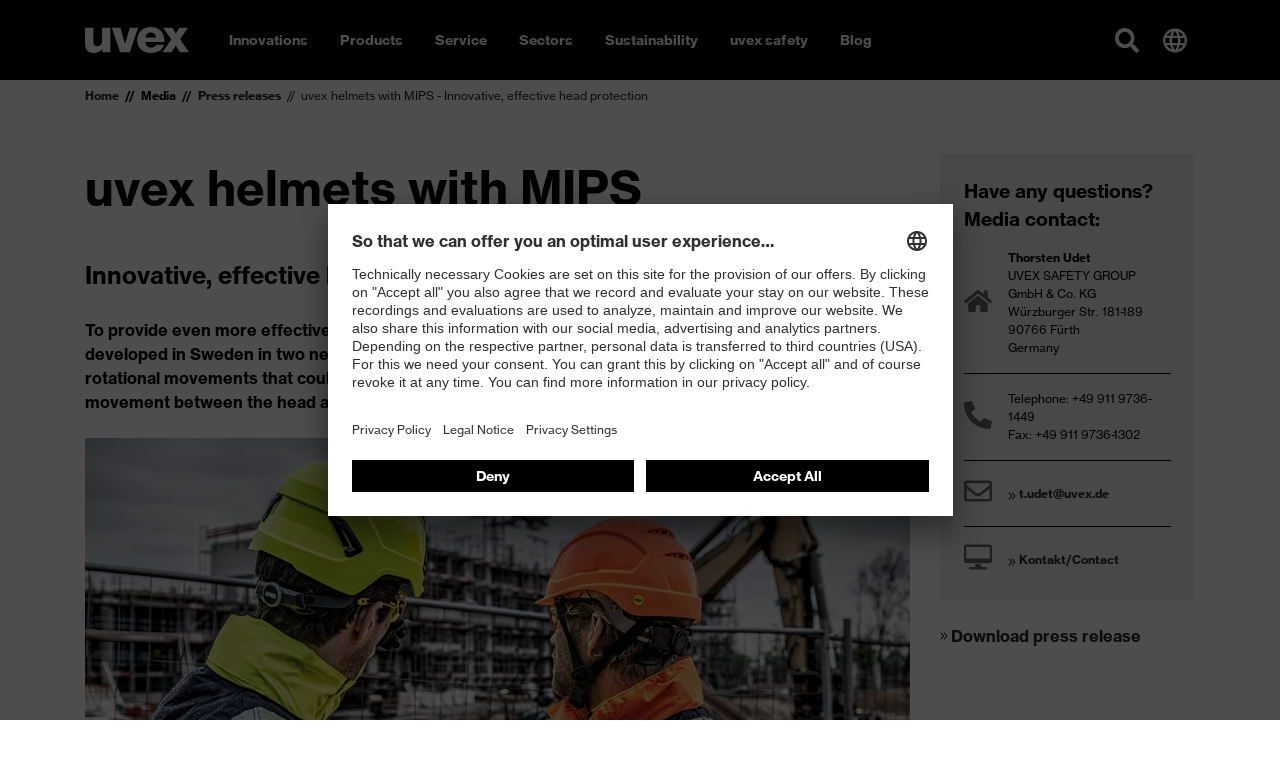

--- FILE ---
content_type: text/html; charset=utf-8
request_url: https://www.uvex-safety.com/en/media/press-releases/uvex-helmets-with-mips/
body_size: 54612
content:
<!doctype html><html lang="en" data-stencil-build="bcu2cyg3" class="hydrated"><head><meta charset="utf-8"><meta http-equiv="X-UA-Compatible" content="IE=edge,chrome=1">  <!-- 
	TYPO3 CMS development by netlogix Web Solutions (https://websolutions.netlogix.de/)

	This website is powered by TYPO3 - inspiring people to share!
	TYPO3 is a free open source Content Management Framework initially created by Kasper Skaarhoj and licensed under GNU/GPL.
	TYPO3 is copyright 1998-2026 of Kasper Skaarhoj. Extensions are copyright of their respective owners.
	Information and contribution at https://typo3.org/
--> <title>uvex helmets with MIPS - Innovative, effective head protection</title> <meta name="generator" content="TYPO3 CMS"> <meta name="twitter:card" content="summary"> <script>
/*<![CDATA[*/
var TYPO3 = Object.assign(TYPO3 || {}, Object.fromEntries(Object.entries({"lang":{"newsletter.input.placeholder":"E-Mail","newsletter.button.submit":"Subscribe","button.submit":"Submit","button.register":"Register","requiredFields":"* Please fill in the fields marked with an asterisk. The data is only used for answering your inquiry.","filter.all":"All","filter.query":"Search","filter.query.placeholder":"Search...","company":"Company","customerId":"Customer Id","firstName":"First name","lastName":"Last name","street":"Street, No.","zip":"ZIP","city":"City","country":"Country","phone":"Phone","fax":"Fax","email":"E-mail","username":"Username","profile":"Profile","profile.retailer":"Retailer","profile.press":"Press","profile.agency":"Agency","profile.distributor":"Distributor","portal":"Portal","file.label":"Select file","file.browse":"Browse","collectingDataNotice":"We collect, save and process your data exclusively for creating and sustaining your access to our media data base. For further information please see our <a href=\"%s\" title=\"data protection\" target=\"_blank\">data policy<\/a>.","termsAndCondition":"Yes, i have read the <a href=\"%s\" title=\"conditions of use\" target=\"_blank\">conditions of use<\/a> and accept them.","dataProtection":"I have read the <a href=\"%s\" title=\"data protection\" target=\"_blank\">data protection<\/a> and agree with it.","newsletterMissionOne":"I would like to receive the uvex newsletter via e-mail on a regular basis. I will receive an e-mail to confirm the request for the newsletter. My data will be passed on to mission-one (mission-one GmbH, Messerschmittstra\u00dfe 7, 89231 Neu-Ulm, Germany) solely for the purposes of sending the newsletter as part of an order process. My data will not be passed on to third parties. The personal data I provide can be changed or deleted at any time via a link in the newsletter or on these pages. Only fields marked * are mandatory. My name\/first name is entered solely for the purposes of addressing me within the newsletter. I can withdraw my agreement at any time in future by clicking the \"Unsubscribe\" link at the end of the newsletter, by sending written notification of the withdrawal of my agreement to UVEX ARBEITSSCHUTZ GMBH, W\u00fcrzburger Str. 181-189, 90766 F\u00fcrth, Germany, or by e-mailing widerruf-safety@uvex.de. Withdrawal will occur without incurring any costs other than the costs of submission in accordance with the basic tariffs. Furthermore, I possess the rights set out in more detail in section 12 of the privacy statement in relation to confirmation, information, amendment, deletion (right to be forgotten), restriction of use and withdrawal.","newsletterMissionOne.type.privateIndividual.type.label":"I am a","newsletterMissionOne.type.privateIndividual":"Private individual","newsletterMissionOne.type.businessPartner":"Business partner","newsletterMissionOne.type.dealer":"Dealer","validation.required":"This field must be filled!","validation.email":"Allowed characters are A-Z, a-z, 0-9, -, _ , . and @","file.validation.accept":"Please choose a valid file format","noResult":"You might also be interested in:","noResults":"The search for \"%s\" returned no results. Please try a different search term!","didYouMean":"Did you mean <a ng-click=\"SearchCtrl.query(correctedQuery)\">{{correctedQuery}}<\/a>?","suggestion":"Did you mean","totalResults":"The search for \"%s\" returned %s results.","emptySearch":"Please enter a search term.","filter.headline":"Refine results:","filter.select":"Please select \u2026","sorting.headline":"Sort results by:","sorting.relevance":"Relevance","sorting.date":"Date","more":"Read more","loadMore":"Load more","searchbox.placeholder":"Search...","filter.general.type":"Type","filter.general.type.page":"Page","filter.general.type.job":"Job","filter.general.type.event":"Event","filter.general.type.press":"Press","filter.general.type.product":"Product","filter.general.businessUnit":"Business unit","filter.general.businessUnit.uvex_group":"uvex group","filter.general.businessUnit.uvex_safety":"uvex safety","filter.general.businessUnit.uvex_sports":"uvex sports","filter.general.businessUnit.alpina":"Alpina","filter.general.businessUnit.filtral":"Filtral","filter.general.businessUnit.heckel":"Heckel","filter.general.businessUnit.laservision":"Laservision","filter.general.businessUnit.rws":"Rainer Winter Stiftung","in":"in","filter.year":"Select year","filter.month":"Select month","more-details":"More details","dealerlocator.filter.headline":"Dealer Locator","dealerlocator.filter.button":"Filter","dealerlocator.areaSearch.button":"Search this area","dealerlocator.location.route":"Route","dealerlocator.location.more-details":"More details","dealerlocator.noresult.headline":"No results found!","dealerlocator.noresult.text":"Your search returned no results. Please reset the search and try a different location!","dealerlocator.noresult.reset":"Reset Search","dealerlocator.filter.position":"Determine your position","dealerlocator.filter.close":"Remove address","dealerlocator.location.button.website":"Website","dealerlocator.location.address-headline":"Address:","dealerlocator.location.contact-headline":"Contact:","dealerlocator.location.openingtimes-headline":"Business Hours:","dealerlocator.location.productgroups-headline":"Product Groups:","dealerlocator.location.service-headline":"Services:","dealerlocator.location.brands-headline":"Brands:","dealerlocator.location.payments-headline":"Payment method:","dealerlocator.location.premium":"Premium","dealerlocator.location.note-headline":"Note:","dealerlocator.suggest.input.placeholder":"Please enter your location","dealerlocator.dealer.businessHoures.monday":"Monday","dealerlocator.dealer.businessHoures.tuesday":"Tuesday","dealerlocator.dealer.businessHoures.wednesday":"Wednesday","dealerlocator.dealer.businessHoures.thursday":"Thursday","dealerlocator.dealer.businessHoures.friday":"Friday","dealerlocator.dealer.businessHoures.saturday":"Saturday","dealerlocator.dealer.businessHoures.sunday":"Sunday","specializations.1":"Dealer","specializations.2":"Orthopaedic Specialists","specializations.3":"Optician","specializations.4":"Earmolder","specializations.5":"Servicepartner Optician","specializations.6":"Servicepartner Acoustic","product_groups.1":"Safety Glasses","product_groups.2":"Safety Gloves","product_groups.3":"Hearing Protection","product_groups.4":"Safety Shoes","product_groups.5":"Respiration Protection","product_groups.6":"Safety Helmets","product_groups.7":"Protective Clothing and Workwear","product_groups.8":"uvex medicare","product_groups.9":"Prescription Safety Eyewear","product_groups.10":"VDU Glasses","product_groups.11":"Otoplastics","product_groups.12":"Prescription Sports Eyewear","product_groups.58":"Tactical","product_groups.59":"Fire & Rescue","brands.1":"uvex","brands.2":"Heckel","brands.3":"HexArmor","services.1":"Buy as individual","services.2":"Retailer with field service","services.3":"Online only dealer","services.4":"Stationary dealer","payment_options.1":"Debit card","payment_options.2":"Credit card","payment_options.3":"Cash","payment_options.4":"Invoice","payment_options.5":"Paypal","payment_options.6":"Other","facet.country":"Country","facet.country.placeholder":"Country selection","facet.button.reset":"Reset filters","facet.button.resetSingleFacet":"Reset choice","facet.button.apply":"Apply filters","facet.button.back":"Back","facet.product_groups":"Product Groups","facet.specializations":"Dealer Specialisation","facet.brands":"Brands","facet.services":"Services","press.loadMore":"Load %d press releases","googleMaps.consent":"Clicking the button starts a Google Maps and you agree to Google's <a href=\"%s\" class=\"text-primary\" target=\"_blank\">data protection<\/a> conditions.","sw.listing.filter.title":"FILTER","sw.listing.filter.more":"more","sw.listing.filter.reset":"Reset filter","sw.listing.filter.reset_all":"Reset selection","sw.listing.items_count":"%d Products","sw.listing.load_more":"Load more (%d)","sw.listing.noResults":"We could not find any results for your selection","sw.lastSeenProducts.headline":"Recently viewed","sw.detail.tabs.description":"Description","sw.detail.tabs.properties":"Specifications","sw.detail.tabs.properties.attribute":"Attribute","sw.detail.tabs.properties.value":"Value","sw.detail.tabs.documents":"Documents","sw.detail.tabs.documents.ce":"CE Declaration of Conformity","sw.detail.tabs.documents.ceLink":"Download portal for CE Declarations of Conformity","sw.detail.tabs.documents.type.datenblatt":"Data sheet","sw.detail.tabs.documents.type.masstabelle":"Dimensions table","sw.detail.tabs.documents.type.sicherheitsdatenblatt":"Safety data sheet","sw.detail.tabs.videos":"Videos","sw.detail.tabs.description.sustainability":"Sustainability","sw.accessories.headline":"Accessories","sw.similarArticles.headline":"Similar products","sw.article.properties.ordernumber":"Article number","sw.article.properties.packunit":"Packaging unit","sw.article.properties.ean":"EAN\/UPC","sw.article.properties.withTax":"RRP* incl. VAT","sw.article.properties.withoutTax":"excluding VAT","sw.article.properties.configuratorGroup.groupName.1":"Colour","sw.article.properties.configuratorGroup.groupName.2":"Width","sw.article.properties.configuratorGroup.groupName.3":"Size","sw.detail.buybox.buyOnline":"buy from uvex (B2B)","sw.detail.dealerlocator.button":"Local Store finder","sw.detail.contact.button":"Contact","sw.product.numberOfColorVariants":"Colour variations","sw.product.priceFrom":"from","sw.product.badge.new":"New"}}).filter((entry) => !['__proto__', 'prototype', 'constructor'].includes(entry[0]))));
/*]]>*/
</script> 
    <meta name="viewport" content="width=device-width,initial-scale=1" />
    

        <link rel="shortcut icon" type="image/x-icon" href="https://d3rbxgeqn1ye9j.cloudfront.net/_assets/5717309059aa7d6776af66ec5afaeb95/Images/Favicon/uvex/favicon.ico?1768307326">
        <link rel="icon" type="image/png" sizes="16x16" href="https://d3rbxgeqn1ye9j.cloudfront.net/images/dZILEG5rljMmelixN88zlBVDIFSHC039Vd3W_XUPMLA/w:16/h:16/fn:Y3NtX2Zhdmljb24tMTZ4MTZfYzA5MzgwNTE5MA:t/cb:01a21c87ceea73ff315f9448b0178bdb7514cffc/el:1/fq:jpeg:85:avif:70:webp:80/aHR0cHM6Ly9kM3JieGdlcW4xeWU5ai5jbG91ZGZyb250Lm5ldC9fYXNzZXRzLzU3MTczMDkwNTlhYTdkNjc3NmFmNjZlYzVhZmFlYjk1L0ltYWdlcy9GYXZpY29uL3V2ZXgvZmF2aWNvbi0xNngxNi5wbmc_MTc2ODMwNzMyNg">
        <link rel="icon" type="image/png" sizes="32x32" href="https://d3rbxgeqn1ye9j.cloudfront.net/images/pdyK-T2tFsMkqSlXIm25mxt3Luo1ksHheMssVwpg1XA/w:32/h:32/fn:Y3NtX2Zhdmljb24tMzJ4MzJfMDg2MDBjNDczMA:t/cb:2b6045023b60a3970072ba04c328c4931437316e/el:1/fq:jpeg:85:avif:70:webp:80/aHR0cHM6Ly9kM3JieGdlcW4xeWU5ai5jbG91ZGZyb250Lm5ldC9fYXNzZXRzLzU3MTczMDkwNTlhYTdkNjc3NmFmNjZlYzVhZmFlYjk1L0ltYWdlcy9GYXZpY29uL3V2ZXgvZmF2aWNvbi0zMngzMi5wbmc_MTc2ODMwNzMyNg">
        <link rel="icon" type="image/png" sizes="48x48" href="https://d3rbxgeqn1ye9j.cloudfront.net/images/gVHP3AuJU6eR7C2CMYAeRNu5LAy67U4KtCIUn_DsAy4/w:48/h:48/fn:Y3NtX2Zhdmljb24tNDh4NDhfODkwYTdhNjgzNg:t/cb:0a75bdcd72559ac33199956c2e0f5a53017c96cc/el:1/fq:jpeg:85:avif:70:webp:80/aHR0cHM6Ly9kM3JieGdlcW4xeWU5ai5jbG91ZGZyb250Lm5ldC9fYXNzZXRzLzU3MTczMDkwNTlhYTdkNjc3NmFmNjZlYzVhZmFlYjk1L0ltYWdlcy9GYXZpY29uL3V2ZXgvZmF2aWNvbi00OHg0OC5wbmc_MTc2ODMwNzMyNg">
        <link rel="icon" type="image/png" sizes="64x64" href="https://d3rbxgeqn1ye9j.cloudfront.net/images/1_0fR2uhxPM-_NaEvQeVe7cCwZgokYgCLMM8VIoNr9Y/w:64/h:64/fn:Y3NtX2Zhdmljb24tNjR4NjRfNWFlNzIwY2RkMA:t/cb:a83e19b88cb19484ebdb23de0f6e498bf9b64664/el:1/fq:jpeg:85:avif:70:webp:80/aHR0cHM6Ly9kM3JieGdlcW4xeWU5ai5jbG91ZGZyb250Lm5ldC9fYXNzZXRzLzU3MTczMDkwNTlhYTdkNjc3NmFmNjZlYzVhZmFlYjk1L0ltYWdlcy9GYXZpY29uL3V2ZXgvZmF2aWNvbi02NHg2NC5wbmc_MTc2ODMwNzMyNg">
        <link rel="icon" type="image/png" sizes="96x96" href="https://d3rbxgeqn1ye9j.cloudfront.net/images/CkDLhs_sHIxcz5A9BKtf4AsFUqd0BfbE_ogvc1b9zDQ/w:96/h:96/fn:Y3NtX2Zhdmljb24tOTZ4OTZfNjMzMzIyZTQ4Mw:t/cb:c99810e34a840e510793d0a791a0f176b16af9ae/el:1/fq:jpeg:85:avif:70:webp:80/aHR0cHM6Ly9kM3JieGdlcW4xeWU5ai5jbG91ZGZyb250Lm5ldC9fYXNzZXRzLzU3MTczMDkwNTlhYTdkNjc3NmFmNjZlYzVhZmFlYjk1L0ltYWdlcy9GYXZpY29uL3V2ZXgvZmF2aWNvbi05Nng5Ni5wbmc_MTc2ODMwNzMyNg">
        <link rel="icon" type="image/png" sizes="128x128" href="https://d3rbxgeqn1ye9j.cloudfront.net/images/Ay1Cyc3yFmVB517ORbdIeo0NZ4DCzyHGokhOEJHHZdg/w:128/h:128/fn:Y3NtX2Zhdmljb24tMTI4eDEyOF9kMWY0NjdlYmYx:t/cb:61952d54416e673253474cd7ea0117f39fa2c254/el:1/fq:jpeg:85:avif:70:webp:80/aHR0cHM6Ly9kM3JieGdlcW4xeWU5ai5jbG91ZGZyb250Lm5ldC9fYXNzZXRzLzU3MTczMDkwNTlhYTdkNjc3NmFmNjZlYzVhZmFlYjk1L0ltYWdlcy9GYXZpY29uL3V2ZXgvZmF2aWNvbi0xMjh4MTI4LnBuZz8xNzY4MzA3MzI2">
        <link rel="icon" type="image/png" sizes="160x160" href="https://d3rbxgeqn1ye9j.cloudfront.net/images/JnBer39ZxzFZoN1hljeiQvQm2EHWIBHKC1JHpEDyY4w/w:160/h:160/fn:Y3NtX2Zhdmljb24tMTYweDE2MF82YmM5Y2FkY2Vi:t/cb:4b62de9ed18b389b8116c74876165d50aae71877/el:1/fq:jpeg:85:avif:70:webp:80/aHR0cHM6Ly9kM3JieGdlcW4xeWU5ai5jbG91ZGZyb250Lm5ldC9fYXNzZXRzLzU3MTczMDkwNTlhYTdkNjc3NmFmNjZlYzVhZmFlYjk1L0ltYWdlcy9GYXZpY29uL3V2ZXgvZmF2aWNvbi0xNjB4MTYwLnBuZz8xNzY4MzA3MzI2">
        <link rel="icon" type="image/png" sizes="192x129" href="https://d3rbxgeqn1ye9j.cloudfront.net/images/ma-BjEFHDo9F0Z8L0PSzMdgYQwzPjnO8pvNeFu14zPw/w:192/h:192/fn:Y3NtX2Zhdmljb24tMTkyeDE5Ml80ZTJjNDcxNGE4:t/cb:213bc38add73fe5c5557c17752a7d229d8eccc49/el:1/fq:jpeg:85:avif:70:webp:80/aHR0cHM6Ly9kM3JieGdlcW4xeWU5ai5jbG91ZGZyb250Lm5ldC9fYXNzZXRzLzU3MTczMDkwNTlhYTdkNjc3NmFmNjZlYzVhZmFlYjk1L0ltYWdlcy9GYXZpY29uL3V2ZXgvZmF2aWNvbi0xOTJ4MTkyLnBuZz8xNzY4MzA3MzI2">
        <link rel="icon" type="image/png" sizes="196x196" href="https://d3rbxgeqn1ye9j.cloudfront.net/images/njqVqVhbP1xvQGVroBU9DdzdXWCiS4NompKGTAphc0s/w:196/h:196/fn:Y3NtX2Zhdmljb24tMTk2eDE5Nl8xYWNmMzE0NTAz:t/cb:dc3dafa19f0e969e65416b6d8b086daf3d4d176b/el:1/fq:jpeg:85:avif:70:webp:80/aHR0cHM6Ly9kM3JieGdlcW4xeWU5ai5jbG91ZGZyb250Lm5ldC9fYXNzZXRzLzU3MTczMDkwNTlhYTdkNjc3NmFmNjZlYzVhZmFlYjk1L0ltYWdlcy9GYXZpY29uL3V2ZXgvZmF2aWNvbi0xOTZ4MTk2LnBuZz8xNzY4MzA3MzI2">
        <link rel="apple-touch-icon" sizes="57x57" href="https://d3rbxgeqn1ye9j.cloudfront.net/images/QtBqqhKrSFtwhnkQJ5hLsBvckSz2lT6AaXfe-WOr6-k/w:57/h:57/fn:Y3NtX2FwcGxlLXRvdWNoLWljb24tNTd4NTdfMzdkNTE0NjNhZg:t/cb:d2445884b3965b959fbdb8d94be77c8bd6072bfe/el:1/fq:jpeg:85:avif:70:webp:80/aHR0cHM6Ly9kM3JieGdlcW4xeWU5ai5jbG91ZGZyb250Lm5ldC9fYXNzZXRzLzU3MTczMDkwNTlhYTdkNjc3NmFmNjZlYzVhZmFlYjk1L0ltYWdlcy9GYXZpY29uL3V2ZXgvYXBwbGUtdG91Y2gtaWNvbi01N3g1Ny5wbmc_MTc2ODMwNzMyNg">
        <link rel="apple-touch-icon" sizes="60x60" href="https://d3rbxgeqn1ye9j.cloudfront.net/images/hscBMlOSbejej_zHdNzgUm0GR6RP4JgE4QsHoDRnSPo/w:60/h:60/fn:Y3NtX2FwcGxlLXRvdWNoLWljb24tNjB4NjBfNjM4NzY1YWRkNw:t/cb:760fdb481768327384eaed42dbfa788424a11f40/el:1/fq:jpeg:85:avif:70:webp:80/aHR0cHM6Ly9kM3JieGdlcW4xeWU5ai5jbG91ZGZyb250Lm5ldC9fYXNzZXRzLzU3MTczMDkwNTlhYTdkNjc3NmFmNjZlYzVhZmFlYjk1L0ltYWdlcy9GYXZpY29uL3V2ZXgvYXBwbGUtdG91Y2gtaWNvbi02MHg2MC5wbmc_MTc2ODMwNzMyNg">
        <link rel="apple-touch-icon" sizes="72x72" href="https://d3rbxgeqn1ye9j.cloudfront.net/images/mSj__IyJ12JG8QgdH2iD_WYLmGCikkXoNV__Bjd6TnM/w:72/h:72/fn:Y3NtX2FwcGxlLXRvdWNoLWljb24tNzJ4NzJfMGExNmI3MDQwZQ:t/cb:451974039d6ec47790421d94c6e7ae006ec60998/el:1/fq:jpeg:85:avif:70:webp:80/aHR0cHM6Ly9kM3JieGdlcW4xeWU5ai5jbG91ZGZyb250Lm5ldC9fYXNzZXRzLzU3MTczMDkwNTlhYTdkNjc3NmFmNjZlYzVhZmFlYjk1L0ltYWdlcy9GYXZpY29uL3V2ZXgvYXBwbGUtdG91Y2gtaWNvbi03Mng3Mi5wbmc_MTc2ODMwNzMyNg">
        <link rel="apple-touch-icon" sizes="76x76" href="https://d3rbxgeqn1ye9j.cloudfront.net/images/Q7tBgPfmqParGHeSJ4f9P5PAixGWQTg2eoqlvgCs53E/w:76/h:76/fn:Y3NtX2FwcGxlLXRvdWNoLWljb24tNzZ4NzZfNWExYmMzNjM4Mw:t/cb:6ae2e2681543fdb63b9c99517fda8b9d51da8d9d/el:1/fq:jpeg:85:avif:70:webp:80/aHR0cHM6Ly9kM3JieGdlcW4xeWU5ai5jbG91ZGZyb250Lm5ldC9fYXNzZXRzLzU3MTczMDkwNTlhYTdkNjc3NmFmNjZlYzVhZmFlYjk1L0ltYWdlcy9GYXZpY29uL3V2ZXgvYXBwbGUtdG91Y2gtaWNvbi03Nng3Ni5wbmc_MTc2ODMwNzMyNg">
        <link rel="apple-touch-icon" sizes="114x114" href="https://d3rbxgeqn1ye9j.cloudfront.net/images/pgMKlBHfZgG34UrjjMOtAiroSiQ1HyivLOeDmDoewZ4/w:114/h:114/fn:Y3NtX2FwcGxlLXRvdWNoLWljb24tMTE0eDExNF81ZDk3YzZlNTJh:t/cb:f939201ed9e4cc59f279b5f2272c896490658297/el:1/fq:jpeg:85:avif:70:webp:80/aHR0cHM6Ly9kM3JieGdlcW4xeWU5ai5jbG91ZGZyb250Lm5ldC9fYXNzZXRzLzU3MTczMDkwNTlhYTdkNjc3NmFmNjZlYzVhZmFlYjk1L0ltYWdlcy9GYXZpY29uL3V2ZXgvYXBwbGUtdG91Y2gtaWNvbi0xMTR4MTE0LnBuZz8xNzY4MzA3MzI2">
        <link rel="apple-touch-icon" sizes="120x120" href="https://d3rbxgeqn1ye9j.cloudfront.net/images/kHbFQ7RFcAmRtVuIvTgKG5MlkHvSmAN67qZxtBbsuVE/w:120/h:120/fn:Y3NtX2FwcGxlLXRvdWNoLWljb24tMTIweDEyMF83ODY0ZmUzOTBk:t/cb:cb3e8b66246040d88f325987b6a57c79021a6971/el:1/fq:jpeg:85:avif:70:webp:80/aHR0cHM6Ly9kM3JieGdlcW4xeWU5ai5jbG91ZGZyb250Lm5ldC9fYXNzZXRzLzU3MTczMDkwNTlhYTdkNjc3NmFmNjZlYzVhZmFlYjk1L0ltYWdlcy9GYXZpY29uL3V2ZXgvYXBwbGUtdG91Y2gtaWNvbi0xMjB4MTIwLnBuZz8xNzY4MzA3MzI2">
        <link rel="apple-touch-icon" sizes="144x144" href="https://d3rbxgeqn1ye9j.cloudfront.net/images/ITsoRQiN3AiLerUjE9s2LltMRpe-pijW3uDDxJ0OBKs/w:144/h:144/fn:Y3NtX2FwcGxlLXRvdWNoLWljb24tMTQ0eDE0NF81ZjJlOGU2MDI5:t/cb:60c51d31b0b296765bb4e033a609540bf37ba311/el:1/fq:jpeg:85:avif:70:webp:80/aHR0cHM6Ly9kM3JieGdlcW4xeWU5ai5jbG91ZGZyb250Lm5ldC9fYXNzZXRzLzU3MTczMDkwNTlhYTdkNjc3NmFmNjZlYzVhZmFlYjk1L0ltYWdlcy9GYXZpY29uL3V2ZXgvYXBwbGUtdG91Y2gtaWNvbi0xNDR4MTQ0LnBuZz8xNzY4MzA3MzI2">
        <link rel="apple-touch-icon" sizes="152x152" href="https://d3rbxgeqn1ye9j.cloudfront.net/images/h8DRXAEaqYpBuAcZ4iZUVX5jzRa_yQtW8ymfwfeE6hA/w:152/h:152/fn:Y3NtX2FwcGxlLXRvdWNoLWljb24tMTUyeDE1Ml8xOGI5MDM5NTBl:t/cb:1d3004c12829f1fa3e1ffa781b84d9fcc8d6a099/el:1/fq:jpeg:85:avif:70:webp:80/aHR0cHM6Ly9kM3JieGdlcW4xeWU5ai5jbG91ZGZyb250Lm5ldC9fYXNzZXRzLzU3MTczMDkwNTlhYTdkNjc3NmFmNjZlYzVhZmFlYjk1L0ltYWdlcy9GYXZpY29uL3V2ZXgvYXBwbGUtdG91Y2gtaWNvbi0xNTJ4MTUyLnBuZz8xNzY4MzA3MzI2">
        <link rel="apple-touch-icon" sizes="167x167" href="https://d3rbxgeqn1ye9j.cloudfront.net/images/GYpT9GdMaqPAn1icU0PtSGOSdy6WNnm2AyGv2o9FRv4/w:167/h:167/fn:Y3NtX2FwcGxlLXRvdWNoLWljb24tMTY3eDE2N182YzllYmY5NmY2:t/cb:28563c338d49b78f527b42564534a37f1ffb488c/el:1/fq:jpeg:85:avif:70:webp:80/aHR0cHM6Ly9kM3JieGdlcW4xeWU5ai5jbG91ZGZyb250Lm5ldC9fYXNzZXRzLzU3MTczMDkwNTlhYTdkNjc3NmFmNjZlYzVhZmFlYjk1L0ltYWdlcy9GYXZpY29uL3V2ZXgvYXBwbGUtdG91Y2gtaWNvbi0xNjd4MTY3LnBuZz8xNzY4MzA3MzI2">
        <link rel="apple-touch-icon" sizes="180x180" href="https://d3rbxgeqn1ye9j.cloudfront.net/images/-Gg-fH6VOvTOSMzRj9iITVV15d9fhxJbN0fdWfDsxA0/w:180/h:180/fn:Y3NtX2FwcGxlLXRvdWNoLWljb24tMTgweDE4MF85YjMyMDYxNjM4:t/cb:d60489c83e8c6eee6af4197fdbc775a2cff13e54/el:1/fq:jpeg:85:avif:70:webp:80/aHR0cHM6Ly9kM3JieGdlcW4xeWU5ai5jbG91ZGZyb250Lm5ldC9fYXNzZXRzLzU3MTczMDkwNTlhYTdkNjc3NmFmNjZlYzVhZmFlYjk1L0ltYWdlcy9GYXZpY29uL3V2ZXgvYXBwbGUtdG91Y2gtaWNvbi0xODB4MTgwLnBuZz8xNzY4MzA3MzI2">
        <meta name="msapplication-TileColor" content="#000000" />
        <meta name="msapplication-square70x70logo" content="https://d3rbxgeqn1ye9j.cloudfront.net/images/v4B-tO1wjY7r0KhVdE3tm7jvRJOsCNRWxr_QpIu472Y/w:128/h:128/fn:Y3NtX2Zhdmljb24tdGlsZS1zbWFsbF9iNjY3ZWJhZTY1:t/cb:61952d54416e673253474cd7ea0117f39fa2c254/el:1/fq:jpeg:85:avif:70:webp:80/aHR0cHM6Ly9kM3JieGdlcW4xeWU5ai5jbG91ZGZyb250Lm5ldC9fYXNzZXRzLzU3MTczMDkwNTlhYTdkNjc3NmFmNjZlYzVhZmFlYjk1L0ltYWdlcy9GYXZpY29uL3V2ZXgvZmF2aWNvbi10aWxlLXNtYWxsLnBuZz8xNzY4MzA3MzI2" />
        <meta name="msapplication-square150x150logo" content="https://d3rbxgeqn1ye9j.cloudfront.net/images/BS7lj9GleonXTVyAJrqQmtOcqRZvoxf3b42qjlBv0qc/w:270/h:270/fn:Y3NtX2Zhdmljb24tdGlsZS1tZWRpdW1fMWFhZWZmMTBkMQ:t/cb:031f7c3a81d0f92ef6ba584a38299f06a1d89eac/el:1/fq:jpeg:85:avif:70:webp:80/aHR0cHM6Ly9kM3JieGdlcW4xeWU5ai5jbG91ZGZyb250Lm5ldC9fYXNzZXRzLzU3MTczMDkwNTlhYTdkNjc3NmFmNjZlYzVhZmFlYjk1L0ltYWdlcy9GYXZpY29uL3V2ZXgvZmF2aWNvbi10aWxlLW1lZGl1bS5wbmc_MTc2ODMwNzMyNg" />
        <meta name="msapplication-wide310x150logo" content="https://d3rbxgeqn1ye9j.cloudfront.net/images/r7fY5EEqgJJ_9NMVtxSEWiOei9kt87OMYExnnqmVKCI/w:558/h:270/fn:Y3NtX2Zhdmljb24tdGlsZS13aWRlXzYwMmFmMzQyZDE:t/cb:2106e3237cd6bd7bb97a11651276cc559d5f8d2f/el:1/fq:jpeg:85:avif:70:webp:80/aHR0cHM6Ly9kM3JieGdlcW4xeWU5ai5jbG91ZGZyb250Lm5ldC9fYXNzZXRzLzU3MTczMDkwNTlhYTdkNjc3NmFmNjZlYzVhZmFlYjk1L0ltYWdlcy9GYXZpY29uL3V2ZXgvZmF2aWNvbi10aWxlLXdpZGUucG5nPzE3NjgzMDczMjY" />
        <meta name="msapplication-square310x310logo" content="https://d3rbxgeqn1ye9j.cloudfront.net/images/GmxteA4_b1CdgHmnWgUTvW5knhGIueAEGoo7LNG-51k/w:558/h:558/fn:Y3NtX2Zhdmljb24tdGlsZS1sYXJnZV83MWUxYzczMGQ5:t/cb:740a974cf8a36c790db9474116fe2b51b82ff487/el:1/fq:jpeg:85:avif:70:webp:80/aHR0cHM6Ly9kM3JieGdlcW4xeWU5ai5jbG91ZGZyb250Lm5ldC9fYXNzZXRzLzU3MTczMDkwNTlhYTdkNjc3NmFmNjZlYzVhZmFlYjk1L0ltYWdlcy9GYXZpY29uL3V2ZXgvZmF2aWNvbi10aWxlLWxhcmdlLnBuZz8xNzY4MzA3MzI2" />
    


    
    
            <link rel="preload" href="https://d3rbxgeqn1ye9j.cloudfront.net/_assets/5717309059aa7d6776af66ec5afaeb95/Build/assets/9476701a5171a4951cb9.woff2" as="font" type="font/woff2" crossorigin />
            <link rel="preload" href="https://d3rbxgeqn1ye9j.cloudfront.net/_assets/5717309059aa7d6776af66ec5afaeb95/Build/assets/94f6c5b32c21767b2460.woff2" as="font" type="font/woff2" crossorigin />
            <link rel="stylesheet" href="https://d3rbxgeqn1ye9j.cloudfront.net/_assets/5717309059aa7d6776af66ec5afaeb95/Build/css/uvex.css?1765873000" />
        


    
    
    <script>
        (function () {
            -1 !== window.location.href.indexOf('cc=hide') && localStorage.setItem('uvex-cc', 'hide');
            -1 !== window.location.href.indexOf('cc=show') && localStorage.removeItem('uvex-cc');
        })();
    </script>


    
    
    <script>
        var uvexStyleGuide = uvexStyleGuide || {};
        uvexStyleGuide.lang = Object.assign({}, TYPO3.lang, {
            "youtube.consent": "Clicking the button starts a YouTube video and you agree to YouTube's \u003Ca href=\"\/en\/footer\/disclaimer-and-website-privacy-policy-uvex-safety\/\" class=\"text-primary\" target=\"_blank\"\u003Edata protection\u003C\/a\u003E conditions.",
            "vimeo.consent": "Clicking the button starts a Vimeo video and you agree to Vimeo's \u003Ca href=\"\/en\/footer\/disclaimer-and-website-privacy-policy-uvex-safety\/\" class=\"text-primary\" target=\"_blank\"\u003Edata protection\u003C\/a\u003E conditions."
        });
        uvexStyleGuide.proxy = {
            youtube: "/en/youtube.jpg?video-id=%s",
            vimeo: "/en/vimeo.jpg?video-id=%s"
        };
        window.TYPO3 = window.TYPO3 || {};
    </script>
    <link href="https://d3rbxgeqn1ye9j.cloudfront.net/_assets/5717309059aa7d6776af66ec5afaeb95/Build/Script/p-D5wiuPLu.js" rel="modulepreload" />
<link href="https://d3rbxgeqn1ye9j.cloudfront.net/_assets/5717309059aa7d6776af66ec5afaeb95/Build/Script/p-2_MqSdLZ.js" rel="modulepreload" />
<script type="module" data-resources-url="https://d3rbxgeqn1ye9j.cloudfront.net/_assets/5717309059aa7d6776af66ec5afaeb95/Build/Script/" data-stencil-namespace="uvex">import{p as e,b as a}from"https://d3rbxgeqn1ye9j.cloudfront.net/_assets/5717309059aa7d6776af66ec5afaeb95/Build/Script/p-D5wiuPLu.js";export{s as setNonce}from"https://d3rbxgeqn1ye9j.cloudfront.net/_assets/5717309059aa7d6776af66ec5afaeb95/Build/Script/p-D5wiuPLu.js";import{g as o}from"https://d3rbxgeqn1ye9j.cloudfront.net/_assets/5717309059aa7d6776af66ec5afaeb95/Build/Script/p-2_MqSdLZ.js";var t=()=>{const a=import.meta.url;const o={};if(a!==""){o.resourcesUrl=new URL(".",a).href}return e(o)};t().then((async e=>{await o();return a(JSON.parse('[["p-f15fcbcb",[[256,"uvex-product-detail",{"productId":[1025,"product-id"],"ceDeclarationsUrl":[1,"ce-declarations-url"],"shopUrl":[1,"shop-url"],"contactUrl":[1,"contact-url"],"ccToken":[1,"cc-token"],"ccWidgetid":[1,"cc-widgetid"],"ccLocale":[1,"cc-locale"],"ccDisplayLanguage":[1,"cc-display-language"],"ccSubid":[1,"cc-subid"],"ccShowWidget":[2,"cc-show-widget"],"ccAllowedCountries":[1,"cc-allowed-countries"],"configurator":[32],"selectedOptions":[32],"product":[32],"loading":[32]},[[8,"popstate","load"]]]]],["p-46d74c99",[[256,"uvex-dealerlocator",{"__defaultCenterPoint":[1,"default-center-point"],"defaultZoomLevel":[2,"default-zoom-level"],"__defaultCountries":[1,"default-countries"],"locations":[32],"activeLocations":[32],"activeLocation":[32],"hoverLocation":[32],"infoWindowLocation":[32],"showLocationDetails":[32],"currentPosition":[32],"activeFilters":[32],"hideLocations":[32],"facets":[32],"activeFacets":[32],"resultUrl":[32],"resetUrl":[32],"loading":[32],"noResults":[32],"searchInArea":[32],"sw":[32],"ne":[32],"initialLoading":[32]},[[9,"click","onClick"],[0,"facetChanged","facetChangedHandler"],[0,"facetResetAll","facetResetAll"],[0,"locationChanged","locationChangedHandler"],[0,"activeLocationChanged","activeLocationChangedHandler"],[0,"activeDetailsChanged","activeDetailsChangedHandler"],[0,"facetResetPreviousState","facetResetPreviousStateHandler"],[0,"changeActiveLocations","changeActiveLocations"],[0,"mapsMouseOver","onMapsMouseOver"],[0,"mapsMouseOut","onMapsMouseOut"],[0,"mapsClick","onMapsClick"],[0,"mapsInfoWindowClose","mapsInfoWindowClose"],[0,"mapsCenterChanged","onMapsCenterChanged"]],{"currentPosition":["currentPositionChangedHandler"]}]]],["p-8a37671c",[[256,"uvex-location-list",{"locationsUrl":[1,"locations-url"],"activeLocation":[32]}]]],["p-0ffb2ab9",[[256,"uvex-product-list",{"resultUrl":[1,"result-url"],"categoryId":[1,"category-id"],"result":[32],"products":[32],"facets":[32],"page":[32],"loading":[32]},[[0,"facetChanged","facetChanged"],[0,"facetResetAll","facetResetAll"],[8,"popstate","load"]]]]],["p-9ea3002f",[[260,"button-video-modal",{"src":[1]},[[0,"click","clickHandler"]]]]],["p-06aca166",[[0,"uvex-gallery-starter"]]],["p-1b85b629",[[256,"uvex-product-related-articles-slider",{"productId":[1,"product-id"],"type":[1],"products":[32],"loading":[32]}]]],["p-8025a232",[[260,"uvex-product-stream-slider",{"streamId":[1,"stream-id"],"sorting":[1],"products":[32],"loading":[32]}]]],["p-13868a36",[[256,"uvex-product-last-seen",{"productId":[1,"product-id"],"parentId":[1,"parent-id"],"products":[32]}]]],["p-c5474c86",[[260,"uvex-product-stream",{"streamId":[1,"stream-id"],"sorting":[1],"products":[32],"loading":[32]}]]],["p-0849bb8a",[[256,"uvex-search",{"result":[32],"facets":[32],"search":[32],"loading":[32]},[[8,"popstate","load"]]]]],["p-bb44bbb8",[[256,"scroll-to-top",{"active":[32]},[[0,"click","clickHandler"]]]]],["p-6351c4f5",[[260,"uvex-accordion-description",{"labelOpen":[1,"label-open"],"labelClose":[1,"label-close"],"minHeight":[2,"min-height"],"open":[32],"height":[32]},[[9,"resize","onResize"]]]]],["p-b19e7f64",[[256,"uvex-autoplay-video",{"src":[1],"type":[1]}]]],["p-06460966",[[256,"uvex-button-toggle-language-overlay",{"open":[32]},[[0,"click","onClick"]]]]],["p-ea0447e4",[[256,"uvex-button-toggle-offcanvas",{"open":[32]},[[0,"click","onClick"]]]]],["p-767290ff",[[256,"uvex-button-toggle-search",{"open":[32]},[[0,"click","onClick"]]]]],["p-43a3941c",[[260,"uvex-checkbox-multiple",{"max":[2],"options":[32]}]]],["p-aad73e86",[[260,"uvex-cookie-banner",{"forceClosed":[4,"force-closed"],"visible":[32],"consentSettings":[32],"open":[64],"close":[64]},null,{"visible":["visibleWatcher"]}]]],["p-140a6eb7",[[260,"uvex-counter",{"duration":[2],"delay":[2],"start":[2],"end":[2],"current":[32]}]]],["p-e5b1a098",[[256,"uvex-event-list",{"activeFilters":[32],"events":[32],"filteredEvents":[32]}]]],["p-6fee0134",[[260,"uvex-flip-card",{"flipped":[32]}]]],["p-cd5cf9cd",[[260,"uvex-form",{"isSkipped":[64],"checkValidity":[64]}]]],["p-b99dd3dd",[[260,"uvex-form-condition",{"formConditionUrl":[1,"form-condition-url"]}]]],["p-66533df5",[[0,"uvex-form-field-url"]]],["p-78dee200",[[0,"uvex-form-field-url-parameter",{"fieldUrlParameter":[1,"field-url-parameter"]}]]],["p-f709802e",[[256,"uvex-google-map-iframe",{"src":[8],"hasConsent":[32]},[[8,"ucEvent","onUcEvent"]]]]],["p-33124cd1",[[260,"uvex-images-diff-highlighter",null,[[1,"mousemove","onDragging"],[1,"touchmove","onDragging"],[9,"mouseup","onStopDragging"],[9,"touchend","onStopDragging"],[9,"touchcancel","onStopDragging"],[1,"mousedown","onStartDragging"],[1,"touchstart","onStartDragging"],[9,"resize","onResize"],[0,"uvexImageLoaded","onChange"]]]]],["p-4ce2a802",[[260,"uvex-language-overlay",{"open":[32]}]]],["p-1d7ab6ab",[[260,"uvex-lazy-background",{"mobile":[1],"tablet":[1],"desktop":[1],"image":[32],"visible":[32]}]]],["p-1ccf6e19",[[260,"uvex-lazy-gif",{"src":[1],"show":[32]},[[0,"click","clickHandler"]]]]],["p-b1210840",[[256,"uvex-lazy-iframe",{"src":[1],"resizer":[1]}]]],["p-2af0cc91",[[256,"uvex-newsletter-form",{"targetUrl":[1,"target-url"]}]]],["p-15f5cf63",[[256,"uvex-newsletter-modal",{"contentUrl":[1,"content-url"],"content":[32]}]]],["p-e1cb8861",[[260,"uvex-offcanvas",{"open":[32]},null,{"open":["openChanged"]}]]],["p-03b49e9d",[[260,"uvex-offcanvas-next",null,[[0,"click","onClick"]]]]],["p-80796b42",[[260,"uvex-offcanvas-prev",null,[[0,"click","onClick"]]]]],["p-070bb771",[[256,"uvex-pagination",{"currentPage":[2,"current-page"],"numberOfPages":[2,"number-of-pages"]}]]],["p-06b7611d",[[256,"uvex-press-list",{"releasesByYear":[32]}]]],["p-0f9398ab",[[260,"uvex-recaptcha",{"sitekey":[1],"forceChallenge":[4,"force-challenge"]}]]],["p-288dcb2a",[[260,"uvex-select",{"invalid":[32],"checkValidity":[64],"setFocus":[64]},null,{"invalid":["invalidChange"]}]]],["p-6f067c82",[[260,"uvex-slider"]]],["p-4005abd5",[[260,"uvex-slider-horizontal",{"labelOpen":[1,"label-open"],"labelClose":[1,"label-close"],"activeItem":[32],"open":[32]}]]],["p-f1381bd6",[[260,"uvex-slider-images"]]],["p-b86824c2",[[260,"uvex-slider-nav-icons"]]],["p-abefc088",[[260,"uvex-slider-teaser",{"isMobile":[32]}]]],["p-43920a17",[[260,"uvex-slider-vertical",{"labelClose":[1,"label-close"],"labelOpen":[1,"label-open"],"open":[32],"numberOfSlides":[32],"index":[32]},null,{"open":["openChanged"],"numberOfSlides":["calculateSlides"],"index":["calculateSlides"]}]]],["p-c8bfd7ed",[[260,"uvex-sticky-header",{"show":[32]},[[1,"mouseenter","onMouseenter"],[1,"mouseleave","onMouseleave"],[5,"scroll","scrollListener"]]]]],["p-5e35af5f",[[256,"uvex-wp-blog-teaser",{"feed":[1],"items":[32]}]]],["p-3e6ba675",[[256,"uvex-facet-options",{"resultCount":[2,"result-count"],"facets":[16]}]]],["p-639c1fbb",[[256,"video-modal",{"src":[1]},[[9,"keydown","onClick"]]]]],["p-873327b1",[[256,"uvex-search-box",{"searchUrl":[1,"search-url"],"searchParameter":[1,"search-parameter"],"suggestUrl":[1,"suggest-url"],"suggestParameter":[1,"suggest-parameter"],"open":[32],"isClosing":[32],"query":[32],"suggestions":[32],"suggestionsCursor":[32]},[[8,"uvex-app-state-change","onAppStateChange"],[1,"reset","onReset"],[0,"submit","onSubmit"],[8,"popstate","onPopstate"]],{"query":["onQueryChanged"]}]]],["p-058b2358",[[0,"uvex-google-map-marker",{"latitude":[2],"longitude":[2],"showInfoWindow":[4,"show-info-window"],"icon":[1],"locationId":[1,"location-id"],"zIndex":[2,"z-index"],"removeMarker":[64]},null,{"latitude":["handleLocationChange"],"longitude":["handleLocationChange"],"icon":["handleLocationChange"],"zIndex":["handleLocationChange"]}]]],["p-937ea630",[[256,"uvex-location-pin",{"location":[16],"active":[4]}],[256,"uvex-location-location",{"location":[16]}]]],["p-8c7a9fa1",[[260,"uvex-google-map",{"disabled":[4],"options":[16],"cluster":[4],"createMarker":[64],"removeMarker":[64],"openInfoWindow":[64],"addToBound":[64],"removeFromBound":[64],"clearMap":[64],"getBounds":[64],"fitBounds":[64]},[[0,"window:resize","handleResizeEvent"],[8,"hoverLocationChanged","hoverLocationChangedHandler"]],{"disabled":["disabledChanged"]}]]],["p-3d627597",[[260,"uvex-tabbar",{"selectedTab":[8,"selected-tab"],"tabs":[16]}]]],["p-7ff25bb3",[[256,"uvex-dealerlocator-filters",{"facets":[16],"resetUrl":[1,"reset-url"],"defaultCountries":[16],"showFilters":[32],"searchUrl":[32],"openedFacetName":[32]},[[0,"facetOpen","facetOpen"],[0,"facetClosed","facetClosed"]]],[256,"uvex-dealerlocator-pin",{"active":[4],"showInfoWindow":[4,"show-info-window"],"location":[16]}],[256,"uvex-dealerlocator-location-detail",{"location":[16],"isMobile":[32]}],[256,"uvex-dealerlocator-suggester",{"disabled":[4],"address":[32]},null,{"disabled":["disabledChanged"]}]]],["p-db9004ab",[[256,"uvex-vimeo-video",{"src":[1],"autoplay":[4],"id":[32],"visible":[32],"hasConsent":[32]},[[8,"ucEvent","onUcEvent"],[8,"uvexConsentChanged","consentChanged"]],{"src":["onSrcChanged"]}],[256,"uvex-youtube-video",{"src":[1],"autoplay":[4],"id":[32],"visible":[32],"hasConsent":[32]},[[8,"uvexConsentChanged","consentChanged"],[8,"ucEvent","onUcEvent"]],{"src":["onSrcChanged"]}]]],["p-90a57d7e",[[256,"uvex-spinner",{"inline":[4],"active":[4],"toggleActive":[64]}]]],["p-9ce8bbfb",[[256,"uvex-dealerlocator-filter",{"facet":[16],"defaultCountries":[16],"open":[4],"disabled":[4],"detailView":[32],"filterWord":[32],"searchUrl":[32],"loading":[32]},null,{"facet":["_facetChanged"]}]]],["p-c669d663",[[256,"uvex-dealerlocator-location",{"location":[16]},null,{"location":["locationChangedHandler"]}]]],["p-ec924607",[[256,"uvex-facet-option-list",{"facet":[8],"open":[32],"showMore":[32]}],[256,"uvex-product-list-active-facets",{"resultCount":[2,"result-count"],"facets":[16]}]]],["p-0c826e86",[[260,"uvex-accordion",{"scrollOnChange":[4,"scroll-on-change"],"useParentForClose":[4,"use-parent-for-close"]}],[260,"uvex-collapse",{"isOpen":[4,"is-open"],"open":[32],"setOpen":[64]},[[0,"click","toggleOpen"]]]]],["p-13e54e90",[[260,"uvex-product-images",{"images":[1040],"imagesString":[1,"images-string"],"useSquareImages":[4,"use-square-images"]},null,{"imagesString":["onImageUpdate"]}],[260,"uvex-tabs-accordion",{"isMobile":[32],"tabs":[32]},[[0,"uvexTabAdded","onTabAdded"],[5,"uvexTabRemoved","onTabRemoved"],[0,"uvexTabMutated","onTabMutated"]]],[260,"uvex-tabs",{"tabs":[32],"selectedTab":[32],"select":[64],"getTab":[64]},[[0,"uvexTabAdded","onTabAdded"],[5,"uvexTabRemoved","onTabRemoved"],[0,"uvexTabMutated","onTabMutated"],[0,"uvexTabbarClick","onTabClicked"]]],[0,"uvex-commerce-connector",{"token":[1],"widgetid":[1],"locale":[1],"displaylanguage":[1],"subid":[1],"orderNumber":[1,"order-number"],"allowedCountries":[1,"allowed-countries"]}],[260,"uvex-tab",{"selected":[1028],"btnId":[1,"btn-id"],"label":[513]},null,{"selected":["selectedChanged"],"label":["onPropChanged"]}],[256,"uvex-zoom-window",{"image":[32],"imageProperties":[32]},[[8,"productZoomChanged","onproductZoomChangedHandler"]]]]],["p-9fda17d6",[[260,"uvex-slider-product"],[256,"uvex-product",{"product":[8]}]]],["p-152a32ea",[[260,"uvex-zoom",{"image":[1],"zoomLevel":[2,"zoom-level"],"useSquareImages":[4,"use-square-images"],"imageElement":[32],"rect":[32],"magnifierProperties":[32],"imageProperties":[32]}],[260,"uvex-gallery",{"selectedImageIndex":[2,"selected-image-index"],"activeImage":[32],"images":[32],"zoom":[32],"positionX":[32],"positionY":[32]},[[9,"keydown","onKeyDown"],[0,"swipe","onSwipe"]]],[256,"uvex-gallery-image",{"image":[1],"active":[4],"zoom":[2],"transition":[4],"translateCoordinates":[16]}],[260,"uvex-gallery-modal",{"content":[8]},[[9,"keydown","onKeyDown"]]]]]]'),e)}));
//# sourceMappingURL=https://d3rbxgeqn1ye9j.cloudfront.net/_assets/5717309059aa7d6776af66ec5afaeb95/Build/Script/uvex.esm.js.map</script>
<script nomodule="" src="https://d3rbxgeqn1ye9j.cloudfront.net/_assets/5717309059aa7d6776af66ec5afaeb95/Build/Script/uvex.js?1768307369"></script>



    
    
    <!-- prettier-ignore -->
    
    <!-- prettier-ignore -->
    <script>(function(b){if(b=b.search.substring(1)){var d=JSON.parse('{"'+b.replace(/&/g,'","').replace(/=/g,'":"')+'"}',function(a,c){return""===a?c:decodeURIComponent(c)});["utm_source","utm_medium","utm_campaign","utm_term","utm_content"].forEach(function(a){d.hasOwnProperty(a)&&sessionStorage.setItem(a,d[a])})}})(window.location);</script>


    
    
        <meta name="google-site-verification" content="llFREVhT-in8ySvuc9Qhvy6tkc_oI_dv1KhxdoAINj0" />
    
    <!-- prettier-ignore -->
    <script>(function(a){a.ga=a.ga||function(){(ga.q=ga.q||[]).push(arguments)}})(window)</script>
    <!-- prettier-ignore -->
    <script>window.dataLayer=window.dataLayer||[];function gtag(){dataLayer.push(arguments);}</script>
    <!-- prettier-ignore -->
    <script>(function(){gtag("consent","default",{ad_user_data:"denied",ad_personalization:"denied",ad_storage: "denied",analytics_storage:"denied",wait_for_update:2000})})()</script>
    
        <!-- prettier-ignore -->
        <script>(function(b,d,e,a){b[a]=b[a]||[];b[a].push({"gtm.start":(new Date).getTime(),event:"gtm.js"})})(window,document,"script","dataLayer");</script>
        <script type="text/plain" data-usercentrics="Google Tag Manager" async="" src="https://www.googletagmanager.com/gtm.js?id=GTM-K87H3DW"></script>
    
    


    
    


    
    


    
    


    
    




    

    <link rel="preconnect" href="//app.usercentrics.eu">
    <link rel="preconnect" href="//api.usercentrics.eu">

    <link rel="preload" href="//app.usercentrics.eu/browser-ui/latest/loader.js" as="script">
    <script id="usercentrics-cmp" src="https://app.usercentrics.eu/browser-ui/latest/loader.js" data-settings-id="UIsPrBlS9yz8PK" async></script>




<!-- pageID: 33172 --> <link rel="canonical" href="https://www.uvex-safety.com/en/media/press-releases/uvex-helmets-with-mips/"> <link rel="alternate" hreflang="en" href="https://www.uvex-safety.com/en/media/press-releases/uvex-helmets-with-mips/"> <link rel="alternate" hreflang="de" href="https://www.uvex-safety.com/de/media/pressemeldungen/uvex-helmets-with-mips/"> <link rel="alternate" hreflang="x-default" href="https://www.uvex-safety.com/en/media/press-releases/uvex-helmets-with-mips/"> <style>.offcanvas{position:fixed;overflow-y:scroll;overflow-x:hidden;top:50px;left:0;bottom:0;z-index:1050;width:100%;max-width:100vw;-webkit-transition:-webkit-transform 0.5s;transition:-webkit-transform 0.5s;transition:transform 0.5s;transition:transform 0.5s, -webkit-transform 0.5s;-webkit-transform:translate3d(-100%, 0, 0);transform:translate3d(-100%, 0, 0);background-color:var(--brand-offcanvas-background, #2A2A2A);font-size:0.875rem}.offcanvas-active .offcanvas{-webkit-transform:translate3d(0, 0, 0);transform:translate3d(0, 0, 0)}.offcanvas.offcanvas-child-active{overflow-y:hidden}@media (min-width: 768px){.offcanvas{top:80px}}@media (min-width: 992px){.offcanvas{display:none}}.offcanvas p{color:#fff}.offcanvas ul a{display:block}.offcanvas ul.flyout-buttons a{display:-ms-flexbox;display:flex}.offcanvas uvex-accordion{margin-bottom:0}.offcanvas uvex-accordion uvex-collapse.show>.collapse-headline{background-color:unset;color:var(--brand-offcanvas-color, #ffffff)}.offcanvas uvex-accordion uvex-collapse.show>.collapse-headline:before,.offcanvas uvex-accordion uvex-collapse.show>.collapse-headline:after{background-color:var(--brand-primary, #FF6600)}.offcanvas uvex-accordion uvex-collapse.show>.collapse-headline:before{-webkit-transform:rotate(225deg);transform:rotate(225deg)}.offcanvas uvex-accordion uvex-collapse.show>.collapse-headline:after{-webkit-transform:rotate(135deg);transform:rotate(135deg)}.offcanvas uvex-accordion uvex-collapse.show>.collapse-headline.no-border{border-bottom:1px solid var(--brand-offcanvas-color, #ffffff)}.offcanvas uvex-accordion uvex-collapse.show>.collapse-content{padding:0.5rem 2.5rem 1rem 2.5rem}.offcanvas uvex-accordion uvex-collapse .collapse-headline{background:none;border-bottom:1px solid var(--brand-offcanvas-border-color, #666666);font-weight:700;color:var(--brand-offcanvas-color, #ffffff);margin:0 1rem;padding:0.75rem 2rem 0.75rem 0;font-size:0.875rem;line-height:1.3125rem}.offcanvas uvex-accordion uvex-collapse .collapse-headline:before,.offcanvas uvex-accordion uvex-collapse .collapse-headline:after{content:"";height:2px;position:absolute;right:0.5rem;top:1.3125rem;-webkit-transform:rotate(0deg);transform:rotate(0deg);-webkit-transition:border 0.25s, background-color 0.25s, -webkit-transform 0.25s;transition:border 0.25s, background-color 0.25s, -webkit-transform 0.25s;transition:border 0.25s, transform 0.25s, background-color 0.25s;transition:border 0.25s, transform 0.25s, background-color 0.25s, -webkit-transform 0.25s;will-change:transform;width:1rem;background-color:var(--brand-offcanvas-color, #ffffff)}.offcanvas uvex-accordion uvex-collapse .collapse-headline:before{-webkit-transform:rotate(90deg);transform:rotate(90deg)}.offcanvas uvex-accordion uvex-collapse .collapse-headline.no-border{border-bottom:0}.offcanvas uvex-accordion uvex-collapse .collapse-headline:hover{background-color:unset;color:var(--brand-offcanvas-color, #ffffff)}.offcanvas uvex-accordion uvex-collapse .collapse-content{color:#fff}.offcanvas uvex-accordion uvex-collapse .collapse-content ul{margin-top:0;padding-left:0;list-style:none}.offcanvas uvex-accordion .collapse-content ul:not(.flyout-buttons) a,.offcanvas uvex-accordion .offcanvas-link{border-bottom:0;margin-left:0;margin-right:0;padding:0.5rem 0 0.5rem 0}.offcanvas picture{max-width:350px}@media (min-width: 768px){.offcanvas picture{max-width:492px}}.offcanvas picture.ratio-picture{width:auto}.offcanvas picture.ratio-picture:before{display:none}.offcanvas picture.ratio-picture img{position:relative;width:var(--width, 100%)}.offcanvas .hico{position:relative;border-top:2px solid var(--brand-offcanvas-divider-color, #ffffff);margin:2rem 1rem 1rem 1rem;padding-top:2rem}.offcanvas .hico:before{content:"";position:absolute;top:-35px;height:2px;width:100%;background-color:var(--brand-offcanvas-background, #2A2A2A)}@media (min-width: 768px){.offcanvas .hico{border-top:0;margin:0;padding-top:0}.offcanvas .hico:before{content:"";position:absolute;top:0;left:-1rem;width:2px;height:100%;background-color:var(--brand-offcanvas-divider-color, #ffffff)}}.offcanvas .hico picture{padding:0 1rem;margin-top:1rem;width:100%;display:block}@media (max-width: 767px){.offcanvas .hico picture{padding:0}}.offcanvas .hico picture+picture{margin-top:0}.offcanvas .hico img{margin-bottom:1rem}@media (max-width: 767px){.offcanvas .hico .offcanvas-link,.offcanvas .hico uvex-accordion uvex-collapse .collapse-headline,.offcanvas .hico ul:not(.flyout-buttons) li{margin:0}}.offcanvas .hico :last-child{border-bottom:0}.offcanvas .flyout-buttons{margin-top:0;padding-left:2.5rem}.offcanvas .flyout-buttons li{margin-bottom:0.625rem}.offcanvas .flyout-buttons a{background-color:#666}.offcanvas ul:not(.flyout-buttons){list-style:none;margin:0;padding:0}.offcanvas ul:not(.flyout-buttons)>li{margin:0 1rem;padding:0.75rem 1rem 0.75rem 0;border-bottom:1px solid var(--brand-offcanvas-border-color, #666666)}.collapse-content ul:not(.flyout-buttons) li{margin:0;padding:0;border-bottom:0}.collapse-content ul:not(.flyout-buttons) a,.offcanvas-back,.offcanvas-link{display:-ms-flexbox;display:flex;-ms-flex-align:center;align-items:center;padding:0.75rem 1rem 0.75rem 0;border-bottom:1px solid var(--brand-offcanvas-border-color, #666666);position:relative;color:var(--brand-offcanvas-color, #ffffff)}.collapse-content ul:not(.flyout-buttons) a svg,.offcanvas-back svg,.offcanvas-link svg{display:var(--brand-offcanvas-globe-display, none);margin-right:1rem}.collapse-content ul:not(.flyout-buttons) a,.collapse-content ul:not(.flyout-buttons) a:hover,.collapse-content ul:not(.flyout-buttons) a:focus,.offcanvas-back,.offcanvas-back:hover,.offcanvas-back:focus,.offcanvas-link,.offcanvas-link:hover,.offcanvas-link:focus{color:var(--brand-offcanvas-color, #ffffff)}.collapse-content ul:not(.flyout-buttons) a.active,.offcanvas-back.active,.offcanvas-link.active{color:var(--brand-primary, #FF6600)}.offcanvas-back{background:var(--brand-offcanvas-background, #2A2A2A);border-bottom:0;font-weight:700;border-bottom:2px solid var(--brand-offcanvas-divider-color, #ffffff);padding-left:2rem;margin:0 1rem;height:47px}uvex-offcanvas-next:before,uvex-offcanvas-prev:before{content:"";position:absolute;display:block;width:0.75rem;height:0.75rem;border-top:3px solid var(--brand-offcanvas-arrow-next-color, #666666);border-right:3px solid var(--brand-offcanvas-arrow-next-color, #666666)}uvex-offcanvas-next{padding-right:1.5rem}uvex-offcanvas-next:before{right:1rem;-webkit-transform:rotate(45deg);transform:rotate(45deg)}uvex-offcanvas-prev{padding-left:1.5rem}uvex-offcanvas-prev:before{left:0;-webkit-transform:rotate(225deg);transform:rotate(225deg);border-top:3px solid var(--brand-offcanvas-arrow-prev-color, #ffffff);border-right:3px solid var(--brand-offcanvas-arrow-prev-color, #ffffff)}.collapse-content ul:not(.flyout-buttons) a,.offcanvas-link{margin:0 1rem;border-bottom:1px solid var(--brand-offcanvas-border-color, #666666)}.offcanvas-divider{display:var(--brand-offcanvas-divider-display, block);margin:0 1rem 2rem 1rem;border-bottom:2px solid var(--brand-offcanvas-divider-color, #ffffff);padding-top:2rem;background-color:var(--brand-offcanvas-background, #2A2A2A);position:relative;top:-1px}.offcanvas-level-1,.offcanvas-level-2{position:absolute;top:0;bottom:0;left:0;right:0;-webkit-transition:-webkit-transform 0.5s;transition:-webkit-transform 0.5s;transition:transform 0.5s;transition:transform 0.5s, -webkit-transform 0.5s;-webkit-transform:translate3d(-100%, 0, 0);transform:translate3d(-100%, 0, 0);-webkit-overflow-scrolling:touch;overflow-y:scroll;background-color:var(--brand-offcanvas-background, #2A2A2A);z-index:1;padding-bottom:50px}.offcanvas-level-1.offcanvas-item-active,.offcanvas-level-2.offcanvas-item-active{display:block;overflow-x:hidden;-webkit-transform:translate3d(0, 0, 0);transform:translate3d(0, 0, 0)}.offcanvas-level-1.offcanvas-child-active,.offcanvas-level-2.offcanvas-child-active{overflow-y:hidden}.offcanvas-level-2{z-index:2}.offcanvas-flyout{display:-ms-flexbox;display:flex;-ms-flex-direction:column;flex-direction:column}@media (min-width: 768px){.offcanvas-flyout{padding-top:1rem;-ms-flex-direction:row;flex-direction:row;-ms-flex-wrap:nowrap;flex-wrap:nowrap;-ms-flex-pack:justify;justify-content:space-between}.offcanvas-flyout .offcanvas-flyout-left{width:calc(50% - 1rem);-ms-flex:0 0 calc(50% - 1rem);flex:0 0 calc(50% - 1rem)}.offcanvas-flyout .hico{width:calc(50% - 1rem);-ms-flex:0 0 calc(50% - 1rem);flex:0 0 calc(50% - 1rem)}}.offcanvas-flyout .offcanvas-flyout-left .menuimage{display:none}.offcanvas-flyout .hico>.offcanvas-link,.offcanvas-flyout .offcanvas-flyout-left>.offcanvas-link{font-weight:700}slot-fb{display:contents}slot-fb[hidden]{display:none}</style></head> <body class="default-page layout-default"> 
    
    


    
    
        <noscript>
            <iframe src="https://www.googletagmanager.com/ns.html?id=GTM-K87H3DW" height="0" width="0" style="display: none; visibility: hidden"></iframe>
        </noscript>
    


    <uvex-sticky-header class="header show inverted">
        <div class="container">
            
                    <a class="logo" title="Personal Protective Equipment | uvex safety" href="/en/">
                        <!-- prettier-ignore -->
                        <svg xmlns="http://www.w3.org/2000/svg" viewBox="0 0 283.5 70.9"><path d="M69.1 1.9H46.5v35.9c0 11.9-8.1 15-12.9 15-4.8-.1-10.8-3.1-10.8-12V1.9H0v40.3c0 17.6 5.6 28.7 24.8 28.7 7.7 0 18-4.3 22.1-11.1h.3V69h21.9V1.9zm214.4 67l-24.1-35.3 21.1-31.7h-23.6l-9.5 16-9.4-16h-24.8l22 32.1-24 34.9h24.9l11.2-18.2 11.4 18.2"/><path fill-rule="evenodd" clip-rule="evenodd" d="M145.1 1.9h-23l-12.8 44.3h-.2L96.5 1.9H72.9l23 67H122l23.1-67"/><path d="M164.4 40.8c.4 9.2 5.9 15.2 15.7 15.2 5.5 0 11.7-2.5 13.8-7.4h21.5c-4.2 15.5-19.9 22.2-35.6 22.2-22.8 0-37.6-13.2-37.6-35.6 0-20.5 16.4-35.2 37.1-35.2 25.1 0 38.4 18.1 37.4 40.8h-52.3zm29.3-12.3c-.4-7.5-6.7-13.7-14.4-13.7-8.1 0-13.5 5.6-14.9 13.7h29.3z"/></svg>
                    </a>
                
            
<nav class="navbar">
    <ul class="navbar-nav">
        
            <li class="navbar-item  has-flyout has-flyout">
                
    
            <span class="navbar-link" ga-on="mouseover" ga-event-category="navigation" ga-event-label="Innovations">Innovations</span>
        


                
                        
    
    
    <div class="flyout">
        <div class="flyout-grid-wrap">
            <div class="flyout-grid">
                
                    <div class="col1">
                        
        
            
                
    
    
            <ul>
                <li>
                    
                            <a href="/en/innovations/new-product-lines/" class="flyout-heading"> New product lines </a>
                        
                    
                </li>
            </ul>
        



    


            
                
    
    
            <ul>
                <li>
                    
                            <a href="/en/innovations/latest-products/" class="flyout-heading"> Latest products </a>
                        
                    
                </li>
            </ul>
        



    


            
                
    
    
            <ul>
                <li>
                    
                            <a href="/en/uvex-safety-group/how-to-contact-us/events/" class="flyout-heading"> Events </a>
                        
                    
                </li>
            </ul>
        



    


            
                
    
    
            <ul>
                <li>
                    
                            <a href="/en/media/press-releases/" class="flyout-heading"> Press releases </a>
                        
                    
                </li>
            </ul>
        



    


            
                
    
    
            <ul>
                <li>
                    
                            <a href="https://www.uvex-safety.com/blog/" target="_blank" title="The uvex PPE BLOG from experts for experts" class="flyout-heading"> uvex x-pert BLOG </a>
                        
                    
                </li>
            </ul>
        



    


            
                
    
    
            
        



    


            
        
    
                    </div>
                
                
                    <div class="col2">
                        
        
            
                
    
    
            <ul>
                <li>
                    
                            <a href="/en/product-group/uvex-bamboo-twinflex-safety-gloves/" class="flyout-heading"> uvex Bamboo TwinFlex® line </a>
                        
                    
                </li>
            </ul>
        



    


            
                
    
    
        <a href="/en/product-group/uvex-bamboo-twinflex-safety-gloves/" rel="">
            <picture class="ratio-picture" style="--aspect-ratio: 2;--width: 300px; "><source media="(min-width: 1px)" srcset="https://d3rbxgeqn1ye9j.cloudfront.net/images/bd6GkWLYQrYmY-sUqocCfcbt5mquklS7zoyFRH6byh8/w:300/h:150/fn:Y3NtX2JhbWJvby10d2luZmxleC1zZXJpZS1tZW51LW5ldWhlaXRfOGQ3YzhiOGUxZg:t/cb:a70070fe9ecb300d00bfa5fb03f500a15767ae31/el:1/fq:jpeg:85:avif:70:webp:80/aHR0cHM6Ly9kM3JieGdlcW4xeWU5ai5jbG91ZGZyb250Lm5ldC9maWxlYWRtaW4vd3d3LnV2ZXgtc2FmZXR5LmNvbS9Qcm9kdWN0cy9iYW1ib28tdHdpbmZsZXgtc2VyaWUvYmFtYm9vLXR3aW5mbGV4LXNlcmllLW1lbnUtbmV1aGVpdC5qcGc_MTc2MjI1NTk3Mg" />
<img width="300" height="150" class="img-fluid" itemprop="image" alt="uvex Bamboo TwinFlex line" title="" src="https://d3rbxgeqn1ye9j.cloudfront.net/images/bd6GkWLYQrYmY-sUqocCfcbt5mquklS7zoyFRH6byh8/w:300/h:150/fn:Y3NtX2JhbWJvby10d2luZmxleC1zZXJpZS1tZW51LW5ldWhlaXRfOGQ3YzhiOGUxZg:t/cb:a70070fe9ecb300d00bfa5fb03f500a15767ae31/el:1/fq:jpeg:85:avif:70:webp:80/aHR0cHM6Ly9kM3JieGdlcW4xeWU5ai5jbG91ZGZyb250Lm5ldC9maWxlYWRtaW4vd3d3LnV2ZXgtc2FmZXR5LmNvbS9Qcm9kdWN0cy9iYW1ib28tdHdpbmZsZXgtc2VyaWUvYmFtYm9vLXR3aW5mbGV4LXNlcmllLW1lbnUtbmV1aGVpdC5qcGc_MTc2MjI1NTk3Mg" loading="lazy" decoding="async" fetchpriority="low" />
</picture>
        </a>
    



    


            
                
    
    
            <ul>
                <li>
                    
                            <a href="/en/uvex-3-macsole/" class="flyout-heading"> uvex 3 MACSOLE® </a>
                        
                    
                </li>
            </ul>
        



    


            
                
    
    
        <a href="/en/uvex-3-macsole/" rel="">
            <picture class="ratio-picture" style="--aspect-ratio: 2;--width: 300px; "><source media="(min-width: 1px)" srcset="https://d3rbxgeqn1ye9j.cloudfront.net/images/6z5enn1xiLwrmcAVRdv6WtxyigM6kyGAM1fMGqLC_2w/w:300/h:150/fn:Y3NtX3V2ZXgtMy1tYWNzb2xlXzA4YzU3ZWM5OGQ:t/cb:e6f588f228ea9887c26b59eb32ce287e190f1593/el:1/fq:jpeg:85:avif:70:webp:80/aHR0cHM6Ly9kM3JieGdlcW4xeWU5ai5jbG91ZGZyb250Lm5ldC9maWxlYWRtaW4vd3d3LnV2ZXgtc2FmZXR5LmNvbS8wMV9NZW51ZS1QaWNzL3V2ZXgtMy1tYWNzb2xlLmpwZz8xNjk4MTQ3MjQ3" />
<img width="300" height="150" class="img-fluid" itemprop="image" alt="uvex 3 Macsole" title="" src="https://d3rbxgeqn1ye9j.cloudfront.net/images/6z5enn1xiLwrmcAVRdv6WtxyigM6kyGAM1fMGqLC_2w/w:300/h:150/fn:Y3NtX3V2ZXgtMy1tYWNzb2xlXzA4YzU3ZWM5OGQ:t/cb:e6f588f228ea9887c26b59eb32ce287e190f1593/el:1/fq:jpeg:85:avif:70:webp:80/aHR0cHM6Ly9kM3JieGdlcW4xeWU5ai5jbG91ZGZyb250Lm5ldC9maWxlYWRtaW4vd3d3LnV2ZXgtc2FmZXR5LmNvbS8wMV9NZW51ZS1QaWNzL3V2ZXgtMy1tYWNzb2xlLmpwZz8xNjk4MTQ3MjQ3" loading="lazy" decoding="async" fetchpriority="low" />
</picture>
        </a>
    



    


            
        
    
                    </div>
                
                
                    <div class="col3">
                        
        
            
                
    
    
            <ul>
                <li>
                    
                            <a href="/en/uvex-phynomic-cut-protection-for-every-level/" class="flyout-heading"> uvex phynomic </a>
                        
                    
                </li>
            </ul>
        



    


            
                
    
    
        <a href="/en/uvex-phynomic-cut-protection-for-every-level/" rel="">
            <picture class="ratio-picture" style="--aspect-ratio: 2;--width: 300px; "><source media="(min-width: 1px)" srcset="https://d3rbxgeqn1ye9j.cloudfront.net/images/YRdO9Hdz3Z8dcCxVgaDh64MecMMt8suXc1tlreEH--c/w:300/h:150/fn:Y3NtX3V2ZXgtcGh5bm9taWNfMDA2MDhlZTI0MA:t/cb:0bf851f779fdaffe94051d44d4c5610bdc31f176/el:1/fq:jpeg:85:avif:70:webp:80/aHR0cHM6Ly9kM3JieGdlcW4xeWU5ai5jbG91ZGZyb250Lm5ldC9maWxlYWRtaW4vd3d3LnV2ZXgtc2FmZXR5LmNvbS8wMV9NZW51ZS1QaWNzL3V2ZXgtcGh5bm9taWMuanBnPzE2OTgxNDQ5NjA" />
<img width="300" height="150" class="img-fluid" itemprop="image" alt="uvex phynomic" title="" src="https://d3rbxgeqn1ye9j.cloudfront.net/images/YRdO9Hdz3Z8dcCxVgaDh64MecMMt8suXc1tlreEH--c/w:300/h:150/fn:Y3NtX3V2ZXgtcGh5bm9taWNfMDA2MDhlZTI0MA:t/cb:0bf851f779fdaffe94051d44d4c5610bdc31f176/el:1/fq:jpeg:85:avif:70:webp:80/aHR0cHM6Ly9kM3JieGdlcW4xeWU5ai5jbG91ZGZyb250Lm5ldC9maWxlYWRtaW4vd3d3LnV2ZXgtc2FmZXR5LmNvbS8wMV9NZW51ZS1QaWNzL3V2ZXgtcGh5bm9taWMuanBnPzE2OTgxNDQ5NjA" loading="lazy" decoding="async" fetchpriority="low" />
</picture>
        </a>
    



    


            
                
    
    
            <ul>
                <li>
                    
                            <a href="/en/uvex-3-macsole-welder-safety-shoes-uvex-3-foundry-safety-shoes/" class="flyout-heading"> uvex 3 MACSOLE® welder &amp; uvex 3 foundry </a>
                        
                    
                </li>
            </ul>
        



    


            
                
    
    
        <a href="/en/uvex-3-macsole-welder-safety-shoes-uvex-3-foundry-safety-shoes/" rel="">
            <picture class="ratio-picture" style="--aspect-ratio: 2;--width: 300px; "><source media="(min-width: 1px)" srcset="https://d3rbxgeqn1ye9j.cloudfront.net/images/WYDU_nPeGjkZ4hHUWd3mvPuCZTJFcjzODFRjKkEI6Oo/w:300/h:150/fn:Y3NtX3V2ZXgtMy1tYWNzb2xlLXV2ZXgtMy1mb3VuZHJ5LW1lbnUtbmV1aGVpdF9kNTA1NGRkZmFi:t/cb:e7f333b8531b3be58f617badb45ca036c40cba12/el:1/fq:jpeg:85:avif:70:webp:80/[base64]" />
<img width="300" height="150" class="img-fluid" itemprop="image" alt="uvex 3 MACSOLE welder &amp; uvex 3 foundry" title="" src="https://d3rbxgeqn1ye9j.cloudfront.net/images/WYDU_nPeGjkZ4hHUWd3mvPuCZTJFcjzODFRjKkEI6Oo/w:300/h:150/fn:Y3NtX3V2ZXgtMy1tYWNzb2xlLXV2ZXgtMy1mb3VuZHJ5LW1lbnUtbmV1aGVpdF9kNTA1NGRkZmFi:t/cb:e7f333b8531b3be58f617badb45ca036c40cba12/el:1/fq:jpeg:85:avif:70:webp:80/[base64]" loading="lazy" decoding="async" fetchpriority="low" />
</picture>
        </a>
    



    


            
        
    
                    </div>
                
                
                    <div class="col4">
                        
        
            
                
    
    
            <ul>
                <li>
                    
                            <a href="/en/products/protective-clothing-and-workwear/?properties=6a767e456bb24a74bfb5d57891175e8a" class="flyout-heading"> uvex corporate 26 </a>
                        
                    
                </li>
            </ul>
        



    


            
                
    
    
        <a href="/en/products/protective-clothing-and-workwear/?properties=6a767e456bb24a74bfb5d57891175e8a" rel="">
            <picture class="ratio-picture" style="--aspect-ratio: 2;--width: 300px; "><source media="(min-width: 1px)" srcset="https://d3rbxgeqn1ye9j.cloudfront.net/images/i7ubR50bVuZwGs9NsD4XWtsF1pUNZt8qzrme93nTvLo/w:300/h:150/fn:Y3NtX3V2ZXgtY29ycG9yYXRlLTI2LXdvcmt3ZWFyLW1lbnUtbmV1aGVpdF8xZmFlNDQyMWZk:t/cb:8b8c82b0f4360ceed3b1b2e34aedc1e032e080c9/el:1/fq:jpeg:85:avif:70:webp:80/aHR0cHM6Ly9kM3JieGdlcW4xeWU5ai5jbG91ZGZyb250Lm5ldC9maWxlYWRtaW4vd3d3LnV2ZXgtc2FmZXR5LmNvbS9Qcm9kdWN0cy9jb3Jwb3JhdGUtMjYvdXZleC1jb3Jwb3JhdGUtMjYtd29ya3dlYXItbWVudS1uZXVoZWl0LmpwZz8xNzYyMjU4NTI3" />
<img width="300" height="150" class="img-fluid" itemprop="image" alt="uvex corporate 26" title="" src="https://d3rbxgeqn1ye9j.cloudfront.net/images/i7ubR50bVuZwGs9NsD4XWtsF1pUNZt8qzrme93nTvLo/w:300/h:150/fn:Y3NtX3V2ZXgtY29ycG9yYXRlLTI2LXdvcmt3ZWFyLW1lbnUtbmV1aGVpdF8xZmFlNDQyMWZk:t/cb:8b8c82b0f4360ceed3b1b2e34aedc1e032e080c9/el:1/fq:jpeg:85:avif:70:webp:80/aHR0cHM6Ly9kM3JieGdlcW4xeWU5ai5jbG91ZGZyb250Lm5ldC9maWxlYWRtaW4vd3d3LnV2ZXgtc2FmZXR5LmNvbS9Qcm9kdWN0cy9jb3Jwb3JhdGUtMjYvdXZleC1jb3Jwb3JhdGUtMjYtd29ya3dlYXItbWVudS1uZXVoZWl0LmpwZz8xNzYyMjU4NTI3" loading="lazy" decoding="async" fetchpriority="low" />
</picture>
        </a>
    



    


            
                
    
    
            <ul>
                <li>
                    
                            <a href="/en/uvex-lone-worker/" class="flyout-heading"> uvex lone worker protection </a>
                        
                    
                </li>
            </ul>
        



    


            
                
    
    
        <a href="/en/uvex-lone-worker/" rel="">
            <picture class="ratio-picture" style="--aspect-ratio: 2;--width: 300px; "><source media="(min-width: 1px)" srcset="https://d3rbxgeqn1ye9j.cloudfront.net/images/PSJFI6GecWBpIqJVAcUhDcl4LbGR4mm_fY6AMTGarmQ/w:300/h:150/fn:Y3NtX3V2ZXgtbG9uZS13b3JrZXItcHJvdGVjdGlvbi1tZW51LWthY2hlbF9mMjU1ZDg5MjJm:t/cb:396f89b68abc9733b675e2dc325fb44e0e038e06/el:1/fq:jpeg:85:avif:70:webp:80/[base64]" />
<img width="300" height="150" class="img-fluid" itemprop="image" alt="uvex lone worker protection" title="" src="https://d3rbxgeqn1ye9j.cloudfront.net/images/PSJFI6GecWBpIqJVAcUhDcl4LbGR4mm_fY6AMTGarmQ/w:300/h:150/fn:Y3NtX3V2ZXgtbG9uZS13b3JrZXItcHJvdGVjdGlvbi1tZW51LWthY2hlbF9mMjU1ZDg5MjJm:t/cb:396f89b68abc9733b675e2dc325fb44e0e038e06/el:1/fq:jpeg:85:avif:70:webp:80/[base64]" loading="lazy" decoding="async" fetchpriority="low" />
</picture>
        </a>
    



    


            
        
    
                    </div>
                
                
                
                
                
                
            </div>
            
                <div class="hico">
                    
        
            
                
    
    
            <ul>
                <li>
                    
                            <span class="flyout-heading"> Highlights </span>
                        
                    <ul> 	<li><a href="/en/glove-expert/">uvex glove expert</a></li> 	<li><a href="/en/uvex-safety-group/sustainability/co2-carbon-footprint/">uvex CO₂ footprint</a></li> 	<li><a href="/en/made-in-germany/">Made in Germany</a></li> </ul><p>&nbsp;</p>
                </li>
            </ul>
        



    


            
        
    
                </div>
            
        </div>
    </div>



                    
            </li>
        
            <li class="navbar-item  has-flyout has-flyout">
                
    
            <span class="navbar-link" ga-on="mouseover" ga-event-category="navigation" ga-event-label="Products">Products</span>
        


                
                        
    <nav class="navbar navbar-level-2">
        <ul class="navbar-nav">
            
                
                        <li class="navbar-item has-flyout">
                            
    
            <a href="/en/products/safety-helmets/" class="navbar-link" ga-on="mouseover" ga-event-category="navigation" ga-event-label="Safety helmets">Safety helmets</a>
        

                            
    
    
    <div class="flyout">
        <div class="flyout-grid-wrap">
            <div class="flyout-grid">
                
                    <div class="col1">
                        
        
            
                
    
    
            <ul> 	<li><a href="/en/products/safety-helmets/" style="font-weight:bold;color:#f60;">Safety helmets &amp; bump caps</a></li> </ul>
        



    


            
        
    
                    </div>
                
                
                    <div class="col2">
                        
        
            
                
    
    
            <ul>
                <li>
                    
                            <a href="/en/mips/" class="flyout-heading"> Safety helmets with Mips® </a>
                        
                    
                </li>
            </ul>
        



    


            
        
    
                    </div>
                
                
                    <div class="col3">
                        
        
            
                
    
    
            <ul>
                <li>
                    
                            <a href="/en/product-group/forestry-worker-set-with-mesh-visor/" class="flyout-heading"> uvex pheos forestry </a>
                        
                    
                </li>
            </ul>
        



    


            
        
    
                    </div>
                
                
                    <div class="col4">
                        
        
            
                
    
    
            <ul>
                <li>
                    
                            <a href="/en/uvex-vimox-visor-for-safety-helmets/" class="flyout-heading"> uvex vimox visor </a>
                        
                    
                </li>
            </ul>
        



    


            
        
    
                    </div>
                
                
                
                    <div class="col6">
                        
        
            
                
    
    
        <a href="/en/mips/" rel="">
            <picture class="ratio-picture" style="--aspect-ratio: 1;--width: 350px; "><source media="(min-width: 1px)" srcset="https://d3rbxgeqn1ye9j.cloudfront.net/images/W6rqEYUuGiIsq5QYjYu9FNMGYUKfJqfFgX0Qk0WfZRU/w:350/h:350/fn:Y3NtX21pcHMtSGVsbXRlY2hub2xvZ2llLWJlaS11dmV4X2E2ODRmMDU0MWU:t/cb:286baba24cc001f44ca7cd77924f8e3b39c8bbc5/el:1/fq:jpeg:85:avif:70:webp:80/aHR0cHM6Ly9kM3JieGdlcW4xeWU5ai5jbG91ZGZyb250Lm5ldC9maWxlYWRtaW4vd3d3LnV2ZXgtc2FmZXR5LmNvbS8wMV9NZW51ZS1QaWNzL21pcHMtSGVsbXRlY2hub2xvZ2llLWJlaS11dmV4LmpwZz8xNzIyNjAxNDgz" />
<img width="350" height="350" class="img-fluid" itemprop="image" alt="Schutzhelme mit MIPS-Technologie" title="" src="https://d3rbxgeqn1ye9j.cloudfront.net/images/W6rqEYUuGiIsq5QYjYu9FNMGYUKfJqfFgX0Qk0WfZRU/w:350/h:350/fn:Y3NtX21pcHMtSGVsbXRlY2hub2xvZ2llLWJlaS11dmV4X2E2ODRmMDU0MWU:t/cb:286baba24cc001f44ca7cd77924f8e3b39c8bbc5/el:1/fq:jpeg:85:avif:70:webp:80/aHR0cHM6Ly9kM3JieGdlcW4xeWU5ai5jbG91ZGZyb250Lm5ldC9maWxlYWRtaW4vd3d3LnV2ZXgtc2FmZXR5LmNvbS8wMV9NZW51ZS1QaWNzL21pcHMtSGVsbXRlY2hub2xvZ2llLWJlaS11dmV4LmpwZz8xNzIyNjAxNDgz" loading="lazy" decoding="async" fetchpriority="low" />
</picture>
        </a>
    



    


            
        
    
                    </div>
                
                
                    <div class="col7">
                        
        
            
                
    
    
        <a href="/en/product-group/forestry-worker-set-with-mesh-visor/" rel="">
            <picture class="ratio-picture" style="--aspect-ratio: 1;--width: 350px; "><source media="(min-width: 1px)" srcset="https://d3rbxgeqn1ye9j.cloudfront.net/images/p_jBV3hbWnVINEZB0-QgD1IfmtJelZW_KDrt4hregAg/w:350/h:350/fn:Y3NtX3V2ZXgtcGhlb3MtZm9yZXN0cnlfOTY4YmI3MzI2Zg:t/cb:1ac60e125876b47423ac61190579e56f9a12f26b/el:1/fq:jpeg:85:avif:70:webp:80/aHR0cHM6Ly9kM3JieGdlcW4xeWU5ai5jbG91ZGZyb250Lm5ldC9maWxlYWRtaW4vd3d3LnV2ZXgtc2FmZXR5LmNvbS8wMV9NZW51ZS1QaWNzL3V2ZXgtcGhlb3MtZm9yZXN0cnkuanBnPzE3MjI2MDE0ODI" />
<img width="350" height="350" class="img-fluid" itemprop="image" alt="uvex Waldarbeiterset" title="" src="https://d3rbxgeqn1ye9j.cloudfront.net/images/p_jBV3hbWnVINEZB0-QgD1IfmtJelZW_KDrt4hregAg/w:350/h:350/fn:Y3NtX3V2ZXgtcGhlb3MtZm9yZXN0cnlfOTY4YmI3MzI2Zg:t/cb:1ac60e125876b47423ac61190579e56f9a12f26b/el:1/fq:jpeg:85:avif:70:webp:80/aHR0cHM6Ly9kM3JieGdlcW4xeWU5ai5jbG91ZGZyb250Lm5ldC9maWxlYWRtaW4vd3d3LnV2ZXgtc2FmZXR5LmNvbS8wMV9NZW51ZS1QaWNzL3V2ZXgtcGhlb3MtZm9yZXN0cnkuanBnPzE3MjI2MDE0ODI" loading="lazy" decoding="async" fetchpriority="low" />
</picture>
        </a>
    



    


            
        
    
                    </div>
                
                
                    <div class="col8">
                        
        
            
                
    
    
        <a href="/en/uvex-vimox-visor-for-safety-helmets/" rel="">
            <picture class="ratio-picture" style="--aspect-ratio: 1;--width: 350px; "><source media="(min-width: 1px)" srcset="https://d3rbxgeqn1ye9j.cloudfront.net/images/kzs9iKKH0ZltEAyhXsUA4keHUohBLIlaqk4DuyaJwdc/w:350/h:350/fn:Y3NtX3ZpbW94LXZpc2llcl85MTZhM2ZjYjcx:t/cb:a103e441cb4a2ced12a3de9f50b816a7637a7c5e/el:1/fq:jpeg:85:avif:70:webp:80/aHR0cHM6Ly9kM3JieGdlcW4xeWU5ai5jbG91ZGZyb250Lm5ldC9maWxlYWRtaW4vd3d3LnV2ZXgtc2FmZXR5LmNvbS8wMV9NZW51ZS1QaWNzL3ZpbW94LXZpc2llci5qcGc_MTcyMjYwMTQ4Mw" />
<img width="350" height="350" class="img-fluid" itemprop="image" alt="uvex vimox Visier" title="" src="https://d3rbxgeqn1ye9j.cloudfront.net/images/kzs9iKKH0ZltEAyhXsUA4keHUohBLIlaqk4DuyaJwdc/w:350/h:350/fn:Y3NtX3ZpbW94LXZpc2llcl85MTZhM2ZjYjcx:t/cb:a103e441cb4a2ced12a3de9f50b816a7637a7c5e/el:1/fq:jpeg:85:avif:70:webp:80/aHR0cHM6Ly9kM3JieGdlcW4xeWU5ai5jbG91ZGZyb250Lm5ldC9maWxlYWRtaW4vd3d3LnV2ZXgtc2FmZXR5LmNvbS8wMV9NZW51ZS1QaWNzL3ZpbW94LXZpc2llci5qcGc_MTcyMjYwMTQ4Mw" loading="lazy" decoding="async" fetchpriority="low" />
</picture>
        </a>
    



    


            
        
    
                    </div>
                
                
            </div>
            
                <div class="hico">
                    
        
            
                
    
    
            <ul>
                <li>
                    
                            <span class="flyout-heading"> Everything about safety helmets </span>
                        
                    <ul> 	<li><a href="/en/product-assistants/awards/safety-helmets/">Awards</a></li> 	<li><a href="/en/product-assistants/technologies/safety-helmets/">Technologies</a></li> 	<li><a href="/en/knowledge/safety-standards/safety-helmets/">Safety standards</a></li> </ul><p>&nbsp;</p>
                </li>
            </ul>
        



    


            
                
    
    
            <ul>
                <li>
                    
                            <span class="flyout-heading"> Buy safety helmets online </span>
                        
                    <ul> 	<li><a href="https://www.uvex-safety-shop.de/en/category/Main-catalogue/Head-protection" target="_blank" rel="noreferrer">Online store for business clients</a></li> </ul><p>&nbsp;</p>
                </li>
            </ul>
        



    


            
                
    
    
            <ul>
                <li>
                    
                            <a href="https://www.uvex-safety.com/en/buy/purchasing-assistants/dealer-locator/?tx_solr[filter][0]=product_groups:6" class="flyout-heading"> Local store finder </a>
                        
                    
                </li>
            </ul>
        



    


            
        
    
                </div>
            
        </div>
    </div>



                        </li>
                    
            
                
                        <li class="navbar-item has-flyout">
                            
    
            <a href="/en/products/safety-glasses/" class="navbar-link" ga-on="mouseover" ga-event-category="navigation" ga-event-label="Safety glasses">Safety glasses</a>
        

                            
    
    
    <div class="flyout">
        <div class="flyout-grid-wrap">
            <div class="flyout-grid">
                
                    <div class="col1">
                        
        
            
                
    
    
            <ul> 	<li><a href="/en/products/safety-glasses/" style="font-weight:bold;color:#f60;">Safety glasses</a></li> </ul>
        



    


            
        
    
                    </div>
                
                
                    <div class="col2">
                        
        
            
                
    
    
            <ul>
                <li>
                    
                            <a href="/en/hypervision-safety-eyewear-with-face-guard/" class="flyout-heading"> uvex hypervision </a>
                        
                    
                </li>
            </ul>
        



    


            
        
    
                    </div>
                
                
                    <div class="col3">
                        
        
            
                
    
    
            <ul>
                <li>
                    
                            <a href="/en/uvex-pheos-nxt/" class="flyout-heading"> uvex pheos nxt </a>
                        
                    
                </li>
            </ul>
        



    


            
        
    
                    </div>
                
                
                    <div class="col4">
                        
        
            
                
    
    
            <ul>
                <li>
                    
                            <a href="/en/individual-ppe/prescription-safety-spectacles/" class="flyout-heading"> Prescription safety spectacles </a>
                        
                    
                </li>
            </ul>
        



    


            
        
    
                    </div>
                
                
                    <div class="col5">
                        
        
            
                
    
    
            <ul>
                <li>
                    
                            <span class="flyout-heading"> Eye protection advice </span>
                        
                    <ul> 	<li><a href="/en/safety-eyewear-advisor/">Safety eyewear advisor</a></li> 	<li><a href="/en/product-assistants/safety-eyewear-application-recommendations/">Application recommendations</a></li> 	<li><a href="/en/product-assistants/safety-eyewear-lens-tinting-advisor/">Lens tinting advisor</a></li> </ul><p>&nbsp;</p>
                </li>
            </ul>
        



    


            
        
    
                    </div>
                
                
                    <div class="col6">
                        
        
            
                
    
    
        <a href="/en/hypervision-safety-eyewear-with-face-guard/" rel="">
            <picture class="ratio-picture" style="--aspect-ratio: 1;--width: 350px; "><source media="(min-width: 1px)" srcset="https://d3rbxgeqn1ye9j.cloudfront.net/images/QnYAHpBhWtT8DdFvH4RJXKM78-t57UbGpgvauBS_j50/w:350/h:350/fn:Y3NtX3V2ZXgtaHlwZXJ2aXNpb24tbWVudV84N2IzOWM2N2Yx:t/cb:8c578387e44909fcc03c3efc00e6e834721205a4/el:1/fq:jpeg:85:avif:70:webp:80/aHR0cHM6Ly9kM3JieGdlcW4xeWU5ai5jbG91ZGZyb250Lm5ldC9maWxlYWRtaW4vd3d3LnV2ZXgtc2FmZXR5LmNvbS9Qcm9kdWN0cy9oeXBlcnZpc2lvbi91dmV4LWh5cGVydmlzaW9uLW1lbnUuanBnPzE3NjIyNjI2MzI" />
<img width="350" height="350" class="img-fluid" itemprop="image" alt="uvex hypervision" title="" src="https://d3rbxgeqn1ye9j.cloudfront.net/images/QnYAHpBhWtT8DdFvH4RJXKM78-t57UbGpgvauBS_j50/w:350/h:350/fn:Y3NtX3V2ZXgtaHlwZXJ2aXNpb24tbWVudV84N2IzOWM2N2Yx:t/cb:8c578387e44909fcc03c3efc00e6e834721205a4/el:1/fq:jpeg:85:avif:70:webp:80/aHR0cHM6Ly9kM3JieGdlcW4xeWU5ai5jbG91ZGZyb250Lm5ldC9maWxlYWRtaW4vd3d3LnV2ZXgtc2FmZXR5LmNvbS9Qcm9kdWN0cy9oeXBlcnZpc2lvbi91dmV4LWh5cGVydmlzaW9uLW1lbnUuanBnPzE3NjIyNjI2MzI" loading="lazy" decoding="async" fetchpriority="low" />
</picture>
        </a>
    



    


            
        
    
                    </div>
                
                
                    <div class="col7">
                        
        
            
                
    
    
        <a href="/en/uvex-pheos-nxt/" rel="">
            <picture class="ratio-picture" style="--aspect-ratio: 1;--width: 350px; "><source media="(min-width: 1px)" srcset="https://d3rbxgeqn1ye9j.cloudfront.net/images/3l0NI7FvM7snSvOskXYGrnhFuU3row_vxGFgE5S21OU/w:350/h:350/fn:Y3NtX3V2ZXgtcGhlb3Mtbnh0XzU1MDc5ZmU4NGU:t/cb:2417a89e8dd60d0b64d836eb9e05c802b62991f9/el:1/fq:jpeg:85:avif:70:webp:80/aHR0cHM6Ly9kM3JieGdlcW4xeWU5ai5jbG91ZGZyb250Lm5ldC9maWxlYWRtaW4vd3d3LnV2ZXgtc2FmZXR5LmNvbS8wMV9NZW51ZS1QaWNzL3V2ZXgtcGhlb3Mtbnh0LmpwZz8xNzIyNjA1MDAx" />
<img width="350" height="350" class="img-fluid" itemprop="image" alt="uvex pheos nxt" title="" src="https://d3rbxgeqn1ye9j.cloudfront.net/images/3l0NI7FvM7snSvOskXYGrnhFuU3row_vxGFgE5S21OU/w:350/h:350/fn:Y3NtX3V2ZXgtcGhlb3Mtbnh0XzU1MDc5ZmU4NGU:t/cb:2417a89e8dd60d0b64d836eb9e05c802b62991f9/el:1/fq:jpeg:85:avif:70:webp:80/aHR0cHM6Ly9kM3JieGdlcW4xeWU5ai5jbG91ZGZyb250Lm5ldC9maWxlYWRtaW4vd3d3LnV2ZXgtc2FmZXR5LmNvbS8wMV9NZW51ZS1QaWNzL3V2ZXgtcGhlb3Mtbnh0LmpwZz8xNzIyNjA1MDAx" loading="lazy" decoding="async" fetchpriority="low" />
</picture>
        </a>
    



    


            
        
    
                    </div>
                
                
                    <div class="col8">
                        
        
            
                
    
    
        <a href="/en/individual-ppe/prescription-safety-spectacles/" rel="">
            <picture class="ratio-picture" style="--aspect-ratio: 1;--width: 350px; "><source media="(min-width: 1px)" srcset="https://d3rbxgeqn1ye9j.cloudfront.net/images/sJ_ooTveu7_753vVlB_yv1NuADg-gtUtIP0Qd55rK2g/w:350/h:350/fn:Y3NtX3NjaHV0emJyaWxsZS1taXQtc2Voc3RhZXJrZV9mN2I3MDg1YWFi:t/cb:fff4eb02a250c71a18381167935d2600cc8d106c/el:1/fq:jpeg:85:avif:70:webp:80/aHR0cHM6Ly9kM3JieGdlcW4xeWU5ai5jbG91ZGZyb250Lm5ldC9maWxlYWRtaW4vd3d3LnV2ZXgtc2FmZXR5LmNvbS8wMV9NZW51ZS1QaWNzL3NjaHV0emJyaWxsZS1taXQtc2Voc3RhZXJrZS5qcGc_MTcyMjU5NTEwOQ" />
<img width="350" height="350" class="img-fluid" itemprop="image" alt="Schutzbrillen mit Sehstärke von uvex" title="" src="https://d3rbxgeqn1ye9j.cloudfront.net/images/sJ_ooTveu7_753vVlB_yv1NuADg-gtUtIP0Qd55rK2g/w:350/h:350/fn:Y3NtX3NjaHV0emJyaWxsZS1taXQtc2Voc3RhZXJrZV9mN2I3MDg1YWFi:t/cb:fff4eb02a250c71a18381167935d2600cc8d106c/el:1/fq:jpeg:85:avif:70:webp:80/aHR0cHM6Ly9kM3JieGdlcW4xeWU5ai5jbG91ZGZyb250Lm5ldC9maWxlYWRtaW4vd3d3LnV2ZXgtc2FmZXR5LmNvbS8wMV9NZW51ZS1QaWNzL3NjaHV0emJyaWxsZS1taXQtc2Voc3RhZXJrZS5qcGc_MTcyMjU5NTEwOQ" loading="lazy" decoding="async" fetchpriority="low" />
</picture>
        </a>
    



    


            
        
    
                    </div>
                
                
            </div>
            
                <div class="hico">
                    
        
            
                
    
    
        <a href="https://www.uvex-laservision.de/en/" target="_blank" rel="noreferrer ">
            <picture class="ratio-picture" style="--aspect-ratio: 4.81;--width: 250px; "><source media="(min-width: 1px)" srcset="https://d3rbxgeqn1ye9j.cloudfront.net/images/3Xxuf-vzZX9TZ8PEIJy-6p7dD9REFzv2zG8oAHH5TrM/w:250/h:52/fn:Y3NtX2xhc2VydmlzaW9uLWxvZ29fMzM1Mzg0Y2UzZg:t/cb:3fe9e8e098ff60b1795b5df9d334e7bdc7cbed78/el:1/fq:jpeg:85:avif:70:webp:80/aHR0cHM6Ly9kM3JieGdlcW4xeWU5ai5jbG91ZGZyb250Lm5ldC9maWxlYWRtaW4vd3d3LnV2ZXgtc2FmZXR5LmNvbS8wMV9NZW51ZS1QaWNzL2xhc2VydmlzaW9uLWxvZ28ucG5nPzE3NjIyNTIyMDY" />
<img width="250" height="52" class="img-fluid" itemprop="image" alt="laservision logo" title="" src="https://d3rbxgeqn1ye9j.cloudfront.net/images/3Xxuf-vzZX9TZ8PEIJy-6p7dD9REFzv2zG8oAHH5TrM/w:250/h:52/fn:Y3NtX2xhc2VydmlzaW9uLWxvZ29fMzM1Mzg0Y2UzZg:t/cb:3fe9e8e098ff60b1795b5df9d334e7bdc7cbed78/el:1/fq:jpeg:85:avif:70:webp:80/aHR0cHM6Ly9kM3JieGdlcW4xeWU5ai5jbG91ZGZyb250Lm5ldC9maWxlYWRtaW4vd3d3LnV2ZXgtc2FmZXR5LmNvbS8wMV9NZW51ZS1QaWNzL2xhc2VydmlzaW9uLWxvZ28ucG5nPzE3NjIyNTIyMDY" loading="lazy" decoding="async" fetchpriority="low" />
</picture>
        </a>
    



    


            
                
    
    
            <ul>
                <li>
                    
                            <span class="flyout-heading"> Everything about safety glasses </span>
                        
                    <ul> 	<li><a href="/en/knowledge/faq/eyewear-protection-questions-and-answers/">FAQ</a></li> 	<li><a href="/en/product-assistants/awards/safety-glasses/">Awards</a></li> 	<li><a href="/en/product-assistants/technologies/safety-glasses/">Technologies</a></li> 	<li><a href="/en/knowledge/safety-standards/safety-glasses/">Safety standards</a></li> </ul><p>&nbsp;</p>
                </li>
            </ul>
        



    


            
                
    
    
            <ul>
                <li>
                    
                            <span class="flyout-heading"> Buy safety glasses online </span>
                        
                    <ul> 	<li><a href="https://www.uvex-safety-shop.de/en/category/Main-catalogue/Eye-protection" target="_blank" rel="noreferrer">Online store for business clients</a></li> </ul><p>&nbsp;</p>
                </li>
            </ul>
        



    


            
                
    
    
            <ul>
                <li>
                    
                            <a href="https://www.uvex-safety.com/en/buy/purchasing-assistants/dealer-locator/?tx_solr[filter][0]=product_groups:1" class="flyout-heading"> Local store finder </a>
                        
                    
                </li>
            </ul>
        



    


            
        
    
                </div>
            
        </div>
    </div>



                        </li>
                    
            
                
                        <li class="navbar-item has-flyout">
                            
    
            <a href="/en/products/hearing-protection/" class="navbar-link" ga-on="mouseover" ga-event-category="navigation" ga-event-label="Hearing protection">Hearing protection</a>
        

                            
    
    
    <div class="flyout">
        <div class="flyout-grid-wrap">
            <div class="flyout-grid">
                
                    <div class="col1">
                        
        
            
                
    
    
            <ul><li><a href="/en/products/hearing-protection/" style="color:#f60;"><strong>Hearing protection</strong></a></li><li><a href="/en/products/earplugs/">Earplugs</a></li><li><a href="/en/banded-earplugs/">Banded earplugs</a></li></ul>
        



    


            
        
    
                    </div>
                
                
                    <div class="col2">
                        
        
            
                
    
    
            <ul>
                <li>
                    
                            <a href="/en/bluetooth-hearing-protecting-uvex-axess-one/" class="flyout-heading"> uvex aXess one </a>
                        
                    
                </li>
            </ul>
        



    


            
                
    
    
        <a href="/en/bluetooth-hearing-protecting-uvex-axess-one/" rel="">
            <picture class="ratio-picture" style="--aspect-ratio: 1;--width: 350px; "><source media="(min-width: 1px)" srcset="https://d3rbxgeqn1ye9j.cloudfront.net/images/Zadh52dARDHdkuwMr17xlFG6cdeg3GO9pHnAR-VIJNk/w:350/h:350/fn:Y3NtX3V2ZXgtYXhlc3Mtb25lXzAxYTEzYzg2MDQ:t/cb:d386a9d6ca00b83a72c45444236045ce413213ca/el:1/fq:jpeg:85:avif:70:webp:80/aHR0cHM6Ly9kM3JieGdlcW4xeWU5ai5jbG91ZGZyb250Lm5ldC9maWxlYWRtaW4vd3d3LnV2ZXgtc2FmZXR5LmNvbS8wMV9NZW51ZS1QaWNzL3V2ZXgtYXhlc3Mtb25lLmpwZz8xNzIyNjAyMzMw" />
<img width="350" height="350" class="img-fluid" itemprop="image" alt="Gehörschutzkapsel uvex aXess one" title="" src="https://d3rbxgeqn1ye9j.cloudfront.net/images/Zadh52dARDHdkuwMr17xlFG6cdeg3GO9pHnAR-VIJNk/w:350/h:350/fn:Y3NtX3V2ZXgtYXhlc3Mtb25lXzAxYTEzYzg2MDQ:t/cb:d386a9d6ca00b83a72c45444236045ce413213ca/el:1/fq:jpeg:85:avif:70:webp:80/aHR0cHM6Ly9kM3JieGdlcW4xeWU5ai5jbG91ZGZyb250Lm5ldC9maWxlYWRtaW4vd3d3LnV2ZXgtc2FmZXR5LmNvbS8wMV9NZW51ZS1QaWNzL3V2ZXgtYXhlc3Mtb25lLmpwZz8xNzIyNjAyMzMw" loading="lazy" decoding="async" fetchpriority="low" />
</picture>
        </a>
    



    


            
        
    
                    </div>
                
                
                    <div class="col3">
                        
        
            
                
    
    
            <ul>
                <li>
                    
                            <a href="/en/product-assistants/hearing-protection-advisor/" class="flyout-heading"> Hearing protection advisor </a>
                        
                    
                </li>
            </ul>
        



    


            
                
    
    
        <a href="/en/product-assistants/hearing-protection-advisor/" rel="">
            <picture class="ratio-picture" style="--aspect-ratio: 1;--width: 350px; "><source media="(min-width: 1px)" srcset="https://d3rbxgeqn1ye9j.cloudfront.net/images/JB3gk5b4ObgpwH9Yc-CtIQlWyFDCTEDuNb2KzzsVJ-U/w:350/h:350/fn:Y3NtX0dlaG9lcnNjaHV0emJlcmF0dW5nX2QyOTgwNGRhYzY:t/cb:7ba55dff9b8955eb47539e0e7d4aaffd4b217678/el:1/fq:jpeg:85:avif:70:webp:80/aHR0cHM6Ly9kM3JieGdlcW4xeWU5ai5jbG91ZGZyb250Lm5ldC9maWxlYWRtaW4vd3d3LnV2ZXgtc2FmZXR5LmNvbS8wMV9NZW51ZS1QaWNzL0dlaG9lcnNjaHV0emJlcmF0dW5nLmpwZz8xNzIyNjAyOTg1" />
<img width="350" height="350" class="img-fluid" itemprop="image" alt="uvex Gehörschutzberatung" title="" src="https://d3rbxgeqn1ye9j.cloudfront.net/images/JB3gk5b4ObgpwH9Yc-CtIQlWyFDCTEDuNb2KzzsVJ-U/w:350/h:350/fn:Y3NtX0dlaG9lcnNjaHV0emJlcmF0dW5nX2QyOTgwNGRhYzY:t/cb:7ba55dff9b8955eb47539e0e7d4aaffd4b217678/el:1/fq:jpeg:85:avif:70:webp:80/aHR0cHM6Ly9kM3JieGdlcW4xeWU5ai5jbG91ZGZyb250Lm5ldC9maWxlYWRtaW4vd3d3LnV2ZXgtc2FmZXR5LmNvbS8wMV9NZW51ZS1QaWNzL0dlaG9lcnNjaHV0emJlcmF0dW5nLmpwZz8xNzIyNjAyOTg1" loading="lazy" decoding="async" fetchpriority="low" />
</picture>
        </a>
    



    


            
        
    
                    </div>
                
                
                    <div class="col4">
                        
        
            
                
    
    
            <ul>
                <li>
                    
                            <a href="/en/individual-ppe/hearing-protection-otoplastics/" class="flyout-heading"> Hearing protection otoplastics </a>
                        
                    
                </li>
            </ul>
        



    


            
                
    
    
        <a href="/en/individual-ppe/hearing-protection-otoplastics/" rel="">
            <picture class="ratio-picture" style="--aspect-ratio: 1;--width: 350px; "><source media="(min-width: 1px)" srcset="https://d3rbxgeqn1ye9j.cloudfront.net/images/XzkrXOZ8pAbtpZE3JQuqxRRiVw0K6s3oyrj7DiUWrb4/w:350/h:350/fn:Y3NtX2dlaG9lcnNjaHV0em90b3BsYXN0aWtlbl80M2Q5YmRjNmU0:t/cb:6950a2e7db511b2cffabf81021e3a3b7680b0056/el:1/fq:jpeg:85:avif:70:webp:80/aHR0cHM6Ly9kM3JieGdlcW4xeWU5ai5jbG91ZGZyb250Lm5ldC9maWxlYWRtaW4vd3d3LnV2ZXgtc2FmZXR5LmNvbS8wMV9NZW51ZS1QaWNzL2dlaG9lcnNjaHV0em90b3BsYXN0aWtlbi5qcGc_MTcyMjU5NTM2MA" />
<img width="350" height="350" class="img-fluid" itemprop="image" alt="Gehörschutzotoplastiken von uvex" title="" src="https://d3rbxgeqn1ye9j.cloudfront.net/images/XzkrXOZ8pAbtpZE3JQuqxRRiVw0K6s3oyrj7DiUWrb4/w:350/h:350/fn:Y3NtX2dlaG9lcnNjaHV0em90b3BsYXN0aWtlbl80M2Q5YmRjNmU0:t/cb:6950a2e7db511b2cffabf81021e3a3b7680b0056/el:1/fq:jpeg:85:avif:70:webp:80/aHR0cHM6Ly9kM3JieGdlcW4xeWU5ai5jbG91ZGZyb250Lm5ldC9maWxlYWRtaW4vd3d3LnV2ZXgtc2FmZXR5LmNvbS8wMV9NZW51ZS1QaWNzL2dlaG9lcnNjaHV0em90b3BsYXN0aWtlbi5qcGc_MTcyMjU5NTM2MA" loading="lazy" decoding="async" fetchpriority="low" />
</picture>
        </a>
    



    


            
        
    
                    </div>
                
                
                
                
                
                
            </div>
            
                <div class="hico">
                    
        
            
                
    
    
            <ul>
                <li>
                    
                            <span class="flyout-heading"> Everything about hearing protection </span>
                        
                    <ul> 	<li><a href="/en/product-assistants/technologies/hearing-protection/">Technologies</a></li> 	<li><a href="/en/knowledge/safety-standards/hearing-protection/">Safety standards</a></li> </ul><p>&nbsp;</p>
                </li>
            </ul>
        



    


            
                
    
    
            <ul>
                <li>
                    
                            <span class="flyout-heading"> Buy safety helmets online </span>
                        
                    <ul> 	<li><a href="https://www.uvex-safety-shop.de/en/category/Main-catalogue/Hearing-protection" target="_blank" rel="noreferrer">Online store for business clients</a></li> </ul><p>&nbsp;</p>
                </li>
            </ul>
        



    


            
                
    
    
            <ul>
                <li>
                    
                            <a href="https://www.uvex-safety.com/en/buy/purchasing-assistants/dealer-locator/?tx_solr[filter][0]=product_groups:6" class="flyout-heading"> Local store finder </a>
                        
                    
                </li>
            </ul>
        



    


            
        
    
                </div>
            
        </div>
    </div>



                        </li>
                    
            
                
                        <li class="navbar-item has-flyout">
                            
    
            <a href="/en/products/respiratory-protection/" class="navbar-link" ga-on="mouseover" ga-event-category="navigation" ga-event-label="Respirators">Respirators</a>
        

                            
    
    
    <div class="flyout">
        <div class="flyout-grid-wrap">
            <div class="flyout-grid">
                
                    <div class="col1">
                        
        
            
                
    
    
            <ul> 	<li><a href="/en/products/respiratory-protection/" style="font-weight:bold;color:#f60;">Respiratory protection</a></li> </ul><ul class="flyout-buttons"> 	<li><a href="/en/ffp1-masks/">&nbsp; FFP 1 &nbsp;</a></li> 	<li><a href="/en/ffp2-masks/">&nbsp; FFP 2 &nbsp;</a></li> 	<li><a href="/en/ffp3-masks/">&nbsp; FFP 3 &nbsp;</a></li> </ul>
        



    


            
        
    
                    </div>
                
                
                    <div class="col2">
                        
        
            
                
    
    
            <ul>
                <li>
                    
                            <span class="flyout-heading"> Product family </span>
                        
                    <ul> 	<li><a href="/en/uvex-silv-air-c-respirator-masks/">uvex silv-Air c</a></li> 	<li><a href="/en/uvex-silv-air-e-respiratory-protection/">uvex silv-Air e</a></li> 	<li><a href="/en/product-group/uvex-silv-air-premium-respiratory-protection-in-ffp1-ffp2-ffp3/">uvex silv-Air premium</a></li> </ul>
                </li>
            </ul>
        



    


            
        
    
                    </div>
                
                
                    <div class="col3">
                        
        
            
                
    
    
            <ul>
                <li>
                    
                            <span class="flyout-heading"> Application area </span>
                        
                    <ul><li><a href="/en/respiratory-protection-applications/wood-processing/" title="Wood processing">Wood processing</a></li><li><a href="/en/respiratory-protection-applications/construction-and-ancillary-building-industry/" title="Construction">Construction</a></li><li><a href="/en/respiratory-protection-applications/respiratory-protection-for-welding/" title="Welding">Welding</a></li><li><a href="/en/respiratory-protection-applications/metalwork/" title="Metalwork">Metalwork</a></li><li><a href="/en/respiratory-protection-applications/waste-disposal-and-cleaning/" title="Waste disposal">Waste disposal</a></li><li><a href="/en/respiratory-protection-applications/agriculture/" title="Agriculture">Agriculture</a></li><li><a href="/en/respiratory-protection-applications/healthcare/" title="Healthcare">Healthcare</a></li></ul>
                </li>
            </ul>
        



    


            
        
    
                    </div>
                
                
                    <div class="col4">
                        
        
            
                
    
    
            <ul>
                <li>
                    
                            <span class="flyout-heading"> Respiratory protection advice </span>
                        
                    <ul><li><a href="/en/choice-of-respirator/">Choice of respirator</a></li><li><a href="/en/combination-of-eyewear-and-face-mask/">Eyewear-face mask combination</a></li><li><a href="/en/proper-use-fit-test/">Proper use (fit-test)</a></li></ul>
                </li>
            </ul>
        



    


            
        
    
                    </div>
                
                
                
                
                
                
                    <div class="image">
                        
        
            
                
    
    
        
            
                    <picture class="ratio-picture" style="--aspect-ratio: 6.84;--width: 1368px; "><source media="(min-width: 1px)" srcset="https://d3rbxgeqn1ye9j.cloudfront.net/images/1vWIq2JegLA234DHj-R62gW8R-6nau76GK_4RH8ASiE/w:1368/h:200/fn:Y3NtX2F0ZW1zY2h1dHotdm9uLXV2ZXhfYTU2NWUzY2IwMw:t/cb:1a92d2aaa2653df643b18d5b13ac9f95b5d4ec1d/el:1/fq:jpeg:85:avif:70:webp:80/c:1350:197.36842105263:fp:0.5:0.5/rt:force/aHR0cHM6Ly9kM3JieGdlcW4xeWU5ai5jbG91ZGZyb250Lm5ldC9maWxlYWRtaW4vd3d3LnV2ZXgtc2FmZXR5LmNvbS8wMV9NZW51ZS1QaWNzL2F0ZW1zY2h1dHotdm9uLXV2ZXguanBnPzE3MjI1ODkyMTI" />
<img width="1368" height="200" class="img-fluid" itemprop="image" alt="Atemschutz von uvex im Einsatz" title="" src="https://d3rbxgeqn1ye9j.cloudfront.net/images/1vWIq2JegLA234DHj-R62gW8R-6nau76GK_4RH8ASiE/w:1368/h:200/fn:Y3NtX2F0ZW1zY2h1dHotdm9uLXV2ZXhfYTU2NWUzY2IwMw:t/cb:1a92d2aaa2653df643b18d5b13ac9f95b5d4ec1d/el:1/fq:jpeg:85:avif:70:webp:80/c:1350:197.36842105263:fp:0.5:0.5/rt:force/aHR0cHM6Ly9kM3JieGdlcW4xeWU5ai5jbG91ZGZyb250Lm5ldC9maWxlYWRtaW4vd3d3LnV2ZXgtc2FmZXR5LmNvbS8wMV9NZW51ZS1QaWNzL2F0ZW1zY2h1dHotdm9uLXV2ZXguanBnPzE3MjI1ODkyMTI" loading="lazy" decoding="async" fetchpriority="low" />
</picture>
                
        
    



    


            
        
    
                    </div>
                
            </div>
            
                <div class="hico">
                    
        
            
                
    
    
            <ul>
                <li>
                    
                            <span class="flyout-heading"> Everything about respirators </span>
                        
                    <ul> 	<li><a href="/en/worth-knowing-about-respiratory-protection/">Things to know about respirators</a></li> 	<li><a href="/en/knowledge/faq/faq-personal-protective-equipment/">FAQ</a></li> 	<li><a href="/en/product-assistants/technologies/respiratory-protection/">Technologies</a></li> 	<li><a href="/en/knowledge/safety-standards/respiratory-protection/">Safety standards</a></li> 	<li><a href="/en/uvex-safety-group/company/manufacturing-competence/">Manufacturing competence</a></li> </ul><p>&nbsp;</p>
                </li>
            </ul>
        



    


            
                
    
    
            <ul>
                <li>
                    
                            <span class="flyout-heading"> Buy respirators online </span>
                        
                    <ul> 	<li><a href="https://www.uvex-safety-shop.de/en/category/Main-catalogue/Respiratory-protection" target="_blank" rel="noreferrer">Online store for business clients</a></li> </ul><p>&nbsp;</p>
                </li>
            </ul>
        



    


            
                
    
    
            <ul>
                <li>
                    
                            <a href="https://www.uvex-safety.com/en/buy/purchasing-assistants/dealer-locator/?tx_solr[filter][0]=product_groups:5" class="flyout-heading"> Local store finder </a>
                        
                    
                </li>
            </ul>
        



    


            
        
    
                </div>
            
        </div>
    </div>



                        </li>
                    
            
                
                        <li class="navbar-item has-flyout">
                            
    
            <a href="/en/products/safety-gloves/" class="navbar-link" ga-on="mouseover" ga-event-category="navigation" ga-event-label="Safety gloves">Safety gloves</a>
        

                            
    
    
    <div class="flyout">
        <div class="flyout-grid-wrap">
            <div class="flyout-grid">
                
                    <div class="col1">
                        
        
            
                
    
    
            <ul><li><a href="/en/products/safety-gloves/" style="color:#f60;"><strong>Safety gloves</strong></a></li><li><a href="/en/products/cut-protection-gloves/">Cut protection gloves</a></li><li><a href="/en/stab-protection-gloves/">Stab protection gloves</a></li><li><a href="/en/disposable-gloves/">Disposable gloves</a></li><li><a href="/en/arm-protection/">Arm protection</a></li><li><a href="/en/products/assembly-gloves/">Assembly gloves</a></li><li><a href="/en/chemical-protection-gloves/">Chemical protection gloves</a></li></ul>
        



    


            
                
    
    
            <ul>
                <li>
                    
                            <span class="flyout-heading"> Protective glove advice </span>
                        
                    <ul><li><a href="/en/glove-expert/">uvex glove expert</a></li><li><a href="/en/safety-gloves-advisor/">Safety gloves advisor</a></li></ul><p>&nbsp;</p>
                </li>
            </ul>
        



    


            
        
    
                    </div>
                
                
                    <div class="col2">
                        
        
            
                
    
    
            <ul>
                <li>
                    
                            <a href="/en/uvex-phynomic-cut-protection-for-every-level/" class="flyout-heading"> uvex phynomic cut protection </a>
                        
                    
                </li>
            </ul>
        



    


            
                
    
    
        <a href="/en/uvex-phynomic-cut-protection-for-every-level/" rel="">
            <picture class="ratio-picture" style="--aspect-ratio: 1;--width: 350px; "><source media="(min-width: 1px)" srcset="https://d3rbxgeqn1ye9j.cloudfront.net/images/EH5oqJMukdIwYFoepyqbvDrvSGfCE8g9Dg8W0fUt64U/w:350/h:350/fn:Y3NtX3V2ZXgtcGh5bm9taWMtY3V0LXByb3RlY3Rpb25fNDgyOTQ2MjE5Mg:t/cb:fcbe2ff729e5cee6c191c0c43f4f7329badf3c8d/el:1/fq:jpeg:85:avif:70:webp:80/aHR0cHM6Ly9kM3JieGdlcW4xeWU5ai5jbG91ZGZyb250Lm5ldC9maWxlYWRtaW4vd3d3LnV2ZXgtc2FmZXR5LmNvbS8wMV9NZW51ZS1QaWNzL3V2ZXgtcGh5bm9taWMtY3V0LXByb3RlY3Rpb24uanBnPzE3MjI1OTg5ODI" />
<img width="350" height="350" class="img-fluid" itemprop="image" alt="uvex phynomic safety gloves" title="" src="https://d3rbxgeqn1ye9j.cloudfront.net/images/EH5oqJMukdIwYFoepyqbvDrvSGfCE8g9Dg8W0fUt64U/w:350/h:350/fn:Y3NtX3V2ZXgtcGh5bm9taWMtY3V0LXByb3RlY3Rpb25fNDgyOTQ2MjE5Mg:t/cb:fcbe2ff729e5cee6c191c0c43f4f7329badf3c8d/el:1/fq:jpeg:85:avif:70:webp:80/aHR0cHM6Ly9kM3JieGdlcW4xeWU5ai5jbG91ZGZyb250Lm5ldC9maWxlYWRtaW4vd3d3LnV2ZXgtc2FmZXR5LmNvbS8wMV9NZW51ZS1QaWNzL3V2ZXgtcGh5bm9taWMtY3V0LXByb3RlY3Rpb24uanBnPzE3MjI1OTg5ODI" loading="lazy" decoding="async" fetchpriority="low" />
</picture>
        </a>
    



    


            
        
    
                    </div>
                
                
                    <div class="col3">
                        
        
            
                
    
    
            <ul>
                <li>
                    
                            <a href="/en/product-group/uvex-bamboo-twinflex-safety-gloves/" class="flyout-heading"> uvex Bamboo TwinFlex® line </a>
                        
                    
                </li>
            </ul>
        



    


            
                
    
    
        <a href="/en/product-group/uvex-bamboo-twinflex-safety-gloves/" rel="">
            <picture class="ratio-picture" style="--aspect-ratio: 1;--width: 350px; "><source media="(min-width: 1px)" srcset="https://d3rbxgeqn1ye9j.cloudfront.net/images/veKDaXnJ6VjqD5FVkfwu4Yv49rw7r9JAifbXnBeh05Q/w:350/h:350/fn:Y3NtX2JhbWJvby10d2luZmxleC1zZXJpZS1tZW51XzU1ODAwOTIyOTg:t/cb:0ef636d0dee5e50a203816baeefd83764f54305a/el:1/fq:jpeg:85:avif:70:webp:80/aHR0cHM6Ly9kM3JieGdlcW4xeWU5ai5jbG91ZGZyb250Lm5ldC9maWxlYWRtaW4vd3d3LnV2ZXgtc2FmZXR5LmNvbS9Qcm9kdWN0cy9iYW1ib28tdHdpbmZsZXgtc2VyaWUvYmFtYm9vLXR3aW5mbGV4LXNlcmllLW1lbnUuanBnPzE3NjIyNTU5NzI" />
<img width="350" height="350" class="img-fluid" itemprop="image" alt="uvex Bamboo Twinflex cut protection line" title="" src="https://d3rbxgeqn1ye9j.cloudfront.net/images/veKDaXnJ6VjqD5FVkfwu4Yv49rw7r9JAifbXnBeh05Q/w:350/h:350/fn:Y3NtX2JhbWJvby10d2luZmxleC1zZXJpZS1tZW51XzU1ODAwOTIyOTg:t/cb:0ef636d0dee5e50a203816baeefd83764f54305a/el:1/fq:jpeg:85:avif:70:webp:80/aHR0cHM6Ly9kM3JieGdlcW4xeWU5ai5jbG91ZGZyb250Lm5ldC9maWxlYWRtaW4vd3d3LnV2ZXgtc2FmZXR5LmNvbS9Qcm9kdWN0cy9iYW1ib28tdHdpbmZsZXgtc2VyaWUvYmFtYm9vLXR3aW5mbGV4LXNlcmllLW1lbnUuanBnPzE3NjIyNTU5NzI" loading="lazy" decoding="async" fetchpriority="low" />
</picture>
        </a>
    



    


            
        
    
                    </div>
                
                
                    <div class="col4">
                        
        
            
                
    
    
            <ul>
                <li>
                    
                            <a href="/en/uvex-rubiflex-s/" class="flyout-heading"> uvex rubiflex S </a>
                        
                    
                </li>
            </ul>
        



    


            
                
    
    
        <a href="/en/uvex-rubiflex-s/" rel="">
            <picture class="ratio-picture" style="--aspect-ratio: 1;--width: 350px; "><source media="(min-width: 1px)" srcset="https://d3rbxgeqn1ye9j.cloudfront.net/images/TRJvS96BIWABqLI9o_-j1l1iPTirseQwzKatHFiXm0g/w:350/h:350/fn:Y3NtX3J1YmlmbGV4LVNjaHV0emhhbmRzY2h1aGVfMGJmZDM4ODhkMg:t/cb:a22a2a8fd6e3408cafe5eaf8022fdb5811ca1cf9/el:1/fq:jpeg:85:avif:70:webp:80/aHR0cHM6Ly9kM3JieGdlcW4xeWU5ai5jbG91ZGZyb250Lm5ldC9maWxlYWRtaW4vd3d3LnV2ZXgtc2FmZXR5LmNvbS8wMV9NZW51ZS1QaWNzL3J1YmlmbGV4LVNjaHV0emhhbmRzY2h1aGUuanBnPzE3MjI1OTg5ODI" />
<img width="350" height="350" class="img-fluid" itemprop="image" alt="uvex rubiflex Schutzhandschuhe" title="" src="https://d3rbxgeqn1ye9j.cloudfront.net/images/TRJvS96BIWABqLI9o_-j1l1iPTirseQwzKatHFiXm0g/w:350/h:350/fn:Y3NtX3J1YmlmbGV4LVNjaHV0emhhbmRzY2h1aGVfMGJmZDM4ODhkMg:t/cb:a22a2a8fd6e3408cafe5eaf8022fdb5811ca1cf9/el:1/fq:jpeg:85:avif:70:webp:80/aHR0cHM6Ly9kM3JieGdlcW4xeWU5ai5jbG91ZGZyb250Lm5ldC9maWxlYWRtaW4vd3d3LnV2ZXgtc2FmZXR5LmNvbS8wMV9NZW51ZS1QaWNzL3J1YmlmbGV4LVNjaHV0emhhbmRzY2h1aGUuanBnPzE3MjI1OTg5ODI" loading="lazy" decoding="async" fetchpriority="low" />
</picture>
        </a>
    



    


            
        
    
                    </div>
                
                
                
                
                
                
            </div>
            
                <div class="hico">
                    
        
            
                
    
    
        <a href="/en/hexarmor-gloves/" rel="">
            <picture class="ratio-picture" style="--aspect-ratio: 4.35;--width: 200px; "><source media="(min-width: 1px)" srcset="https://d3rbxgeqn1ye9j.cloudfront.net/images/Yq9Ll_mAifoZPSUzZLg_z4mUmFmZQVs1EiVanO3e5xo/w:200/h:46/fn:Y3NtX2xvZ29faGV4YXJtb3JfYjljZWZiYmJhNA:t/cb:3b82bc5b00725b891975c106d15c9d0694fac85a/el:1/fq:jpeg:85:avif:70:webp:80/aHR0cHM6Ly9kM3JieGdlcW4xeWU5ai5jbG91ZGZyb250Lm5ldC9maWxlYWRtaW4vd3d3LnV2ZXgtc2FmZXR5LmNvbS8wMV9NZW51ZS1QaWNzL2xvZ29faGV4YXJtb3IucG5nPzE3MjI2MTE1MjM" />
<img width="200" height="46" class="img-fluid" itemprop="image" alt="HexArmor" title="" src="https://d3rbxgeqn1ye9j.cloudfront.net/images/Yq9Ll_mAifoZPSUzZLg_z4mUmFmZQVs1EiVanO3e5xo/w:200/h:46/fn:Y3NtX2xvZ29faGV4YXJtb3JfYjljZWZiYmJhNA:t/cb:3b82bc5b00725b891975c106d15c9d0694fac85a/el:1/fq:jpeg:85:avif:70:webp:80/aHR0cHM6Ly9kM3JieGdlcW4xeWU5ai5jbG91ZGZyb250Lm5ldC9maWxlYWRtaW4vd3d3LnV2ZXgtc2FmZXR5LmNvbS8wMV9NZW51ZS1QaWNzL2xvZ29faGV4YXJtb3IucG5nPzE3MjI2MTE1MjM" loading="lazy" decoding="async" fetchpriority="low" />
</picture>
        </a>
    



    


            
                
    
    
            <ul>
                <li>
                    
                            <span class="flyout-heading"> Everything about safety gloves </span>
                        
                    <ul> 	<li><a href="/en/product-assistants/awards/safety-gloves/">Awards</a></li> 	<li><a href="/en/product-assistants/technologies/safety-gloves/">Technologies</a></li> 	<li><a href="/en/knowledge/safety-standards/safety-gloves/">Safety standards</a></li> </ul><p>&nbsp;</p>
                </li>
            </ul>
        



    


            
                
    
    
            <ul>
                <li>
                    
                            <span class="flyout-heading"> Buy safety gloves online </span>
                        
                    <ul> 	<li><a href="https://www.uvex-safety-shop.de/en/category/Main-catalogue/Hand-protection" target="_blank" rel="noreferrer">Online store for business clients</a></li> </ul><p>&nbsp;</p>
                </li>
            </ul>
        



    


            
                
    
    
            <ul>
                <li>
                    
                            <a href="https://www.uvex-safety.com/en/buy/purchasing-assistants/dealer-locator/?tx_solr[filter][0]=product_groups:2" class="flyout-heading"> Local store finder </a>
                        
                    
                </li>
            </ul>
        



    


            
        
    
                </div>
            
        </div>
    </div>



                        </li>
                    
            
                
                        <li class="navbar-item has-flyout">
                            
    
            <a href="/en/products/safety-shoes/" class="navbar-link" ga-on="mouseover" ga-event-category="navigation" ga-event-label="Safety footwear">Safety footwear</a>
        

                            
    
    
    <div class="flyout">
        <div class="flyout-grid-wrap">
            <div class="flyout-grid">
                
                    <div class="col1">
                        
        
            
                
    
    
            <ul><li><a href="/en/products/safety-shoes/" style="color:#f60;"><strong>Safety Shoes</strong></a><ul class="flyout-buttons"><li><a href="/en/products/s1-safety-shoes/">S1</a></li><li><a href="/en/products/safety-shoes-s2/">S2</a></li><li><a href="/en/products/safety-shoes-s3/">S3</a></li></ul></li><li><a href="/en/safety-sandals/">Safety Sandals</a></li><li><a href="/en/products/esd-safety-shoes/">ESD Safety Shoes</a></li></ul><p>&nbsp;</p>
        



    


            
                
    
    
            
        



    


            
        
    
                    </div>
                
                
                    <div class="col2">
                        
        
            
                
    
    
            <ul>
                <li>
                    
                            <a href="/en/product-group/uvex-1-sport-metal-free-safety-shoes/" class="flyout-heading"> uvex 1 sport </a>
                        
                    
                </li>
            </ul>
        



    


            
                
    
    
        <a href="/en/product-group/uvex-1-sport-metal-free-safety-shoes/" rel="">
            <picture class="ratio-picture" style="--aspect-ratio: 1;--width: 350px; "><source media="(min-width: 1px)" srcset="https://d3rbxgeqn1ye9j.cloudfront.net/images/KY7tWTG0lWQJDkaZ_X2huBblc_pArcXTPk3xHZy-JTE/w:350/h:350/fn:Y3NtX3V2ZXgtMS1zcG9ydC1uZXVoZWl0ZW4tbWVudWthY2hlbC1xdWFkcmF0aXNjaF9mZDJkZDM4Mzli:t/cb:c3ed5eeab866b53bbb736c13ffad557a7e2d6e74/el:1/fq:jpeg:85:avif:70:webp:80/[base64]" />
<img width="350" height="350" class="img-fluid" itemprop="image" alt="uvex 1 sport" title="" src="https://d3rbxgeqn1ye9j.cloudfront.net/images/KY7tWTG0lWQJDkaZ_X2huBblc_pArcXTPk3xHZy-JTE/w:350/h:350/fn:Y3NtX3V2ZXgtMS1zcG9ydC1uZXVoZWl0ZW4tbWVudWthY2hlbC1xdWFkcmF0aXNjaF9mZDJkZDM4Mzli:t/cb:c3ed5eeab866b53bbb736c13ffad557a7e2d6e74/el:1/fq:jpeg:85:avif:70:webp:80/[base64]" loading="lazy" decoding="async" fetchpriority="low" />
</picture>
        </a>
    



    


            
        
    
                    </div>
                
                
                    <div class="col3">
                        
        
            
                
    
    
            <ul>
                <li>
                    
                            <a href="/en/uvex-2-trend-safety-shoes/" class="flyout-heading"> uvex 2 trend </a>
                        
                    
                </li>
            </ul>
        



    


            
                
    
    
        <a href="/en/uvex-2-trend-safety-shoes/" rel="">
            <picture class="ratio-picture" style="--aspect-ratio: 1;--width: 350px; "><source media="(min-width: 1px)" srcset="https://d3rbxgeqn1ye9j.cloudfront.net/images/5jJi22hQMJJJhec6t8rtfrgxtDoHrhAS-55K0vdAA2k/w:350/h:350/fn:Y3NtX3V2ZXgtMi10cmVuZC1uZXVoZWl0ZW4tbWVudWthY2hlbC1xdWFkcmF0aXNjaF80YmIxZDcyZTkx:t/cb:380b68655cd3c4b3b2a65a6149807ca836e18b49/el:1/fq:jpeg:85:avif:70:webp:80/[base64]" />
<img width="350" height="350" class="img-fluid" itemprop="image" alt="uvex 2 trend" title="" src="https://d3rbxgeqn1ye9j.cloudfront.net/images/5jJi22hQMJJJhec6t8rtfrgxtDoHrhAS-55K0vdAA2k/w:350/h:350/fn:Y3NtX3V2ZXgtMi10cmVuZC1uZXVoZWl0ZW4tbWVudWthY2hlbC1xdWFkcmF0aXNjaF80YmIxZDcyZTkx:t/cb:380b68655cd3c4b3b2a65a6149807ca836e18b49/el:1/fq:jpeg:85:avif:70:webp:80/[base64]" loading="lazy" decoding="async" fetchpriority="low" />
</picture>
        </a>
    



    


            
        
    
                    </div>
                
                
                    <div class="col4">
                        
        
            
                
    
    
            <ul>
                <li>
                    
                            <a href="/en/uvex-3-quatro-safety-shoes/" class="flyout-heading"> uvex 3 quatro  </a>
                        
                    
                </li>
            </ul>
        



    


            
                
    
    
        <a href="/en/uvex-3-quatro-safety-shoes/" rel="">
            <picture class="ratio-picture" style="--aspect-ratio: 1;--width: 350px; "><source media="(min-width: 1px)" srcset="https://d3rbxgeqn1ye9j.cloudfront.net/images/i4MPeCUymWrUYn7ruq0q2sVjSHIEAtOPdSLuENTv1Rk/w:350/h:350/fn:Y3NtX3V2ZXgtMy1xdWF0cm8tbmV1aGVpdC1tZW51Xzk0OWJkNjM3ZjQ:t/cb:c4f63aa909e3492d1e17934fbf55ab2f8907d8dd/el:1/fq:jpeg:85:avif:70:webp:80/aHR0cHM6Ly9kM3JieGdlcW4xeWU5ai5jbG91ZGZyb250Lm5ldC9maWxlYWRtaW4vd3d3LnV2ZXgtc2FmZXR5LmNvbS9Qcm9kdWN0cy91dmV4LTMtcXVhdHJvL3V2ZXgtMy1xdWF0cm8tbmV1aGVpdC1tZW51LmpwZz8xNzYyMjU1NjI3" />
<img width="350" height="350" class="img-fluid" itemprop="image" alt="uvex 3 quatro safety boots" title="" src="https://d3rbxgeqn1ye9j.cloudfront.net/images/i4MPeCUymWrUYn7ruq0q2sVjSHIEAtOPdSLuENTv1Rk/w:350/h:350/fn:Y3NtX3V2ZXgtMy1xdWF0cm8tbmV1aGVpdC1tZW51Xzk0OWJkNjM3ZjQ:t/cb:c4f63aa909e3492d1e17934fbf55ab2f8907d8dd/el:1/fq:jpeg:85:avif:70:webp:80/aHR0cHM6Ly9kM3JieGdlcW4xeWU5ai5jbG91ZGZyb250Lm5ldC9maWxlYWRtaW4vd3d3LnV2ZXgtc2FmZXR5LmNvbS9Qcm9kdWN0cy91dmV4LTMtcXVhdHJvL3V2ZXgtMy1xdWF0cm8tbmV1aGVpdC1tZW51LmpwZz8xNzYyMjU1NjI3" loading="lazy" decoding="async" fetchpriority="low" />
</picture>
        </a>
    



    


            
        
    
                    </div>
                
                
                
                
                
                
            </div>
            
                <div class="hico">
                    
        
            
                
    
    
            <ul>
                <li>
                    
                            <span class="flyout-heading"> Everything about safety shoes </span>
                        
                    <ul> 	<li><a href="/en/knowledge/faq/footwear-questions-and-answers/">FAQ</a></li> 	<li><a href="/en/product-assistants/awards/safety-footwear/">Awards</a></li> 	<li><a href="/en/product-assistants/technologies/safety-footwear/">Technologies</a></li> 	<li><a href="/en/knowledge/safety-standards/safety-footwear/">Safety standards</a></li> </ul><p>&nbsp;</p>
                </li>
            </ul>
        



    


            
                
    
    
            <ul>
                <li>
                    
                            <span class="flyout-heading"> Buy safety shoes online </span>
                        
                    <ul> 	<li><a href="https://www.uvex-safety-shop.de/en/category/Main-catalogue/Foot-protection" target="_blank" rel="noreferrer">Online store for business clients</a></li> </ul><p>&nbsp;</p>
                </li>
            </ul>
        



    


            
                
    
    
            <ul>
                <li>
                    
                            <a href="https://www.uvex-safety.com/en/buy/purchasing-assistants/dealer-locator/?tx_solr[filter][0]=product_groups:4" class="flyout-heading"> Local store finder </a>
                        
                    
                </li>
            </ul>
        



    


            
        
    
                </div>
            
        </div>
    </div>



                        </li>
                    
            
                
                        <li class="navbar-item has-flyout">
                            
    
            <a href="/en/products/protective-clothing-and-workwear/" class="navbar-link" ga-on="mouseover" ga-event-category="navigation" ga-event-label="Clothing">Clothing</a>
        

                            
    
    
    <div class="flyout">
        <div class="flyout-grid-wrap">
            <div class="flyout-grid">
                
                    <div class="col1">
                        
        
            
                
    
    
            <ul> 	<li><a href="/en/products/protective-clothing-and-workwear/" style="font-weight:bold;color:#f60">Protective Clothing &amp; Workwear</a></li> </ul>
        



    


            
                
    
    
        <a href="/en/products/protective-clothing-and-workwear/" rel="">
            <picture class="ratio-picture" style="--aspect-ratio: 1;--width: 350px; "><source media="(min-width: 1px)" srcset="https://d3rbxgeqn1ye9j.cloudfront.net/images/LcKPCryNBQUOONJ-PsPZFoJuwuznlmP5TYHDiiXYn4U/w:350/h:350/fn:Y3NtXzkxMjgyMjNfcGhlb3Nfbnh0XzIzX0FDVElPTl9NXzExODg5XzA3M2M5OWEyYmE:t/cb:f9547aae18ac836cc3a1fac51983b1e7237f06e6/el:1/fq:jpeg:85:avif:70:webp:80/c:1333:1333:fp:0.5045:0.5/rt:force/aHR0cHM6Ly9kM3JieGdlcW4xeWU5ai5jbG91ZGZyb250Lm5ldC9maWxlYWRtaW4vd3d3LnV2ZXgtc2FmZXR5LmNvbS8wMV9NZW51ZS1QaWNzLzkxMjgyMjNfcGhlb3Nfbnh0XzIzX0FDVElPTl9NXzExODg5LmpwZz8xNzU2OTkyNTY2" />
<img width="350" height="350" class="img-fluid" itemprop="image" alt="stylish workwear by uvex" title="" src="https://d3rbxgeqn1ye9j.cloudfront.net/images/LcKPCryNBQUOONJ-PsPZFoJuwuznlmP5TYHDiiXYn4U/w:350/h:350/fn:Y3NtXzkxMjgyMjNfcGhlb3Nfbnh0XzIzX0FDVElPTl9NXzExODg5XzA3M2M5OWEyYmE:t/cb:f9547aae18ac836cc3a1fac51983b1e7237f06e6/el:1/fq:jpeg:85:avif:70:webp:80/c:1333:1333:fp:0.5045:0.5/rt:force/aHR0cHM6Ly9kM3JieGdlcW4xeWU5ai5jbG91ZGZyb250Lm5ldC9maWxlYWRtaW4vd3d3LnV2ZXgtc2FmZXR5LmNvbS8wMV9NZW51ZS1QaWNzLzkxMjgyMjNfcGhlb3Nfbnh0XzIzX0FDVElPTl9NXzExODg5LmpwZz8xNzU2OTkyNTY2" loading="lazy" decoding="async" fetchpriority="low" />
</picture>
        </a>
    



    


            
        
    
                    </div>
                
                
                    <div class="col2">
                        
        
            
                
    
    
            <ul>
                <li>
                    
                            <a href="/en/disposable-protective-clothing/" class="flyout-heading"> Disposable protective clothing </a>
                        
                    
                </li>
            </ul>
        



    


            
                
    
    
        <a href="/en/disposable-protective-clothing/" rel="">
            <picture class="ratio-picture" style="--aspect-ratio: 1;--width: 350px; "><source media="(min-width: 1px)" srcset="https://d3rbxgeqn1ye9j.cloudfront.net/images/-sSWp7LhVzM-m90f6kan8yIMkfXorYurScS9ntiT_tM/w:350/h:350/fn:Y3NtX2NoZW1pa2FsaWVuc2NodXR6YW56dWdfYjY2YmMyMmJhZg:t/cb:2a4710f1db64c2c58ee9c2b71ff13e543305e02a/el:1/fq:jpeg:85:avif:70:webp:80/aHR0cHM6Ly9kM3JieGdlcW4xeWU5ai5jbG91ZGZyb250Lm5ldC9maWxlYWRtaW4vd3d3LnV2ZXgtc2FmZXR5LmNvbS8wMV9NZW51ZS1QaWNzL2NoZW1pa2FsaWVuc2NodXR6YW56dWcuanBnPzE3MjI2MDYzMTc" />
<img width="350" height="350" class="img-fluid" itemprop="image" alt="Chemikalienschutzanzug von uvex" title="" src="https://d3rbxgeqn1ye9j.cloudfront.net/images/-sSWp7LhVzM-m90f6kan8yIMkfXorYurScS9ntiT_tM/w:350/h:350/fn:Y3NtX2NoZW1pa2FsaWVuc2NodXR6YW56dWdfYjY2YmMyMmJhZg:t/cb:2a4710f1db64c2c58ee9c2b71ff13e543305e02a/el:1/fq:jpeg:85:avif:70:webp:80/aHR0cHM6Ly9kM3JieGdlcW4xeWU5ai5jbG91ZGZyb250Lm5ldC9maWxlYWRtaW4vd3d3LnV2ZXgtc2FmZXR5LmNvbS8wMV9NZW51ZS1QaWNzL2NoZW1pa2FsaWVuc2NodXR6YW56dWcuanBnPzE3MjI2MDYzMTc" loading="lazy" decoding="async" fetchpriority="low" />
</picture>
        </a>
    



    


            
        
    
                    </div>
                
                
                    <div class="col3">
                        
        
            
                
    
    
            <ul>
                <li>
                    
                            <a href="/en/uvex-suxxeed-industry-workwear/" class="flyout-heading"> uvex suXXeed industry </a>
                        
                    
                </li>
            </ul>
        



    


            
                
    
    
        <a href="/en/uvex-suxxeed-industry-workwear/" rel="">
            <picture class="ratio-picture" style="--aspect-ratio: 1;--width: 350px; "><source media="(min-width: 1px)" srcset="https://d3rbxgeqn1ye9j.cloudfront.net/images/SK0c48CVVW-yAcgb9dKWiTOGVG-LUWOTXKbjf6g1EZw/w:350/h:350/fn:Y3NtX3N1eHhlZWQtaW5kdXN0cnlfYzE2Yjk4NTUwOQ:t/cb:dd4f021fb942dcee3b37dfa91295dc75f91dbbe8/el:1/fq:jpeg:85:avif:70:webp:80/aHR0cHM6Ly9kM3JieGdlcW4xeWU5ai5jbG91ZGZyb250Lm5ldC9maWxlYWRtaW4vd3d3LnV2ZXgtc2FmZXR5LmNvbS8wMV9NZW51ZS1QaWNzL3N1eHhlZWQtaW5kdXN0cnkuanBnPzE3MjI2MDY5NjQ" />
<img width="350" height="350" class="img-fluid" itemprop="image" alt="uvex suXXeed industry" title="" src="https://d3rbxgeqn1ye9j.cloudfront.net/images/SK0c48CVVW-yAcgb9dKWiTOGVG-LUWOTXKbjf6g1EZw/w:350/h:350/fn:Y3NtX3N1eHhlZWQtaW5kdXN0cnlfYzE2Yjk4NTUwOQ:t/cb:dd4f021fb942dcee3b37dfa91295dc75f91dbbe8/el:1/fq:jpeg:85:avif:70:webp:80/aHR0cHM6Ly9kM3JieGdlcW4xeWU5ai5jbG91ZGZyb250Lm5ldC9maWxlYWRtaW4vd3d3LnV2ZXgtc2FmZXR5LmNvbS8wMV9NZW51ZS1QaWNzL3N1eHhlZWQtaW5kdXN0cnkuanBnPzE3MjI2MDY5NjQ" loading="lazy" decoding="async" fetchpriority="low" />
</picture>
        </a>
    



    


            
        
    
                    </div>
                
                
                    <div class="col4">
                        
        
            
                
    
    
            <ul>
                <li>
                    
                            <a href="/en/products/protective-clothing-and-workwear/?properties=6a767e456bb24a74bfb5d57891175e8a" class="flyout-heading"> uvex corporate 26 </a>
                        
                    
                </li>
            </ul>
        



    


            
                
    
    
        <a href="/en/products/protective-clothing-and-workwear/?properties=6a767e456bb24a74bfb5d57891175e8a" rel="">
            <picture class="ratio-picture" style="--aspect-ratio: 1;--width: 350px; "><source media="(min-width: 1px)" srcset="https://d3rbxgeqn1ye9j.cloudfront.net/images/1u11PzNVSDy7JvAmrW338d6SYFn7Ug2rJXm79ohET4k/w:350/h:350/fn:Y3NtX3V2ZXgtY29ycG9yYXRlLTI2LXdvcmt3ZWFyLW1lbnVfOTY3ZDYzMjE2ZQ:t/cb:1fb838c0837bbc00b6281b8638aa25153c8e8eca/el:1/fq:jpeg:85:avif:70:webp:80/aHR0cHM6Ly9kM3JieGdlcW4xeWU5ai5jbG91ZGZyb250Lm5ldC9maWxlYWRtaW4vd3d3LnV2ZXgtc2FmZXR5LmNvbS9Qcm9kdWN0cy9jb3Jwb3JhdGUtMjYvdXZleC1jb3Jwb3JhdGUtMjYtd29ya3dlYXItbWVudS5qcGc_MTc2MjI1ODUyOA" />
<img width="350" height="350" class="img-fluid" itemprop="image" alt="uvex corporate 26" title="" src="https://d3rbxgeqn1ye9j.cloudfront.net/images/1u11PzNVSDy7JvAmrW338d6SYFn7Ug2rJXm79ohET4k/w:350/h:350/fn:Y3NtX3V2ZXgtY29ycG9yYXRlLTI2LXdvcmt3ZWFyLW1lbnVfOTY3ZDYzMjE2ZQ:t/cb:1fb838c0837bbc00b6281b8638aa25153c8e8eca/el:1/fq:jpeg:85:avif:70:webp:80/aHR0cHM6Ly9kM3JieGdlcW4xeWU5ai5jbG91ZGZyb250Lm5ldC9maWxlYWRtaW4vd3d3LnV2ZXgtc2FmZXR5LmNvbS9Qcm9kdWN0cy9jb3Jwb3JhdGUtMjYvdXZleC1jb3Jwb3JhdGUtMjYtd29ya3dlYXItbWVudS5qcGc_MTc2MjI1ODUyOA" loading="lazy" decoding="async" fetchpriority="low" />
</picture>
        </a>
    



    


            
        
    
                    </div>
                
                
                
                
                
                
            </div>
            
                <div class="hico">
                    
        
            
                
    
    
            <ul>
                <li>
                    
                            <span class="flyout-heading"> Everything about clothing </span>
                        
                    <ul> 	<li><a href="/en/knowledge/faq/disposable-coveralls-questions-and-answers/">FAQ disposable coveralls</a></li> 	<li><a href="/en/product-assistants/awards/protective-clothing-and-workwear/">Awards</a></li> 	<li><a href="/en/product-assistants/technologies/protective-clothing-and-workwear/">Technologies</a></li> 	<li><a href="/en/knowledge/safety-standards/protective-clothing-and-disposable-overalls/">Safety standards</a></li> </ul><p>&nbsp;</p>
                </li>
            </ul>
        



    


            
                
    
    
            <ul>
                <li>
                    
                            <span class="flyout-heading"> Buy clothing online </span>
                        
                    <ul> 	<li><a href="https://www.uvex-safety-shop.de/en/category/Main-catalogue/Clothing" target="_blank" rel="noreferrer">Online store for business clients</a></li> </ul><p>&nbsp;</p>
                </li>
            </ul>
        



    


            
                
    
    
            <ul>
                <li>
                    
                            <a href="https://www.uvex-safety.com/en/buy/purchasing-assistants/dealer-locator/?tx_solr[filter][0]=product_groups:7" class="flyout-heading"> Local store finder </a>
                        
                    
                </li>
            </ul>
        



    


            
        
    
                </div>
            
        </div>
    </div>



                        </li>
                    
            
                
            
                
                        <li class="navbar-item has-flyout">
                            
    
            <a href="/en/individual-ppe/overview/" class="navbar-link" ga-on="mouseover" ga-event-category="navigation" ga-event-label="Individual PPE">Individual PPE</a>
        

                            
    
    
    <div class="flyout">
        <div class="flyout-grid-wrap">
            <div class="flyout-grid">
                
                    <div class="col1">
                        
        
            
                
    
    
            <ul>
                <li>
                    
                            <a href="/en/individual-ppe/prescription-safety-spectacles/" class="flyout-heading"> Prescription safety spectacles </a>
                        
                    <ul> 	<li><a href="https://www.uvex-safety.com/en/buy/purchasing-assistants/dealer-locator/?tx_solr[filter][0]=product_groups:9&amp;tx_solr[filter][1]=specializations:5" target="_blank">Find an optics expert</a></li> </ul>
                </li>
            </ul>
        



    


            
        
    
                    </div>
                
                
                    <div class="col2">
                        
        
            
                
    
    
            <ul>
                <li>
                    
                            <a href="/en/computer-glasses/" class="flyout-heading"> Computer glasses </a>
                        
                    <ul> 	<li><a href="https://www.uvex-safety.com/en/buy/purchasing-assistants/dealer-locator/?tx_solr[filter][0]=product_groups:10&amp;tx_solr[filter][1]=specializations:5" target="_blank">Find an optics expert</a></li> </ul>
                </li>
            </ul>
        



    


            
        
    
                    </div>
                
                
                    <div class="col3">
                        
        
            
                
    
    
            <ul>
                <li>
                    
                            <a href="/en/individual-ppe/hearing-protection-otoplastics/" class="flyout-heading"> Hearing protection otoplastics </a>
                        
                    <ul> 	<li><a href="https://www.uvex-safety.com/en/buy/purchasing-assistants/dealer-locator/?tx_solr[filter][0]=product_groups:11&amp;tx_solr[filter][1]=specializations:6" target="_blank">Find an acoustics expert</a></li> </ul>
                </li>
            </ul>
        



    


            
        
    
                    </div>
                
                
                    <div class="col4">
                        
        
            
                
    
    
            <ul>
                <li>
                    
                            <a href="/en/individual-ppe/medicare/" class="flyout-heading"> Orthopaedically adapted safety shoes </a>
                        
                    <ul> 	<li><a href="https://www.uvex-safety.com/en/buy/purchasing-assistants/dealer-locator/?tx_solr[filter][0]=product_groups:8&amp;tx_solr[filter][1]=specializations:2" target="_blank">Find an orthopaedic specialist</a></li> </ul>
                </li>
            </ul>
        



    


            
        
    
                    </div>
                
                
                    <div class="col5">
                        
        
            
                
    
    
        <a href="/en/individual-ppe/prescription-safety-spectacles/" rel="">
            <picture class="ratio-picture" style="--aspect-ratio: 1;--width: 350px; "><source media="(min-width: 1px)" srcset="https://d3rbxgeqn1ye9j.cloudfront.net/images/sJ_ooTveu7_753vVlB_yv1NuADg-gtUtIP0Qd55rK2g/w:350/h:350/fn:Y3NtX3NjaHV0emJyaWxsZS1taXQtc2Voc3RhZXJrZV9mN2I3MDg1YWFi:t/cb:fff4eb02a250c71a18381167935d2600cc8d106c/el:1/fq:jpeg:85:avif:70:webp:80/aHR0cHM6Ly9kM3JieGdlcW4xeWU5ai5jbG91ZGZyb250Lm5ldC9maWxlYWRtaW4vd3d3LnV2ZXgtc2FmZXR5LmNvbS8wMV9NZW51ZS1QaWNzL3NjaHV0emJyaWxsZS1taXQtc2Voc3RhZXJrZS5qcGc_MTcyMjU5NTEwOQ" />
<img width="350" height="350" class="img-fluid" itemprop="image" alt="Schutzbrillen mit Sehstärke von uvex" title="" src="https://d3rbxgeqn1ye9j.cloudfront.net/images/sJ_ooTveu7_753vVlB_yv1NuADg-gtUtIP0Qd55rK2g/w:350/h:350/fn:Y3NtX3NjaHV0emJyaWxsZS1taXQtc2Voc3RhZXJrZV9mN2I3MDg1YWFi:t/cb:fff4eb02a250c71a18381167935d2600cc8d106c/el:1/fq:jpeg:85:avif:70:webp:80/aHR0cHM6Ly9kM3JieGdlcW4xeWU5ai5jbG91ZGZyb250Lm5ldC9maWxlYWRtaW4vd3d3LnV2ZXgtc2FmZXR5LmNvbS8wMV9NZW51ZS1QaWNzL3NjaHV0emJyaWxsZS1taXQtc2Voc3RhZXJrZS5qcGc_MTcyMjU5NTEwOQ" loading="lazy" decoding="async" fetchpriority="low" />
</picture>
        </a>
    



    


            
        
    
                    </div>
                
                
                    <div class="col6">
                        
        
            
                
    
    
        <a href="/en/computer-glasses/" rel="">
            <picture class="ratio-picture" style="--aspect-ratio: 1;--width: 350px; "><source media="(min-width: 1px)" srcset="https://d3rbxgeqn1ye9j.cloudfront.net/images/f7ex9aak2DOcm3Cqbv0jjBsUpqoyn_F9zniNGRwi08U/w:350/h:350/fn:Y3NtX2JpbGRzY2hpcm1icmlsbGVuLXZvbi11dmV4XzgzODFjYjFkMzY:t/cb:ce10ab96b6c5eb7748792355c00a555547627024/el:1/fq:jpeg:85:avif:70:webp:80/aHR0cHM6Ly9kM3JieGdlcW4xeWU5ai5jbG91ZGZyb250Lm5ldC9maWxlYWRtaW4vd3d3LnV2ZXgtc2FmZXR5LmNvbS8wMV9NZW51ZS1QaWNzL2JpbGRzY2hpcm1icmlsbGVuLXZvbi11dmV4LmpwZz8xNzIyNTk1MjQw" />
<img width="350" height="350" class="img-fluid" itemprop="image" alt="Bildschirmbrillen" title="" src="https://d3rbxgeqn1ye9j.cloudfront.net/images/f7ex9aak2DOcm3Cqbv0jjBsUpqoyn_F9zniNGRwi08U/w:350/h:350/fn:Y3NtX2JpbGRzY2hpcm1icmlsbGVuLXZvbi11dmV4XzgzODFjYjFkMzY:t/cb:ce10ab96b6c5eb7748792355c00a555547627024/el:1/fq:jpeg:85:avif:70:webp:80/aHR0cHM6Ly9kM3JieGdlcW4xeWU5ai5jbG91ZGZyb250Lm5ldC9maWxlYWRtaW4vd3d3LnV2ZXgtc2FmZXR5LmNvbS8wMV9NZW51ZS1QaWNzL2JpbGRzY2hpcm1icmlsbGVuLXZvbi11dmV4LmpwZz8xNzIyNTk1MjQw" loading="lazy" decoding="async" fetchpriority="low" />
</picture>
        </a>
    



    


            
        
    
                    </div>
                
                
                    <div class="col7">
                        
        
            
                
    
    
        <a href="/en/individual-ppe/hearing-protection-otoplastics/" rel="">
            <picture class="ratio-picture" style="--aspect-ratio: 1;--width: 350px; "><source media="(min-width: 1px)" srcset="https://d3rbxgeqn1ye9j.cloudfront.net/images/XzkrXOZ8pAbtpZE3JQuqxRRiVw0K6s3oyrj7DiUWrb4/w:350/h:350/fn:Y3NtX2dlaG9lcnNjaHV0em90b3BsYXN0aWtlbl80M2Q5YmRjNmU0:t/cb:6950a2e7db511b2cffabf81021e3a3b7680b0056/el:1/fq:jpeg:85:avif:70:webp:80/aHR0cHM6Ly9kM3JieGdlcW4xeWU5ai5jbG91ZGZyb250Lm5ldC9maWxlYWRtaW4vd3d3LnV2ZXgtc2FmZXR5LmNvbS8wMV9NZW51ZS1QaWNzL2dlaG9lcnNjaHV0em90b3BsYXN0aWtlbi5qcGc_MTcyMjU5NTM2MA" />
<img width="350" height="350" class="img-fluid" itemprop="image" alt="Gehörschutzotoplastiken von uvex" title="" src="https://d3rbxgeqn1ye9j.cloudfront.net/images/XzkrXOZ8pAbtpZE3JQuqxRRiVw0K6s3oyrj7DiUWrb4/w:350/h:350/fn:Y3NtX2dlaG9lcnNjaHV0em90b3BsYXN0aWtlbl80M2Q5YmRjNmU0:t/cb:6950a2e7db511b2cffabf81021e3a3b7680b0056/el:1/fq:jpeg:85:avif:70:webp:80/aHR0cHM6Ly9kM3JieGdlcW4xeWU5ai5jbG91ZGZyb250Lm5ldC9maWxlYWRtaW4vd3d3LnV2ZXgtc2FmZXR5LmNvbS8wMV9NZW51ZS1QaWNzL2dlaG9lcnNjaHV0em90b3BsYXN0aWtlbi5qcGc_MTcyMjU5NTM2MA" loading="lazy" decoding="async" fetchpriority="low" />
</picture>
        </a>
    



    


            
        
    
                    </div>
                
                
                    <div class="col8">
                        
        
            
                
    
    
        <a href="/en/individual-ppe/medicare/" rel="">
            <picture class="ratio-picture" style="--aspect-ratio: 1;--width: 350px; "><source media="(min-width: 1px)" srcset="https://d3rbxgeqn1ye9j.cloudfront.net/images/q9pFCzFNHdpYm6Kc10Lzo_n1f5hjYNRCDR-Nx79LGSk/w:350/h:350/fn:Y3NtX3V2ZXgtbWVkaWFjcmUtRWlubGFnZW5fZmNlYzAxZGJjYg:t/cb:c6ed45b97f8a48f7ecc1c5b56579a06dca843b2a/el:1/fq:jpeg:85:avif:70:webp:80/aHR0cHM6Ly9kM3JieGdlcW4xeWU5ai5jbG91ZGZyb250Lm5ldC9maWxlYWRtaW4vd3d3LnV2ZXgtc2FmZXR5LmNvbS8wMV9NZW51ZS1QaWNzL3V2ZXgtbWVkaWFjcmUtRWlubGFnZW4uanBnPzE3MjI1ODgzNzg" />
<img width="350" height="350" class="img-fluid" itemprop="image" alt="uvex medicare" title="" src="https://d3rbxgeqn1ye9j.cloudfront.net/images/q9pFCzFNHdpYm6Kc10Lzo_n1f5hjYNRCDR-Nx79LGSk/w:350/h:350/fn:Y3NtX3V2ZXgtbWVkaWFjcmUtRWlubGFnZW5fZmNlYzAxZGJjYg:t/cb:c6ed45b97f8a48f7ecc1c5b56579a06dca843b2a/el:1/fq:jpeg:85:avif:70:webp:80/aHR0cHM6Ly9kM3JieGdlcW4xeWU5ai5jbG91ZGZyb250Lm5ldC9maWxlYWRtaW4vd3d3LnV2ZXgtc2FmZXR5LmNvbS8wMV9NZW51ZS1QaWNzL3V2ZXgtbWVkaWFjcmUtRWlubGFnZW4uanBnPzE3MjI1ODgzNzg" loading="lazy" decoding="async" fetchpriority="low" />
</picture>
        </a>
    



    


            
        
    
                    </div>
                
                
            </div>
            
                <div class="hico">
                    
        
            
                
    
    
            <ul>
                <li>
                    
                            <a href="/en/individual-ppe/digital-servicetools/" class="flyout-heading"> Digital service tools </a>
                        
                    
                </li>
            </ul>
        



    


            
                
    
    
            <ul>
                <li>
                    
                            <a href="/en/knowledge/certificates/eu-declarations-medicare/" class="flyout-heading"> EU declarations of conformity | medicare </a>
                        
                    
                </li>
            </ul>
        



    


            
                
    
    
            <ul>
                <li>
                    
                            <a href="/en/computer-glasses/" class="flyout-heading"> Data protection for individual personal protective equipment </a>
                        
                    
                </li>
            </ul>
        



    


            
                
    
    
            <ul>
                <li>
                    
                            <span class="flyout-heading"> uvex sportstyle RX </span>
                        
                    <ul><li><a href="https://www.uvex-sportstyle-rx.com/en/" target="_blank">Prescription sports glasses</a></li></ul><p>&nbsp;</p>
                </li>
            </ul>
        



    


            
        
    
                </div>
            
        </div>
    </div>



                        </li>
                    
            
                
                        <li class="navbar-item has-flyout">
                            
    
            <a href="/en/uvex-lone-worker/" class="navbar-link" ga-on="mouseover" ga-event-category="navigation" ga-event-label="Digital PPE">Digital PPE</a>
        

                            
    
    

                        </li>
                    
            
        </ul>
    </nav>

                    
            </li>
        
            <li class="navbar-item  has-flyout has-flyout">
                
    
            <span class="navbar-link" ga-on="mouseover" ga-event-category="navigation" ga-event-label="Service">Service</span>
        


                
                        
    
    
    <div class="flyout">
        <div class="flyout-grid-wrap">
            <div class="flyout-grid">
                
                    <div class="col1">
                        
        
            
                
    
    <span id="c503327"></span>
    
            <ul>
                <li>
                    
                            <span class="flyout-heading"> Protective glove advice </span>
                        
                    <ul><li><a href="/en/glove-expert/">uvex glove expert</a></li><li><a href="/en/safety-gloves-advisor/">Safety gloves advisor</a></li></ul><p>&nbsp;</p>
                </li>
            </ul>
        





    


            
                
    
    <span id="c503276"></span>
    
            <ul>
                <li>
                    
                            <span class="flyout-heading"> Eye protection advice </span>
                        
                    <ul> 	<li><a href="/en/safety-eyewear-advisor/">Safety eyewear advisor</a></li> 	<li><a href="/en/product-assistants/safety-eyewear-application-recommendations/">Application recommendations</a></li> 	<li><a href="/en/product-assistants/safety-eyewear-lens-tinting-advisor/">Lens tinting advisor</a></li> </ul><p>&nbsp;</p>
                </li>
            </ul>
        





    


            
                
    
    
            
        



    


            
                
    
    
            <ul>
                <li>
                    
                            <a href="/en/product-assistants/hearing-protection-advisor/" class="flyout-heading"> Hearing Protection Advice </a>
                        
                    
                </li>
            </ul>
        



    


            
        
    
                    </div>
                
                
                    <div class="col2">
                        
        
            
                
    
    
            <ul>
                <li>
                    
                            <span class="flyout-heading"> Individual PPE </span>
                        
                    <ul><li><a href="/en/uvex-rx-lens-consulting/">uvex RX lens consulting</a></li><li><a href="https://centrx.uvex-safety.com/en" target="_blank" rel="noreferrer">Centring tool uvex centRX</a></li><li><a href="https://rxoms.uvex-safety.com/" target="_blank" rel="noreferrer">RX order management system</a></li><li><a href="/en/buy/purchasing-assistants/orthopaedic-orders/">Orthopaedic orders</a></li></ul><p>&nbsp;</p>
                </li>
            </ul>
        



    


            
        
    
                    </div>
                
                
                    <div class="col3">
                        
        
            
                
    
    
            <ul>
                <li>
                    
                            <span class="flyout-heading"> EU declarations of conformity </span>
                        
                    <ul><li><a href="/en/knowledge/certificates/eu-declarations-of-conformity/">for uvex products</a></li><li><a href="/en/knowledge/certificates/eu-declarations-medicare/">for uvex medicare products</a></li></ul><p>&nbsp;</p>
                </li>
            </ul>
        



    


            
                
    
    
            <ul>
                <li>
                    
                            <span class="flyout-heading"> Funding </span>
                        
                    <ul><li><a href="/en/funding-bg-bau-occupational-safety-premiums/">BG BAU occupational safety premiums</a></li><li><a href="/en/funding-vbg-occupational-safety-premiums/">VBG occupational safety bonuses</a></li></ul>
                </li>
            </ul>
        



    


            
        
    
                    </div>
                
                
                    <div class="col4">
                        
        
            
                
    
    
            <ul>
                <li>
                    
                            <span class="flyout-heading"> Elektronische Einkaufslösungen </span>
                        
                    <ul><li><a href="/en/buy/e-procurement/">E-procurement with uvex</a></li><li><a href="/en/buy/e-procurement-solutions/request-an-e-procurement-solution-now/">Request an e-procurement solution</a></li></ul><p>&nbsp;</p>
                </li>
            </ul>
        



    


            
                
    
    
            <ul>
                <li>
                    
                            <a href="/en/buy/purchasing-assistants/dealer-locator/" class="flyout-heading"> Dealer locator </a>
                        
                    
                </li>
            </ul>
        



    


            
                
    
    
            <ul>
                <li>
                    
                            <a href="/en/dealer-service/" class="flyout-heading"> Dealer Service </a>
                        
                    
                </li>
            </ul>
        



    


            
        
    
                    </div>
                
                
                
                
                
                
                    <div class="image">
                        
        
            
                
    
    
        
            
                    <picture class="ratio-picture" style="--aspect-ratio: 6.84;--width: 1368px; "><source media="(min-width: 1px)" srcset="https://d3rbxgeqn1ye9j.cloudfront.net/images/PAo7bsqrmXAPV1KnJh6z9gTGtOEXEbQ-PGYnsYRL38Q/w:1368/h:200/fn:Y3NtX3NlcnZpY2UtZnJvbS11dmV4X2M0YWFjMjlkZTg:t/cb:bdf402fc69513ecc44571936d60fccf3e4cf4a8d/el:1/fq:jpeg:85:avif:70:webp:80/c:1368:200:fp:0.5:0.5/rt:force/aHR0cHM6Ly9kM3JieGdlcW4xeWU5ai5jbG91ZGZyb250Lm5ldC9maWxlYWRtaW4vd3d3LnV2ZXgtc2FmZXR5LmNvbS8wMV9NZW51ZS1QaWNzL3NlcnZpY2UtZnJvbS11dmV4LmpwZz8xNzYyMjY1OTY1" />
<img width="1368" height="200" class="img-fluid" itemprop="image" alt="Services from uvex" title="" src="https://d3rbxgeqn1ye9j.cloudfront.net/images/PAo7bsqrmXAPV1KnJh6z9gTGtOEXEbQ-PGYnsYRL38Q/w:1368/h:200/fn:Y3NtX3NlcnZpY2UtZnJvbS11dmV4X2M0YWFjMjlkZTg:t/cb:bdf402fc69513ecc44571936d60fccf3e4cf4a8d/el:1/fq:jpeg:85:avif:70:webp:80/c:1368:200:fp:0.5:0.5/rt:force/aHR0cHM6Ly9kM3JieGdlcW4xeWU5ai5jbG91ZGZyb250Lm5ldC9maWxlYWRtaW4vd3d3LnV2ZXgtc2FmZXR5LmNvbS8wMV9NZW51ZS1QaWNzL3NlcnZpY2UtZnJvbS11dmV4LmpwZz8xNzYyMjY1OTY1" loading="lazy" decoding="async" fetchpriority="low" />
</picture>
                
        
    



    


            
        
    
                    </div>
                
            </div>
            
                <div class="hico">
                    
        
            
                
    
    
            <ul>
                <li>
                    
                            <span class="flyout-heading"> Shops </span>
                        
                    <ul><li><a href="https://www.uvex-safety-shop.de/home" target="_blank" rel="noreferrer">For business customers</a></li><li><a href="https://www.uvex-laservision.de/en/" target="_blank" rel="noreferrer">For laser protection products</a></li><li><a href="/en/buy/shops/e-3-store/">E | 3 Store at Ludwigshafen</a></li></ul><p>&nbsp;</p>
                </li>
            </ul>
        



    


            
                
    
    
            <ul>
                <li>
                    
                            <a href="/en/size-chart/" class="flyout-heading"> Size Charts </a>
                        
                    
                </li>
            </ul>
        



    


            
                
    
    
            <ul>
                <li>
                    
                            <a href="/en/buy/purchasing-assistants/returns/" class="flyout-heading"> Returns </a>
                        
                    
                </li>
            </ul>
        



    


            
                
    
    
            <ul>
                <li>
                    
                            <a href="/en/uvex-safety-group/how-to-contact-us/contact-form/" class="flyout-heading"> Any questions? </a>
                        
                    
                </li>
            </ul>
        



    


            
        
    
                </div>
            
        </div>
    </div>



                    
            </li>
        
            <li class="navbar-item  has-flyout has-flyout">
                
    
            <span class="navbar-link" ga-on="mouseover" ga-event-category="navigation" ga-event-label="Sectors">Sectors</span>
        


                
                        
    
    
    <div class="flyout">
        <div class="flyout-grid-wrap">
            <div class="flyout-grid">
                
                    <div class="col1">
                        
        
            
                
    
    
            <ul>
                <li>
                    
                            <a href="/en/automotive/" class="flyout-heading"> Automotive </a>
                        
                    
                </li>
            </ul>
        



    


            
                
    
    
        <a href="/en/automotive/" rel="">
            <picture class="ratio-picture" style="--aspect-ratio: 2.46;--width: 320px; "><source media="(min-width: 1px)" srcset="https://d3rbxgeqn1ye9j.cloudfront.net/images/8EHuyGd1qUBZP8H5oXMdTJ8C_vZqCrc4pL3PItQW5_8/w:320/h:130/fn:Y3NtX2F1dG9tb3RpdmUtbWVudWVfMDFfNGExNTMyOWU0Yw:t/cb:0a0bcaf6027cdf0511405ed6eedd1a31b69b7336/el:1/fq:jpeg:85:avif:70:webp:80/aHR0cHM6Ly9kM3JieGdlcW4xeWU5ai5jbG91ZGZyb250Lm5ldC9maWxlYWRtaW4vd3d3LnV2ZXgtc2FmZXR5LmNvbS8wMV9NZW51ZS1QaWNzL2F1dG9tb3RpdmUtbWVudWVfMDEuanBnPzE2ODc3Njg4NTE" />
<img width="320" height="130" class="img-fluid" itemprop="image" alt="automotive" title="" src="https://d3rbxgeqn1ye9j.cloudfront.net/images/8EHuyGd1qUBZP8H5oXMdTJ8C_vZqCrc4pL3PItQW5_8/w:320/h:130/fn:Y3NtX2F1dG9tb3RpdmUtbWVudWVfMDFfNGExNTMyOWU0Yw:t/cb:0a0bcaf6027cdf0511405ed6eedd1a31b69b7336/el:1/fq:jpeg:85:avif:70:webp:80/aHR0cHM6Ly9kM3JieGdlcW4xeWU5ai5jbG91ZGZyb250Lm5ldC9maWxlYWRtaW4vd3d3LnV2ZXgtc2FmZXR5LmNvbS8wMV9NZW51ZS1QaWNzL2F1dG9tb3RpdmUtbWVudWVfMDEuanBnPzE2ODc3Njg4NTE" loading="lazy" decoding="async" fetchpriority="low" />
</picture>
        </a>
    



    


            
        
    
                    </div>
                
                
                    <div class="col2">
                        
        
            
                
    
    
            <ul>
                <li>
                    
                            <a href="/en/construction/" class="flyout-heading"> Construction </a>
                        
                    
                </li>
            </ul>
        



    


            
                
    
    
        <a href="/en/construction/" rel="">
            <picture class="ratio-picture" style="--aspect-ratio: 2.46;--width: 320px; "><source media="(min-width: 1px)" srcset="https://d3rbxgeqn1ye9j.cloudfront.net/images/C5eNwEi6x-f8IpKFAr83gIqCFAjG6C4mxGWmCpHf2ao/w:320/h:130/fn:Y3NtX2NvbnN0cnVjdGlvbi1tZW51ZV8wMV83ZWRmYmI3ZmRh:t/cb:44c06541d5a174679f96ba33f4c6d97fc7c2499c/el:1/fq:jpeg:85:avif:70:webp:80/aHR0cHM6Ly9kM3JieGdlcW4xeWU5ai5jbG91ZGZyb250Lm5ldC9maWxlYWRtaW4vd3d3LnV2ZXgtc2FmZXR5LmNvbS8wMV9NZW51ZS1QaWNzL2NvbnN0cnVjdGlvbi1tZW51ZV8wMS5qcGc_MTY4Nzc2ODg0Mw" />
<img width="320" height="130" class="img-fluid" itemprop="image" alt="construction" title="" src="https://d3rbxgeqn1ye9j.cloudfront.net/images/C5eNwEi6x-f8IpKFAr83gIqCFAjG6C4mxGWmCpHf2ao/w:320/h:130/fn:Y3NtX2NvbnN0cnVjdGlvbi1tZW51ZV8wMV83ZWRmYmI3ZmRh:t/cb:44c06541d5a174679f96ba33f4c6d97fc7c2499c/el:1/fq:jpeg:85:avif:70:webp:80/aHR0cHM6Ly9kM3JieGdlcW4xeWU5ai5jbG91ZGZyb250Lm5ldC9maWxlYWRtaW4vd3d3LnV2ZXgtc2FmZXR5LmNvbS8wMV9NZW51ZS1QaWNzL2NvbnN0cnVjdGlvbi1tZW51ZV8wMS5qcGc_MTY4Nzc2ODg0Mw" loading="lazy" decoding="async" fetchpriority="low" />
</picture>
        </a>
    



    


            
        
    
                    </div>
                
                
                    <div class="col3">
                        
        
            
                
    
    
            <ul>
                <li>
                    
                            <a href="/en/health-care/" class="flyout-heading"> Health Care </a>
                        
                    
                </li>
            </ul>
        



    


            
                
    
    
        <a href="/en/health-care/" rel="">
            <picture class="ratio-picture" style="--aspect-ratio: 2.46;--width: 320px; "><source media="(min-width: 1px)" srcset="https://d3rbxgeqn1ye9j.cloudfront.net/images/KSyUDGI4aYvDQoe-6l8W5VcEsFm513xa7v1WXRuQgEU/w:320/h:130/fn:Y3NtX2hlYWx0aC1jYXJlLW1lbnVlXzZmZWE4ZTk2MDg:t/cb:14df62753b2c91dc9ed6b3a4c25ce1810da7713d/el:1/fq:jpeg:85:avif:70:webp:80/aHR0cHM6Ly9kM3JieGdlcW4xeWU5ai5jbG91ZGZyb250Lm5ldC9maWxlYWRtaW4vd3d3LnV2ZXgtc2FmZXR5LmNvbS8wMV9NZW51ZS1QaWNzL2hlYWx0aC1jYXJlLW1lbnVlLmpwZz8xNjg3NzY4Nzk1" />
<img width="320" height="130" class="img-fluid" itemprop="image" alt="health care" title="" src="https://d3rbxgeqn1ye9j.cloudfront.net/images/KSyUDGI4aYvDQoe-6l8W5VcEsFm513xa7v1WXRuQgEU/w:320/h:130/fn:Y3NtX2hlYWx0aC1jYXJlLW1lbnVlXzZmZWE4ZTk2MDg:t/cb:14df62753b2c91dc9ed6b3a4c25ce1810da7713d/el:1/fq:jpeg:85:avif:70:webp:80/aHR0cHM6Ly9kM3JieGdlcW4xeWU5ai5jbG91ZGZyb250Lm5ldC9maWxlYWRtaW4vd3d3LnV2ZXgtc2FmZXR5LmNvbS8wMV9NZW51ZS1QaWNzL2hlYWx0aC1jYXJlLW1lbnVlLmpwZz8xNjg3NzY4Nzk1" loading="lazy" decoding="async" fetchpriority="low" />
</picture>
        </a>
    



    


            
        
    
                    </div>
                
                
                    <div class="col4">
                        
        
            
                
    
    
            <ul>
                <li>
                    
                            <a href="/en/metalworking/" class="flyout-heading"> Metalworking </a>
                        
                    
                </li>
            </ul>
        



    


            
                
    
    
        <a href="/en/metalworking/" rel="">
            <picture class="ratio-picture" style="--aspect-ratio: 2.46;--width: 320px; "><source media="(min-width: 1px)" srcset="https://d3rbxgeqn1ye9j.cloudfront.net/images/j95lwDeGOjcH-hixvyYkbXGBDXqXdBre9uWUci55LCw/w:320/h:130/fn:Y3NtX21ldGFsbGhhbmR3ZXJrLW1lbnVlXzAxX2QxMGUzNzU5YTg:t/cb:312448e852d5ad33818e10c28f401fb5fb9055bc/el:1/fq:jpeg:85:avif:70:webp:80/aHR0cHM6Ly9kM3JieGdlcW4xeWU5ai5jbG91ZGZyb250Lm5ldC9maWxlYWRtaW4vd3d3LnV2ZXgtc2FmZXR5LmNvbS8wMV9NZW51ZS1QaWNzL21ldGFsbGhhbmR3ZXJrLW1lbnVlXzAxLmpwZz8xNjg3NzY4ODEx" />
<img width="320" height="130" class="img-fluid" itemprop="image" alt="metalworking" title="" src="https://d3rbxgeqn1ye9j.cloudfront.net/images/j95lwDeGOjcH-hixvyYkbXGBDXqXdBre9uWUci55LCw/w:320/h:130/fn:Y3NtX21ldGFsbGhhbmR3ZXJrLW1lbnVlXzAxX2QxMGUzNzU5YTg:t/cb:312448e852d5ad33818e10c28f401fb5fb9055bc/el:1/fq:jpeg:85:avif:70:webp:80/aHR0cHM6Ly9kM3JieGdlcW4xeWU5ai5jbG91ZGZyb250Lm5ldC9maWxlYWRtaW4vd3d3LnV2ZXgtc2FmZXR5LmNvbS8wMV9NZW51ZS1QaWNzL21ldGFsbGhhbmR3ZXJrLW1lbnVlXzAxLmpwZz8xNjg3NzY4ODEx" loading="lazy" decoding="async" fetchpriority="low" />
</picture>
        </a>
    



    


            
        
    
                    </div>
                
                
                    <div class="col5">
                        
        
            
                
    
    
            <ul>
                <li>
                    
                            <a href="/en/service-provider/" class="flyout-heading"> Service Provider </a>
                        
                    
                </li>
            </ul>
        



    


            
                
    
    
        <a href="/en/service-provider/" rel="">
            <picture class="ratio-picture" style="--aspect-ratio: 2.46;--width: 320px; "><source media="(min-width: 1px)" srcset="https://d3rbxgeqn1ye9j.cloudfront.net/images/JK-PitkPUtCqx16codGEUtEkJ_VXVx1v5VxIuKCeGqs/w:320/h:130/fn:Y3NtX2RpZW5zdGxlaXN0ZXItbWVudWVfMDFfYmFjZTdjMDdkMg:t/cb:4a0aa1a7c48ba46304516de8a97191c3c17fb222/el:1/fq:jpeg:85:avif:70:webp:80/aHR0cHM6Ly9kM3JieGdlcW4xeWU5ai5jbG91ZGZyb250Lm5ldC9maWxlYWRtaW4vd3d3LnV2ZXgtc2FmZXR5LmNvbS8wMV9NZW51ZS1QaWNzL2RpZW5zdGxlaXN0ZXItbWVudWVfMDEuanBnPzE2ODc3Njg4MjE" />
<img width="320" height="130" class="img-fluid" itemprop="image" alt="service provider" title="" src="https://d3rbxgeqn1ye9j.cloudfront.net/images/JK-PitkPUtCqx16codGEUtEkJ_VXVx1v5VxIuKCeGqs/w:320/h:130/fn:Y3NtX2RpZW5zdGxlaXN0ZXItbWVudWVfMDFfYmFjZTdjMDdkMg:t/cb:4a0aa1a7c48ba46304516de8a97191c3c17fb222/el:1/fq:jpeg:85:avif:70:webp:80/aHR0cHM6Ly9kM3JieGdlcW4xeWU5ai5jbG91ZGZyb250Lm5ldC9maWxlYWRtaW4vd3d3LnV2ZXgtc2FmZXR5LmNvbS8wMV9NZW51ZS1QaWNzL2RpZW5zdGxlaXN0ZXItbWVudWVfMDEuanBnPzE2ODc3Njg4MjE" loading="lazy" decoding="async" fetchpriority="low" />
</picture>
        </a>
    



    


            
        
    
                    </div>
                
                
                    <div class="col6">
                        
        
            
                
    
    
            <ul>
                <li>
                    
                            <a href="/en/fire-and-rescue/" class="flyout-heading"> Fire &amp; Rescue </a>
                        
                    
                </li>
            </ul>
        



    


            
                
    
    
        <a href="/en/fire-and-rescue/" rel="">
            <picture class="ratio-picture" style="--aspect-ratio: 2.46;--width: 320px; "><source media="(min-width: 1px)" srcset="https://d3rbxgeqn1ye9j.cloudfront.net/images/itEHhOTP6K-9lKzfGLNNJ2Ma4NFAa59epYBcWhW0Dhg/w:320/h:130/fn:Y3NtX2ZpcmUtYW5kLXJlc2N1ZS1tZW51ZV8wMV9mY2Y4MjMzOTcy:t/cb:cbff6dcdce77a9b6de54a3cc09894520e4aa2084/el:1/fq:jpeg:85:avif:70:webp:80/aHR0cHM6Ly9kM3JieGdlcW4xeWU5ai5jbG91ZGZyb250Lm5ldC9maWxlYWRtaW4vd3d3LnV2ZXgtc2FmZXR5LmNvbS8wMV9NZW51ZS1QaWNzL2ZpcmUtYW5kLXJlc2N1ZS1tZW51ZV8wMS5qcGc_MTY4Nzc2ODgzMw" />
<img width="320" height="130" class="img-fluid" itemprop="image" alt="fire and rescue" title="" src="https://d3rbxgeqn1ye9j.cloudfront.net/images/itEHhOTP6K-9lKzfGLNNJ2Ma4NFAa59epYBcWhW0Dhg/w:320/h:130/fn:Y3NtX2ZpcmUtYW5kLXJlc2N1ZS1tZW51ZV8wMV9mY2Y4MjMzOTcy:t/cb:cbff6dcdce77a9b6de54a3cc09894520e4aa2084/el:1/fq:jpeg:85:avif:70:webp:80/aHR0cHM6Ly9kM3JieGdlcW4xeWU5ai5jbG91ZGZyb250Lm5ldC9maWxlYWRtaW4vd3d3LnV2ZXgtc2FmZXR5LmNvbS8wMV9NZW51ZS1QaWNzL2ZpcmUtYW5kLXJlc2N1ZS1tZW51ZV8wMS5qcGc_MTY4Nzc2ODgzMw" loading="lazy" decoding="async" fetchpriority="low" />
</picture>
        </a>
    



    


            
        
    
                    </div>
                
                
                    <div class="col7">
                        
        
            
                
    
    
            <ul>
                <li>
                    
                            <a href="/en/personal-protective-equipment-for-special-forces/" class="flyout-heading"> Tactical </a>
                        
                    
                </li>
            </ul>
        



    


            
                
    
    
        <a href="/en/personal-protective-equipment-for-special-forces/" rel="">
            <picture class="ratio-picture" style="--aspect-ratio: 2.46;--width: 320px; "><source media="(min-width: 1px)" srcset="https://d3rbxgeqn1ye9j.cloudfront.net/images/BBVnjZfbMLUPKoGhsvv9LiIhgpnrX2avxjGFhn0Hqtg/w:320/h:130/fn:Y3NtX3RhY3RpY2FsXzAxXzUzODNmZjBkMmM:t/cb:d019c9c76ffe293ba1e66e936d03f64035947eed/el:1/fq:jpeg:85:avif:70:webp:80/aHR0cHM6Ly9kM3JieGdlcW4xeWU5ai5jbG91ZGZyb250Lm5ldC9maWxlYWRtaW4vd3d3LnV2ZXgtc2FmZXR5LmNvbS8wMV9NZW51ZS1QaWNzL3RhY3RpY2FsXzAxLmpwZz8xNjg3OTUzNTA3" />
<img width="320" height="130" class="img-fluid" itemprop="image" alt="Professional PPE for special forces" title="" src="https://d3rbxgeqn1ye9j.cloudfront.net/images/BBVnjZfbMLUPKoGhsvv9LiIhgpnrX2avxjGFhn0Hqtg/w:320/h:130/fn:Y3NtX3RhY3RpY2FsXzAxXzUzODNmZjBkMmM:t/cb:d019c9c76ffe293ba1e66e936d03f64035947eed/el:1/fq:jpeg:85:avif:70:webp:80/aHR0cHM6Ly9kM3JieGdlcW4xeWU5ai5jbG91ZGZyb250Lm5ldC9maWxlYWRtaW4vd3d3LnV2ZXgtc2FmZXR5LmNvbS8wMV9NZW51ZS1QaWNzL3RhY3RpY2FsXzAxLmpwZz8xNjg3OTUzNTA3" loading="lazy" decoding="async" fetchpriority="low" />
</picture>
        </a>
    



    


            
        
    
                    </div>
                
                
                
            </div>
            
                <div class="hico">
                    
        
            
                
    
    
            <ul>
                <li>
                    
                            <a href="/en/funding-bg-bau-occupational-safety-premiums/" class="flyout-heading"> BG BAU grant </a>
                        
                    
                </li>
            </ul>
        



    


            
                
    
    
            <ul>
                <li>
                    
                            <a href="/en/funding-vbg-occupational-safety-premiums/" class="flyout-heading"> VBG grant </a>
                        
                    
                </li>
            </ul>
        



    


            
        
    
                </div>
            
        </div>
    </div>



                    
            </li>
        
            <li class="navbar-item  has-flyout">
                
    
            <span class="navbar-link" ga-on="mouseover" ga-event-category="navigation" ga-event-label="Sustainability">Sustainability</span>
        


                
                        
    
    
    <div class="flyout">
        <div class="flyout-grid-wrap">
            <div class="flyout-grid">
                
                    <div class="col1">
                        
        
            
                
    
    
            <ul>
                <li>
                    
                            <span class="flyout-heading"> Our sustainability concept </span>
                        
                    <ul> 	<li><a href="/en/uvex-safety-group/sustainability/the-sustainability-concept-of-the-uvex-group/">Overview</a></li> 	<li><a href="/en/uvex-safety-group/sustainability/goals/">Goals</a></li> 	<li><a href="/en/uvex-safety-group/sustainability/social-responsibility/">Social Responsibility</a></li> </ul>
                </li>
            </ul>
        



    


            
        
    
                    </div>
                
                
                    <div class="col2">
                        
        
            
                
    
    
            <ul>
                <li>
                    
                            <span class="flyout-heading"> Products and supply chain </span>
                        
                    <ul> 	<li><a href="/en/uvex-safety-group/sustainability/protecting-planet/">Products</a></li> 	<li><a href="/en/uvex-safety-group/sustainability/co2-carbon-footprint/">CO₂ product footprint</a></li> 	<li><a href="/en/uvex-safety-group/sustainability/sustainable-production/">Production</a></li> 	<li><a href="/en/uvex-safety-group/sustainability/standards-and-certifications/">Standards and certifications</a></li> </ul>
                </li>
            </ul>
        



    


            
        
    
                    </div>
                
                
                    <div class="col3">
                        
        
            
                
    
    
            <ul>
                <li>
                    
                            <span class="flyout-heading"> Sustainability Report </span>
                        
                    <ul><li><a href="https://sustainabilityreport.uvex-group.com/" target="_blank" rel="noreferrer">Online Report</a></li><li><a href="https://d3rbxgeqn1ye9j.cloudfront.net/fileadmin/www.uvex-safety.com/uvex_safety_group/sustainability/reports/en/uvex_group_Sustainability_Report_2023_24_en.pdf?1751983514" target="_blank" rel="noreferrer">Download as PDF</a></li></ul>
                </li>
            </ul>
        



    


            
        
    
                    </div>
                
                
                    <div class="col4">
                        
        
            
                
    
    
            <ul>
                <li>
                    
                            <span class="flyout-heading"> Knowledge compact </span>
                        
                    <ul> 	<li><a href="/en/uvex-safety-group/sustainability/downloads/">Downloads</a></li> 	<li><a href="https://www.uvex-safety.com/blog/x-plore/" target="_blank">Glossary</a></li> </ul>
                </li>
            </ul>
        



    


            
        
    
                    </div>
                
                
                
                
                
                
                    <div class="image">
                        
        
            
                
    
    
        
            
                    <picture class="ratio-picture" style="--aspect-ratio: 6.81;--width: 1368px; "><source media="(min-width: 1px)" srcset="https://d3rbxgeqn1ye9j.cloudfront.net/images/DtIWgCYM04qU148C49aNmKMiOBQWPWmNUBX_VTWnyzE/w:1368/h:201/fn:Y3NtX25hY2hoYWx0aWdrZWl0LWJlaS11dmV4X2UxYzM1NmJjN2I:t/cb:68556616dfd22502ca3d53ce786f3caed54dfed7/el:1/fq:jpeg:85:avif:70:webp:80/c:3500:511.69590643275:fp:0.5:0.5/rt:force/aHR0cHM6Ly9kM3JieGdlcW4xeWU5ai5jbG91ZGZyb250Lm5ldC9maWxlYWRtaW4vd3d3LnV2ZXgtc2FmZXR5LmNvbS8wMV9NZW51ZS1QaWNzL25hY2hoYWx0aWdrZWl0LWJlaS11dmV4LmpwZz8xNzE1Njk4MTM4" />
<img width="1368" height="201" class="img-fluid" itemprop="image" alt="uvex protects people and the planet" title="" src="https://d3rbxgeqn1ye9j.cloudfront.net/images/DtIWgCYM04qU148C49aNmKMiOBQWPWmNUBX_VTWnyzE/w:1368/h:201/fn:Y3NtX25hY2hoYWx0aWdrZWl0LWJlaS11dmV4X2UxYzM1NmJjN2I:t/cb:68556616dfd22502ca3d53ce786f3caed54dfed7/el:1/fq:jpeg:85:avif:70:webp:80/c:3500:511.69590643275:fp:0.5:0.5/rt:force/aHR0cHM6Ly9kM3JieGdlcW4xeWU5ai5jbG91ZGZyb250Lm5ldC9maWxlYWRtaW4vd3d3LnV2ZXgtc2FmZXR5LmNvbS8wMV9NZW51ZS1QaWNzL25hY2hoYWx0aWdrZWl0LWJlaS11dmV4LmpwZz8xNzE1Njk4MTM4" loading="lazy" decoding="async" fetchpriority="low" />
</picture>
                
        
    



    


            
        
    
                    </div>
                
            </div>
            
                <div class="hico">
                    
        
            
                
    
    
            <ul>
                <li>
                    
                            <a href="https://www.uvex-safety.com/blog/?s=Sustainability" target="_blank" class="flyout-heading"> Sustainability in the BLOG </a>
                        
                    <ul> 	<li><a href="https://www.uvex-safety.com/blog/uvex-becomes-a-member-of-the-ellen-macarthur-foundation/" target="_blank">uvex is part of the Ellen MacArthur Foundation</a></li> 	<li><a href="https://www.uvex-safety.com/blog/update-our-understanding-of-sustainability-explained-using-5-infographics/" target="_blank">Sustainability - explained in 5 infographics</a></li> 	<li><a href="https://www.uvex-safety.com/blog/ergonomic-eye-protection-uvex-i-range/" target="_blank">Ergonomic and sustainable eye protection</a></li> </ul>
                </li>
            </ul>
        



    


            
        
    
                </div>
            
        </div>
    </div>



                    
            </li>
        
            <li class="navbar-item  has-flyout has-flyout">
                
    
            <span class="navbar-link" ga-on="mouseover" ga-event-category="navigation" ga-event-label="uvex safety">uvex safety</span>
        


                
                        
    
    
    <div class="flyout">
        <div class="flyout-grid-wrap">
            <div class="flyout-grid">
                
                    <div class="col1">
                        
        
            
                
    
    
        
            <picture class="ratio-picture" style="--aspect-ratio: 1.44;--width: 300px; "><source media="(min-width: 1px)" srcset="https://d3rbxgeqn1ye9j.cloudfront.net/images/8YejyFiAq96nLXGYQysFkCSR_bYaVdQid8u6jMrnas8/w:300/h:209/fn:Y3NtX3V2ZXhfOTgxMjM1Y2U4ZQ:t/cb:be7131d6bf20f46416649e7a49dc3aa4b0fc29c8/el:1/fq:jpeg:85:avif:70:webp:80/aHR0cHM6Ly9kM3JieGdlcW4xeWU5ai5jbG91ZGZyb250Lm5ldC9maWxlYWRtaW4vd3d3LnV2ZXgtc2FmZXR5LmNvbS8wMV9NZW51ZS1QaWNzL3V2ZXguanBnPzE3MjA2ODkxMzA" />
<img width="300" height="209" class="img-fluid" itemprop="image" alt="uvex Headquarter" title="" src="https://d3rbxgeqn1ye9j.cloudfront.net/images/8YejyFiAq96nLXGYQysFkCSR_bYaVdQid8u6jMrnas8/w:300/h:209/fn:Y3NtX3V2ZXhfOTgxMjM1Y2U4ZQ:t/cb:be7131d6bf20f46416649e7a49dc3aa4b0fc29c8/el:1/fq:jpeg:85:avif:70:webp:80/aHR0cHM6Ly9kM3JieGdlcW4xeWU5ai5jbG91ZGZyb250Lm5ldC9maWxlYWRtaW4vd3d3LnV2ZXgtc2FmZXR5LmNvbS8wMV9NZW51ZS1QaWNzL3V2ZXguanBnPzE3MjA2ODkxMzA" loading="lazy" decoding="async" fetchpriority="low" />
</picture>
        
    



    


            
        
    
                    </div>
                
                
                    <div class="col2">
                        
        
            
                
    
    
            <ul>
                <li>
                    
                            <span class="flyout-heading"> Company </span>
                        
                    <ul><li><a href="/en/uvex-safety-group/company/the-brand-uvex/">The brand uvex</a></li><li><a href="/en/uvex-safety-group/company/philosophy/">Philosophy</a></li><li><a href="/en/uvex-safety-group/company/manufacturing-competence/">Manufacturing competence</a></li><li><a href="/en/uvex-safety-group/company/quality-made-in-uvex/">Quality made in uvex</a></li><li><a href="/en/uvex-safety-group/company/locations/">Locations</a></li></ul>
                </li>
            </ul>
        



    


            
        
    
                    </div>
                
                
                    <div class="col3">
                        
        
            
                
    
    
            <ul>
                <li>
                    
                            <span class="flyout-heading"> Media </span>
                        
                    <ul><li><a href="/en/media/press-releases/">Press releases</a></li><li><a href="/en/media/catalogues-and-brochures/">Catalogues and brochures</a></li><li><a href="https://www.youtube.com/user/uvexsafetygroup?cbrd=1&amp;ucbcb=1" target="_blank" rel="noreferrer">Videos</a></li><li><a href="/en/media/mobile-apps/">Mobile Apps</a></li><li><a href="/en/media/media-database/">Media database</a></li></ul>
                </li>
            </ul>
        



    


            
        
    
                    </div>
                
                
                    <div class="col4">
                        
        
            
                
    
    
            <ul>
                <li>
                    
                            <span class="flyout-heading"> Contact </span>
                        
                    <ul> 	<li><a href="/en/uvex-safety-group/how-to-contact-us/contact-form/">Contact form</a></li> 	<li><a href="/en/uvex-safety-group/how-to-contact-us/events/">Events</a></li> </ul>
                </li>
            </ul>
        



    


            
        
    
                    </div>
                
                
                
                
                
                
            </div>
            
                <div class="hico">
                    
        
            
                
    
    
            <ul>
                <li>
                    
                            <span class="flyout-heading"> Further education </span>
                        
                    <ul><li><a href="/en/knowledge/uvex-academy/" style="color:#f60;"><strong>uvex academy</strong></a></li><li><a href="/en/knowledge/uvex-academy/occupational-safety-training/">Occupational Safety Training</a></li><li><a href="/en/knowledge/uvex-academy/laser-protection-training/">Laser Protection Training</a></li><li><a href="/en/knowledge/uvex-academy/faq/">FAQ</a></li></ul>
                </li>
            </ul>
        



    


            
        
    
                </div>
            
        </div>
    </div>



                    
            </li>
        
            <li class="navbar-item ">
                
    
            
                    <a href="https://www.uvex-safety.com/blog/" class="navbar-link" ga-on="mouseover" ga-event-category="navigation" ga-event-label="Blog" target="_blank">Blog</a>
                
        


                
                        
                    
            </li>
        
    </ul>
</nav>










            
                <uvex-search-box
                    class="searchbox"
                    search-url="https://www.uvex-safety.com/en/search/"
                    search-parameter="tx_solr[q]"
                    suggest-url="https://www.uvex-safety.com/en/?type=7384"
                    suggest-parameter="tx_solr[queryString]"
                ></uvex-search-box>
                <uvex-button-toggle-search
                    class="btn-icon"
                    role="button"
                    ga-on="click"
                    ga-event-category="navigation"
                    ga-event-label="search"
                    title="Toggle search"
                ></uvex-button-toggle-search>
            
            
                <uvex-button-toggle-language-overlay
                    class="btn-icon"
                    role="button"
                    ga-on="click"
                    ga-event-category="navigation"
                    ga-event-label="language"
                    title="Show language menu"
                ></uvex-button-toggle-language-overlay>
            
            
                <uvex-button-toggle-offcanvas role="button" title="Toggle offcanvas"></uvex-button-toggle-offcanvas>
            
        </div>
    </uvex-sticky-header>

 <div class="offcanvas-pusher offcanvas-pusher-content"> <span id="content" class="sr-only"></span> <main class="content"> <div class="container"> <nav class="breadcrumb"> <a href="/en/">Home</a> <span>Media</span> <a href="/en/media/press-releases/">Press releases</a> <a href="/en/media/press-releases/uvex-helmets-with-mips/" class="current">uvex helmets with MIPS - Innovative, effective head protection</a> </nav> </div> <!--TYPO3SEARCH_begin--><div class="container"><span id="c335197"></span> <div class="row"> <div class="col-xs-12 col-md-8 col-xl-9"> <div class="block media media-column"> <span id="c335187"></span> <div class="media-body"> <h1 style="font-size: 3em;"><strong>uvex helmets with MIPS</strong></h1> <p class="lead" style="font-size: 1.5em; font-weight: normal;"><strong>Innovative, effective head protection</strong></p> </div> </div> <div class="block media media-column"> <span id="c335188"></span> <div class="media-body"> <p class="Standa"><strong>To provide even more effective head protection, uvex is using the innovative MIPS safety system developed in Sweden in two new safety helmets: In the event of an accident, MIPS deflects dangerous rotational movements that could otherwise be transferred to the wearer's head. MIPS allows minimal movement between the head and the helmet in all directions — effectively absorbing oblique impacts.</strong></p> </div> </div> <div class="block media media-column"> <span id="c335189"></span> <div class="media-above"> <picture class="ratio-picture " style="--aspect-ratio: 1.8; --width: 825px;"><source media="(min-width: 1200px)" srcset="https://d3rbxgeqn1ye9j.cloudfront.net/images/zVkEBolaUIakJl0T9cVY10I0Aw0q-MYtAZMlBMan8Ls/w:825/h:458/fn:Y3NtXzk3NzIyNjBfdXZleF9QUl8tX3V2ZXhfTUlQU19FMzc3LUhEX2JiNzViM2M0YmI:t/cb:e9b3dbb3892a9cd08ddd7f57a189efc9f03d123f/el:1/fq:jpeg:85:avif:70:webp:80/c:2362:1310.5322338831:fp:0.5:0.57646176911544/rt:force/aHR0cHM6Ly9kM3JieGdlcW4xeWU5ai5jbG91ZGZyb250Lm5ldC9maWxlYWRtaW4vd3d3LnV2ZXgtc2FmZXR5LmNvbS9NZWRpYS9QcmVzc19yZWxlYXNlcy8yMDIyLzk3NzIyNjBfdXZleF9QUl8tX3V2ZXhfTUlQU19FMzc3LUhELmpwZz8xNjY2MDE1NDM0"> <source media="(min-width: 768px)" srcset="https://d3rbxgeqn1ye9j.cloudfront.net/images/_d7L4FVXwH2gDgMxcs-97OJ-F3ZKqK-s9xmqwf7F3ko/w:630/h:350/fn:Y3NtXzk3NzIyNjBfdXZleF9QUl8tX3V2ZXhfTUlQU19FMzc3LUhEXzE3NzNkODEzZDc:t/cb:e9b3dbb3892a9cd08ddd7f57a189efc9f03d123f/el:1/fq:jpeg:85:avif:70:webp:80/c:2362:1310.5322338831:fp:0.5:0.57646176911544/rt:force/aHR0cHM6Ly9kM3JieGdlcW4xeWU5ai5jbG91ZGZyb250Lm5ldC9maWxlYWRtaW4vd3d3LnV2ZXgtc2FmZXR5LmNvbS9NZWRpYS9QcmVzc19yZWxlYXNlcy8yMDIyLzk3NzIyNjBfdXZleF9QUl8tX3V2ZXhfTUlQU19FMzc3LUhELmpwZz8xNjY2MDE1NDM0"> <source media="(min-width: 544px)" srcset="https://d3rbxgeqn1ye9j.cloudfront.net/images/XyFg0JD-pB4jc462wHDl5yV83LxbftgmXfczcu1Pn_E/w:737/h:410/fn:Y3NtXzk3NzIyNjBfdXZleF9QUl8tX3V2ZXhfTUlQU19FMzc3LUhEX2M0MzYzMDA5NDU:t/cb:e9b3dbb3892a9cd08ddd7f57a189efc9f03d123f/el:1/fq:jpeg:85:avif:70:webp:80/c:2362:1310.5322338831:fp:0.5:0.57646176911544/rt:force/aHR0cHM6Ly9kM3JieGdlcW4xeWU5ai5jbG91ZGZyb250Lm5ldC9maWxlYWRtaW4vd3d3LnV2ZXgtc2FmZXR5LmNvbS9NZWRpYS9QcmVzc19yZWxlYXNlcy8yMDIyLzk3NzIyNjBfdXZleF9QUl8tX3V2ZXhfTUlQU19FMzc3LUhELmpwZz8xNjY2MDE1NDM0"> <source media="(min-width: 376px)" srcset="https://d3rbxgeqn1ye9j.cloudfront.net/images/97d2m_gPC9OSofqWt_RGrKeNs_DwTgNHu-BfNpH4Tyc/w:515/h:286/fn:Y3NtXzk3NzIyNjBfdXZleF9QUl8tX3V2ZXhfTUlQU19FMzc3LUhEXzMyN2Q2YTdiYjg:t/cb:e9b3dbb3892a9cd08ddd7f57a189efc9f03d123f/el:1/fq:jpeg:85:avif:70:webp:80/c:2362:1310.5322338831:fp:0.5:0.57646176911544/rt:force/aHR0cHM6Ly9kM3JieGdlcW4xeWU5ai5jbG91ZGZyb250Lm5ldC9maWxlYWRtaW4vd3d3LnV2ZXgtc2FmZXR5LmNvbS9NZWRpYS9QcmVzc19yZWxlYXNlcy8yMDIyLzk3NzIyNjBfdXZleF9QUl8tX3V2ZXhfTUlQU19FMzc3LUhELmpwZz8xNjY2MDE1NDM0"> <source media="(min-width: 1px)" srcset="https://d3rbxgeqn1ye9j.cloudfront.net/images/BipTu4FYHZY66OLz9qcAi07RRtN9v_tDjUj9MMtleU4/w:345/h:192/fn:Y3NtXzk3NzIyNjBfdXZleF9QUl8tX3V2ZXhfTUlQU19FMzc3LUhEX2I3OGU0MTNlZTQ:t/cb:e9b3dbb3892a9cd08ddd7f57a189efc9f03d123f/el:1/fq:jpeg:85:avif:70:webp:80/c:2362:1310.5322338831:fp:0.5:0.57646176911544/rt:force/aHR0cHM6Ly9kM3JieGdlcW4xeWU5ai5jbG91ZGZyb250Lm5ldC9maWxlYWRtaW4vd3d3LnV2ZXgtc2FmZXR5LmNvbS9NZWRpYS9QcmVzc19yZWxlYXNlcy8yMDIyLzk3NzIyNjBfdXZleF9QUl8tX3V2ZXhfTUlQU19FMzc3LUhELmpwZz8xNjY2MDE1NDM0"> <img width="825" height="458" class="img-fluid" itemprop="image" alt="" src="https://d3rbxgeqn1ye9j.cloudfront.net/images/zVkEBolaUIakJl0T9cVY10I0Aw0q-MYtAZMlBMan8Ls/w:825/h:458/fn:Y3NtXzk3NzIyNjBfdXZleF9QUl8tX3V2ZXhfTUlQU19FMzc3LUhEX2JiNzViM2M0YmI:t/cb:e9b3dbb3892a9cd08ddd7f57a189efc9f03d123f/el:1/fq:jpeg:85:avif:70:webp:80/c:2362:1310.5322338831:fp:0.5:0.57646176911544/rt:force/aHR0cHM6Ly9kM3JieGdlcW4xeWU5ai5jbG91ZGZyb250Lm5ldC9maWxlYWRtaW4vd3d3LnV2ZXgtc2FmZXR5LmNvbS9NZWRpYS9QcmVzc19yZWxlYXNlcy8yMDIyLzk3NzIyNjBfdXZleF9QUl8tX3V2ZXhfTUlQU19FMzc3LUhELmpwZz8xNjY2MDE1NDM0" loading="lazy" decoding="async" fetchpriority="low"> </picture> </div> <div class="media-body"></div> </div> <div class="block media media-column"> <span id="c335190"></span> <div class="media-body"> <p style="text-align: justify;">MIPS&nbsp;stands for&nbsp;Multi-Directional&nbsp;Impact&nbsp;Protection&nbsp;System. This innovative system is composed of equipment inside the helmet that allows the head to move: The concept mimics the natural protection system provided by the layer of cerebrospinal fluid around the brain, which allows the brain to move relative to the skull. MIPS allows around 10–15 millimetres of movement between the helmet and the head, which deflects rotational movements in the event of an accident.</p> </div> </div> <div class="block media media-column"> <span id="c335191"></span> <div class="media-body"> <p class="Standa"><strong>New: uvex pronamic alpine MIPS</strong></p> <p class="Standa">Working together with MIPS, the Swedish company that developed the technology, uvex has now equipped two of its safety helmets with MIPS technology: An optimised version of the proven uvex pheos S-KR safety helmet, and the new the uvex pronamic alpine MIPS industrial climbing helmet, which has been developed in accordance with EN397 and EN12492.</p> <p class="Standa">"We are thrilled to launch these helmets on the market alongside uvex. These two different types of helmets are suitable for different working environments, but both are the result of the new partnership between Mips and uvex," says Olof Rylander, Senior Business Developer Safety at Mips. The MIPS system is based on 25 years of research in cooperation with various other parties, including the Swedish Royal Institute of Technology.</p> </div> </div> <div class="row"> <div class="col-xs-12 col-md-6"> <div class="block media media-column"> <span id="c335201"></span> <div class="media-above"> <picture class="ratio-picture " style="--aspect-ratio: 1; --width: 737px;"><source media="(min-width: 1200px)" srcset="https://d3rbxgeqn1ye9j.cloudfront.net/images/pexu3hAu2hW7tiKBOjcBKZlJMAcb7Xw1Kqy-CBSCY1g/w:540/h:540/fn:Y3NtXzk3MzUwMzEtdXZleF9QUl8tX3V2ZXhfTUlQU19QMl9hNzRkZGM1NWEy:t/cb:25c8ddbe7fa776d19c70072b5e8a23412ce66252/el:1/fq:jpeg:85:avif:70:webp:80/aHR0cHM6Ly9kM3JieGdlcW4xeWU5ai5jbG91ZGZyb250Lm5ldC9maWxlYWRtaW4vd3d3LnV2ZXgtc2FmZXR5LmNvbS9NZWRpYS9QcmVzc19yZWxlYXNlcy8yMDIyLzk3MzUwMzEtdXZleF9QUl8tX3V2ZXhfTUlQU19QMi5qcGc_MTY2NjAxNTQzNA"> <source media="(min-width: 768px)" srcset="https://d3rbxgeqn1ye9j.cloudfront.net/images/YTvG31iriH7txfFz_kblxsOyRfSo330yCo73qeLWL70/w:465/h:465/fn:Y3NtXzk3MzUwMzEtdXZleF9QUl8tX3V2ZXhfTUlQU19QMl83YzNkNTZmMTU0:t/cb:25c8ddbe7fa776d19c70072b5e8a23412ce66252/el:1/fq:jpeg:85:avif:70:webp:80/aHR0cHM6Ly9kM3JieGdlcW4xeWU5ai5jbG91ZGZyb250Lm5ldC9maWxlYWRtaW4vd3d3LnV2ZXgtc2FmZXR5LmNvbS9NZWRpYS9QcmVzc19yZWxlYXNlcy8yMDIyLzk3MzUwMzEtdXZleF9QUl8tX3V2ZXhfTUlQU19QMi5qcGc_MTY2NjAxNTQzNA"> <source media="(min-width: 544px)" srcset="https://d3rbxgeqn1ye9j.cloudfront.net/images/J_XcOsebMAA6rt82CK5eoe1MxeB1WIKtKQMxdCVTFUs/w:737/h:737/fn:Y3NtXzk3MzUwMzEtdXZleF9QUl8tX3V2ZXhfTUlQU19QMl80ZmY1NGRjM2M3:t/cb:25c8ddbe7fa776d19c70072b5e8a23412ce66252/el:1/fq:jpeg:85:avif:70:webp:80/aHR0cHM6Ly9kM3JieGdlcW4xeWU5ai5jbG91ZGZyb250Lm5ldC9maWxlYWRtaW4vd3d3LnV2ZXgtc2FmZXR5LmNvbS9NZWRpYS9QcmVzc19yZWxlYXNlcy8yMDIyLzk3MzUwMzEtdXZleF9QUl8tX3V2ZXhfTUlQU19QMi5qcGc_MTY2NjAxNTQzNA"> <source media="(min-width: 376px)" srcset="https://d3rbxgeqn1ye9j.cloudfront.net/images/GwPE4jewJau5I70JExY7_MCgT6bpFc9cjP4sXgsmqps/w:515/h:515/fn:Y3NtXzk3MzUwMzEtdXZleF9QUl8tX3V2ZXhfTUlQU19QMl8zODdkZjk0MGIz:t/cb:25c8ddbe7fa776d19c70072b5e8a23412ce66252/el:1/fq:jpeg:85:avif:70:webp:80/aHR0cHM6Ly9kM3JieGdlcW4xeWU5ai5jbG91ZGZyb250Lm5ldC9maWxlYWRtaW4vd3d3LnV2ZXgtc2FmZXR5LmNvbS9NZWRpYS9QcmVzc19yZWxlYXNlcy8yMDIyLzk3MzUwMzEtdXZleF9QUl8tX3V2ZXhfTUlQU19QMi5qcGc_MTY2NjAxNTQzNA"> <source media="(min-width: 1px)" srcset="https://d3rbxgeqn1ye9j.cloudfront.net/images/9F2oYVdKZLpvtxQa6qXT6SDfwP1eEAx373_Cx7_MwPk/w:345/h:345/fn:Y3NtXzk3MzUwMzEtdXZleF9QUl8tX3V2ZXhfTUlQU19QMl8yYmNiZmUyZDNk:t/cb:25c8ddbe7fa776d19c70072b5e8a23412ce66252/el:1/fq:jpeg:85:avif:70:webp:80/aHR0cHM6Ly9kM3JieGdlcW4xeWU5ai5jbG91ZGZyb250Lm5ldC9maWxlYWRtaW4vd3d3LnV2ZXgtc2FmZXR5LmNvbS9NZWRpYS9QcmVzc19yZWxlYXNlcy8yMDIyLzk3MzUwMzEtdXZleF9QUl8tX3V2ZXhfTUlQU19QMi5qcGc_MTY2NjAxNTQzNA"> <img width="737" height="737" class="img-fluid" itemprop="image" alt="" src="https://d3rbxgeqn1ye9j.cloudfront.net/images/J_XcOsebMAA6rt82CK5eoe1MxeB1WIKtKQMxdCVTFUs/w:737/h:737/fn:Y3NtXzk3MzUwMzEtdXZleF9QUl8tX3V2ZXhfTUlQU19QMl80ZmY1NGRjM2M3:t/cb:25c8ddbe7fa776d19c70072b5e8a23412ce66252/el:1/fq:jpeg:85:avif:70:webp:80/aHR0cHM6Ly9kM3JieGdlcW4xeWU5ai5jbG91ZGZyb250Lm5ldC9maWxlYWRtaW4vd3d3LnV2ZXgtc2FmZXR5LmNvbS9NZWRpYS9QcmVzc19yZWxlYXNlcy8yMDIyLzk3MzUwMzEtdXZleF9QUl8tX3V2ZXhfTUlQU19QMi5qcGc_MTY2NjAxNTQzNA" loading="lazy" decoding="async" fetchpriority="low"> </picture> </div> <div class="media-body"></div> </div> </div> <div class="col-xs-12 col-md-6"> <div class="block media media-column"> <span id="c335204"></span> <div class="media-above"> <picture class="ratio-picture " style="--aspect-ratio: 0.98; --width: 737px;"><source media="(min-width: 1200px)" srcset="https://d3rbxgeqn1ye9j.cloudfront.net/images/tP7gxGa9E3yACRY6cvLRcEzXnOfV_DNZbi2MX5XixwI/w:540/h:551/fn:Y3NtXzk3NzIyNjAtdXZleF9QUl8tX3V2ZXhfTUlQU19QMV9mMmNlNmQ1ZjZj:t/cb:65819f75d7aed5bfcc25855f2b63af9b3a785018/el:1/fq:jpeg:85:avif:70:webp:80/aHR0cHM6Ly9kM3JieGdlcW4xeWU5ai5jbG91ZGZyb250Lm5ldC9maWxlYWRtaW4vd3d3LnV2ZXgtc2FmZXR5LmNvbS9NZWRpYS9QcmVzc19yZWxlYXNlcy8yMDIyLzk3NzIyNjAtdXZleF9QUl8tX3V2ZXhfTUlQU19QMS5qcGc_MTY2NjAxNTQzNA"> <source media="(min-width: 768px)" srcset="https://d3rbxgeqn1ye9j.cloudfront.net/images/ZamQh1BdT0V3RjTE8OpjKg9hNZLI_4fcNWi_e9U4khQ/w:465/h:475/fn:Y3NtXzk3NzIyNjAtdXZleF9QUl8tX3V2ZXhfTUlQU19QMV82NjcwN2QzZTFl:t/cb:65819f75d7aed5bfcc25855f2b63af9b3a785018/el:1/fq:jpeg:85:avif:70:webp:80/aHR0cHM6Ly9kM3JieGdlcW4xeWU5ai5jbG91ZGZyb250Lm5ldC9maWxlYWRtaW4vd3d3LnV2ZXgtc2FmZXR5LmNvbS9NZWRpYS9QcmVzc19yZWxlYXNlcy8yMDIyLzk3NzIyNjAtdXZleF9QUl8tX3V2ZXhfTUlQU19QMS5qcGc_MTY2NjAxNTQzNA"> <source media="(min-width: 544px)" srcset="https://d3rbxgeqn1ye9j.cloudfront.net/images/2Q3vj7NMdVL0XgnU67XtzPCfL7J22a-p47OmKnN8B04/w:737/h:752/fn:Y3NtXzk3NzIyNjAtdXZleF9QUl8tX3V2ZXhfTUlQU19QMV81ZTUwZDdlZDA2:t/cb:65819f75d7aed5bfcc25855f2b63af9b3a785018/el:1/fq:jpeg:85:avif:70:webp:80/aHR0cHM6Ly9kM3JieGdlcW4xeWU5ai5jbG91ZGZyb250Lm5ldC9maWxlYWRtaW4vd3d3LnV2ZXgtc2FmZXR5LmNvbS9NZWRpYS9QcmVzc19yZWxlYXNlcy8yMDIyLzk3NzIyNjAtdXZleF9QUl8tX3V2ZXhfTUlQU19QMS5qcGc_MTY2NjAxNTQzNA"> <source media="(min-width: 376px)" srcset="https://d3rbxgeqn1ye9j.cloudfront.net/images/2a_6-js80CeDS25j1sabhs070Svy7osdAfG1lSMDwbM/w:515/h:526/fn:Y3NtXzk3NzIyNjAtdXZleF9QUl8tX3V2ZXhfTUlQU19QMV80NWMyY2I2YmU1:t/cb:65819f75d7aed5bfcc25855f2b63af9b3a785018/el:1/fq:jpeg:85:avif:70:webp:80/aHR0cHM6Ly9kM3JieGdlcW4xeWU5ai5jbG91ZGZyb250Lm5ldC9maWxlYWRtaW4vd3d3LnV2ZXgtc2FmZXR5LmNvbS9NZWRpYS9QcmVzc19yZWxlYXNlcy8yMDIyLzk3NzIyNjAtdXZleF9QUl8tX3V2ZXhfTUlQU19QMS5qcGc_MTY2NjAxNTQzNA"> <source media="(min-width: 1px)" srcset="https://d3rbxgeqn1ye9j.cloudfront.net/images/e6UG2S4VYbCtu5V1bqlGEp4EUBFJn-i9R9r51qXeurc/w:345/h:353/fn:Y3NtXzk3NzIyNjAtdXZleF9QUl8tX3V2ZXhfTUlQU19QMV8xOTZkMTZhNjhk:t/cb:65819f75d7aed5bfcc25855f2b63af9b3a785018/el:1/fq:jpeg:85:avif:70:webp:80/aHR0cHM6Ly9kM3JieGdlcW4xeWU5ai5jbG91ZGZyb250Lm5ldC9maWxlYWRtaW4vd3d3LnV2ZXgtc2FmZXR5LmNvbS9NZWRpYS9QcmVzc19yZWxlYXNlcy8yMDIyLzk3NzIyNjAtdXZleF9QUl8tX3V2ZXhfTUlQU19QMS5qcGc_MTY2NjAxNTQzNA"> <img width="737" height="752" class="img-fluid" itemprop="image" alt="" src="https://d3rbxgeqn1ye9j.cloudfront.net/images/2Q3vj7NMdVL0XgnU67XtzPCfL7J22a-p47OmKnN8B04/w:737/h:752/fn:Y3NtXzk3NzIyNjAtdXZleF9QUl8tX3V2ZXhfTUlQU19QMV81ZTUwZDdlZDA2:t/cb:65819f75d7aed5bfcc25855f2b63af9b3a785018/el:1/fq:jpeg:85:avif:70:webp:80/aHR0cHM6Ly9kM3JieGdlcW4xeWU5ai5jbG91ZGZyb250Lm5ldC9maWxlYWRtaW4vd3d3LnV2ZXgtc2FmZXR5LmNvbS9NZWRpYS9QcmVzc19yZWxlYXNlcy8yMDIyLzk3NzIyNjAtdXZleF9QUl8tX3V2ZXhfTUlQU19QMS5qcGc_MTY2NjAxNTQzNA" loading="lazy" decoding="async" fetchpriority="low"> </picture> </div> <div class="media-body"></div> </div> </div> </div> <div class="block media media-column"> <span id="c335194"></span> <div class="media-body"> <p class="Standa"><strong>Additional protection in the workplace</strong></p> <p class="Standa">Safety helmets with MIPS provide additional safety at work. Many workplace accidents involve head injuries — they play a significant role in around 40% of all work-related fatalities. "By equipping our helmets with MIPS technology, we have effectively increased the protection they provide against rotational forces that can occur in the event of an accident — in line with our mission 'protecting people'", explains Wolf Wagner, Director Product Group Management Head at uvex.</p> </div> </div> <div class="block media media-column"> <span id="c335196"></span> <div class="media-body"> <p><strong>About the uvex group </strong><br> The uvex group unites four companies under one roof: the uvex safety group, the uvex sports group (uvex sports and ALPINA), the Filtral group (Filtral and Primetta) and Protecting People GmbH for the B2C business. The uvex group is represented by 49 branches in 22 countries and produces by conviction with a focus on Germany. 60 percent of the nearly 3,000 employees (as of FY 2020/21) are based in Germany. uvex is a global partner to top international sports as an outfitter to countless top athletes. The guiding principle of protecting people is both a mission and an obligation. To this end, the uvex group develops, produces and sells products and services for the safety and protection of people in the professional, sports and leisure sectors.</p> </div> </div> <div class="block media media-column"> <span id="c335198"></span> <div class="media-body"> <p class="Standa"><strong>Mips&nbsp;</strong></p> <p class="Standa">Mips is a company that specialises in helmet-based safety and is a world leader in this area. Based on an "ingredient brand" model, the Mips® safety system is sold to the global helmet industry. Mips currently works with 143 helmet manufacturers: The safety system is used in 833 different helmet models and was integrated into 12.6 million helmets worldwide in 2021 alone.</p> <p class="Standa">For more information, please see: <a href="https://mipsprotection.com/" target="_blank" rel="noreferrer">www.mipsprotection.com</a></p> </div> </div> </div> <div class="col-xs-12 col-md-4 col-xl-3"> <span id="c1551"></span> <div class="box"> <h3 class="display-5">Have any questions? Media contact:</h3> <div class="media"> <div class="media-left media-middle"> <svg width="28" height="28"> <use href="#fa-home"></use> </svg> </div> <div class="media-body col-xs-center"> <p> <strong>Thorsten Udet</strong> <br>UVEX SAFETY GROUP GmbH &amp; Co. KG <br>Würzburger Str. 181-189 <br>90766 Fürth <br>Germany </p> </div> </div> <div class="media"> <div class="media-left media-middle"> <svg width="28" height="28"> <use href="#fa-phone"></use> </svg> </div> <div class="media-body col-xs-center"> <p> Telephone: +49 911 9736-1449 <br>Fax: +49 911 9736-1302 </p> </div> </div> <div class="media"> <div class="media-left media-middle"> <svg width="28" height="28"> <use href="#fa-envelope"></use> </svg> </div> <div class="media-body col-xs-center"> <p> <a href="mailto:t.udet@uvex.de">t.udet@uvex.de</a> </p> </div> </div> <div class="media"> <div class="media-left media-middle"> <svg width="28" height="28"> <use href="#fa-desktop"></use> </svg> </div> <div class="media-body col-xs-center"> <p><a href="/en/uvex-safety-group/how-to-contact-us/contact-form/">Kontakt/Contact </a></p> </div> </div> </div> <div class="block media media-column"> <span id="c335186"></span> <div class="media-body"> <p><a href="https://d3rbxgeqn1ye9j.cloudfront.net/fileadmin/www.uvex-safety.com/Media/Press_releases/2022/uvex_PR_-_uvex_MIPS_EN.zip?1666015870">Download press release</a></p> </div> </div> </div> </div> </div><!--TYPO3SEARCH_end--> </main> </div> 
    
    <div class="container offcanvas-pusher">
        <div class="utility-bar">
            
        </div>
    </div>
    
        <div class="container offcanvas-pusher">
            <div class="social-media">
                
                    <!-- prettier-ignore -->
                    <a href="https://www.facebook.com/uvexsafetygroup" target="_blank" rel="nofollow noopener" title="Facebook" class="facebook">
                        <svg xmlns="http://www.w3.org/2000/svg" viewBox="0 0 264 512"><path d="M76.7 512V283H0v-91h76.7v-71.7C76.7 42.4 124.3 0 193.8 0c33.3 0 61.9 2.5 70.2 3.6V85h-48.2c-37.8 0-45.1 18-45.1 44.3V192H256l-11.7 91h-73.6v229"/></svg>
                    </a>
                
                
                    <!-- prettier-ignore -->
                    <a href="https://www.linkedin.com/company/6229121" target="_blank" rel="nofollow noopener" title="Linkedin" class="linkedin">
                        <svg xmlns="http://www.w3.org/2000/svg" viewBox="0 0 448 512"><path d="M100.3 480H7.4V180.9h92.9V480zM53.8 140.1C24.1 140.1 0 115.5 0 85.8 0 56.1 24.1 32 53.8 32c29.7 0 53.8 24.1 53.8 53.8 0 29.7-24.1 54.3-53.8 54.3zM448 480h-92.7V334.4c0-34.7-.7-79.2-48.3-79.2-48.3 0-55.7 37.7-55.7 76.7V480h-92.8V180.9h89.1v40.8h1.3c12.4-23.5 42.7-48.3 87.9-48.3 94 0 111.3 61.9 111.3 142.3V480z"/></svg>
                    </a>
                
                
                
                    <!-- prettier-ignore -->
                    <a href="https://www.instagram.com/uvexsafety" target="_blank" rel="nofollow noopener" title="Instagram" class="instagram">
                        <svg xmlns="http://www.w3.org/2000/svg" viewBox="0 0 448 512"><path d="M224.1 141c-63.6 0-114.9 51.3-114.9 114.9s51.3 114.9 114.9 114.9S339 319.5 339 255.9 287.7 141 224.1 141zm0 189.6c-41.1 0-74.7-33.5-74.7-74.7s33.5-74.7 74.7-74.7 74.7 33.5 74.7 74.7-33.6 74.7-74.7 74.7zm146.4-194.3c0 14.9-12 26.8-26.8 26.8-14.9 0-26.8-12-26.8-26.8s12-26.8 26.8-26.8 26.8 12 26.8 26.8zm76.1 27.2c-1.7-35.9-9.9-67.7-36.2-93.9-26.2-26.2-58-34.4-93.9-36.2-37-2.1-147.9-2.1-184.9 0-35.8 1.7-67.6 9.9-93.9 36.1s-34.4 58-36.2 93.9c-2.1 37-2.1 147.9 0 184.9 1.7 35.9 9.9 67.7 36.2 93.9s58 34.4 93.9 36.2c37 2.1 147.9 2.1 184.9 0 35.9-1.7 67.7-9.9 93.9-36.2 26.2-26.2 34.4-58 36.2-93.9 2.1-37 2.1-147.8 0-184.8zM398.8 388c-7.8 19.6-22.9 34.7-42.6 42.6-29.5 11.7-99.5 9-132.1 9s-102.7 2.6-132.1-9c-19.6-7.8-34.7-22.9-42.6-42.6-11.7-29.5-9-99.5-9-132.1s-2.6-102.7 9-132.1c7.8-19.6 22.9-34.7 42.6-42.6 29.5-11.7 99.5-9 132.1-9s102.7-2.6 132.1 9c19.6 7.8 34.7 22.9 42.6 42.6 11.7 29.5 9 99.5 9 132.1s2.7 102.7-9 132.1z"/></svg>
                    </a>
                
                
                    <!-- prettier-ignore -->
                    <a href="https://www.uvex-safety.com/blog/" target="_blank" title="Rss" class="rss">
                        <svg xmlns="http://www.w3.org/2000/svg" viewBox="0 0 448 512"><path d="M80 352c26.467 0 48 21.533 48 48s-21.533 48-48 48-48-21.533-48-48 21.533-48 48-48m0-32c-44.183 0-80 35.817-80 80s35.817 80 80 80 80-35.817 80-80-35.817-80-80-80zm367.996 147.615c-6.448-237.848-198.06-429.164-435.61-435.61C5.609 31.821 0 37.229 0 44.007v8.006c0 6.482 5.146 11.816 11.626 11.994 220.81 6.05 398.319 183.913 404.367 404.367.178 6.48 5.512 11.626 11.994 11.626h8.007c6.778 0 12.185-5.609 12.002-12.385zm-144.245-.05c-6.347-158.132-133.207-284.97-291.316-291.316C5.643 175.976 0 181.45 0 188.247v8.005c0 6.459 5.114 11.72 11.567 11.989 141.134 5.891 254.301 119.079 260.192 260.192.269 6.453 5.531 11.567 11.989 11.567h8.005c6.798 0 12.271-5.643 11.998-12.435z"/></svg>
                    </a>
                
                
                    <!-- prettier-ignore -->
                    <a href="https://www.youtube.com/user/uvexsafetygroup?cbrd=1&amp;ucbcb=1" target="_blank" rel="nofollow noopener" title="Youtube" class="youtube">
                        <svg xmlns="http://www.w3.org/2000/svg" viewBox="0 0 576 512"><path d="M549.655 124.083c-6.281-23.65-24.787-42.276-48.284-48.597C458.781 64 288 64 288 64S117.22 64 74.629 75.486c-23.497 6.322-42.003 24.947-48.284 48.597-11.412 42.867-11.412 132.305-11.412 132.305s0 89.438 11.412 132.305c6.281 23.65 24.787 41.5 48.284 47.821C117.22 448 288 448 288 448s170.78 0 213.371-11.486c23.497-6.321 42.003-24.171 48.284-47.821 11.412-42.867 11.412-132.305 11.412-132.305s0-89.438-11.412-132.305zm-317.51 213.508V175.185l142.739 81.205-142.739 81.201z"/></svg>
                    </a>
                
            </div>
        </div>
    
    <div class="footer offcanvas-pusher">
        

        
<nav class="nav-footer">
    <div class="container">
        <div class="row">
            <div class="col-lg-9 col-xs-12">
                <div class="row">
                    <div class="col-md-4 col-sm-6 col-xs-12">
                        
                            
                                    
    
            <span class="footer-heading">Shops</span>
        

                                    
                                        
    
            
                <a target="_blank" href="https://www.uvex-safety-shop.de/home/EN/" rel="nofollow noreferrer">B2B online shop</a>
            
        

                                    
                                        
    
            
                <a target="_blank" href="https://www.uvex-laservision.de/en/" rel="nofollow noreferrer">Online shop for laser protection products</a>
            
        

                                    
                                        
    
            
                <a href="/en/buy/shops/e-3-store/">E | 3 Store</a>
            
        

                                    
                                
                        
                            </div><div class="col-md-4 col-sm-6 col-xs-12">
                        
                            
                                    
    
            <span class="footer-heading">Purchasing assistants</span>
        

                                    
                                        
    
            
                <a href="/en/buy/purchasing-assistants/dealer-locator/">Vendor search</a>
            
        

                                    
                                        
    
            
                <a href="/en/buy/purchasing-assistants/orthopaedic-orders/">Orthopaedic orders</a>
            
        

                                    
                                        
    
            
                <a href="/en/uvex-safety-group/how-to-contact-us/contact-form/">Any questions?</a>
            
        

                                    
                                
                        
                            </div><div class="col-md-4 col-sm-6 col-xs-12">
                        
                            
                                    
    
            
                <a href="/en/uvex-safety-group/how-to-contact-us/contact-form/" class="footer-heading">Contact</a>
            
        

                                    
                                
                        
                            
                                    
    
            
                <a target="_blank" href="https://www.uvex-group.com/en/career/" class="footer-heading" rel="nofollow noreferrer">Career</a>
            
        

                                    
                                
                        
                            
                                    
    
            
                <a href="/en/footer/legal/" class="footer-heading">Legal</a>
            
        

                                    
                                
                        
                            
                                    
    
            
                <a href="/en/footer/disclaimer-and-website-privacy-policy-uvex-safety/" class="footer-heading">Privacy Policy</a>
            
        

                                    
                                
                        
                            
                                    
    
            
        

                                    
                                
                        
                            </div><div class="col-md-4 col-sm-6 col-xs-12">
                        
                    </div>
                </div>
            </div>
            
                <div class="col-lg-3 col-xs-12">
                    <div class="divisions">
                        
                            
                                    <a target="_blank" href="https://www.uvex-group.com/en/">uvex group</a>
                                
                        
                            
                                    <a target="_blank" href="https://www.uvex-safety.com/en/">uvex safety</a>
                                
                        
                            
                                    <a target="_blank" href="https://www.uvex-sports.com/en/">uvex sports</a>
                                
                        
                            
                                    <a target="_blank" href="https://www.alpina-sports.com/en/">Alpina</a>
                                
                        
                            
                                    <a target="_blank" href="https://www.filtral.com/en/">Filtral</a>
                                
                        
                            
                                    <a target="_blank" href="https://www.heckel-securite.fr/en/">Heckel</a>
                                
                        
                            
                                    <a target="_blank" href="https://www.uvex-safety.com/en/hexarmor-gloves/">HexArmor</a>
                                
                        
                            
                                    <a target="_blank" href="https://www.rainer-winter-stiftung.de/en/"><small>Rainer Winter Stiftung</small></a>
                                
                        
                    </div>
                </div>
            
        </div>
    </div>
</nav>







        <div class="container">
            

            
                <div class="claim">
                     protecting people 

                    
                        
                                <div class="copyright">© 2026 uvex group</div>
                            
                    
                </div>
            
        </div>
    </div>

    
    <!-- prettier-ignore -->
    <svg width="0" height="0" style="position:absolute">
        <symbol viewBox="0 0 24 25" id="search"><path d="M23.674 21.49 19 16.65a1.105 1.105 0 0 0-.797-.34h-.764a10.277 10.277 0 0 0 2.062-6.213C19.501 4.52 15.137 0 9.751 0 4.364 0 0 4.52 0 10.097c0 5.578 4.364 10.097 9.75 10.097a9.493 9.493 0 0 0 6.001-2.135v.79c0 .311.117.608.328.826l4.674 4.84c.44.456 1.153.456 1.59 0l1.326-1.374a1.2 1.2 0 0 0 .005-1.65ZM9.75 16.31c-3.315 0-6-2.776-6-6.213 0-3.432 2.68-6.213 6-6.213 3.314 0 6 2.776 6 6.213 0 3.432-2.681 6.214-6 6.214Z" /></symbol>
        <symbol viewBox="0 0 27 27" id="globe"><path d="M13.486 0C6.034 0 0 6.048 0 13.5S6.034 27 13.486 27C20.952 27 27 20.952 27 13.5S20.952 0 13.486 0Zm9.356 8.1H18.86a21.126 21.126 0 0 0-1.863-4.806A10.84 10.84 0 0 1 22.842 8.1ZM13.5 2.754A19.017 19.017 0 0 1 16.079 8.1H10.92A19.017 19.017 0 0 1 13.5 2.754ZM3.051 16.2a11.127 11.127 0 0 1-.351-2.7c0-.932.135-1.836.351-2.7h4.563a22.296 22.296 0 0 0-.189 2.7c0 .918.081 1.809.189 2.7H3.051Zm1.107 2.7H8.14a21.126 21.126 0 0 0 1.863 4.806A10.782 10.782 0 0 1 4.158 18.9ZM8.14 8.1H4.158a10.782 10.782 0 0 1 5.845-4.806A21.126 21.126 0 0 0 8.14 8.1Zm5.36 16.146a19.017 19.017 0 0 1-2.579-5.346h5.158a19.017 19.017 0 0 1-2.579 5.346Zm3.159-8.046h-6.318c-.122-.891-.216-1.782-.216-2.7 0-.918.094-1.822.216-2.7h6.318c.122.878.216 1.782.216 2.7 0 .918-.094 1.809-.216 2.7Zm.338 7.506A21.126 21.126 0 0 0 18.86 18.9h3.982a10.84 10.84 0 0 1-5.845 4.806Zm2.389-7.506c.108-.891.189-1.782.189-2.7 0-.918-.081-1.809-.189-2.7h4.563c.216.864.351 1.768.351 2.7 0 .932-.135 1.836-.351 2.7h-4.563Z" /></symbol>
        <symbol viewBox="0 0 512 512" id="fa-print"><path d="M432 192h-16v-82.75c0-8.49-3.37-16.62-9.37-22.63L329.37 9.37c-6-6-14.14-9.37-22.63-9.37H126.48C109.64 0 96 14.33 96 32v160H80c-44.18 0-80 35.82-80 80v96c0 8.84 7.16 16 16 16h80v112c0 8.84 7.16 16 16 16h288c8.84 0 16-7.16 16-16V384h80c8.84 0 16-7.16 16-16v-96c0-44.18-35.82-80-80-80zM320 45.25L370.75 96H320V45.25zM128.12 32H288v64c0 17.67 14.33 32 32 32h64v64H128.02l.1-160zM384 480H128v-96h256v96zm96-128H32v-80c0-26.47 21.53-48 48-48h352c26.47 0 48 21.53 48 48v80zm-80-88c-13.25 0-24 10.74-24 24 0 13.25 10.75 24 24 24s24-10.75 24-24c0-13.26-10.75-24-24-24z"/></symbol>
        <symbol viewBox="0 0 448 512" id="fa-share-alt"><path d="M448 416c0 53.019-42.981 96-96 96s-96-42.981-96-96c0-12.965 2.576-25.327 7.235-36.61l-95.45-59.657C150.199 339.525 124.558 352 96 352c-53.019 0-96-42.981-96-96s42.981-96 96-96c28.558 0 54.199 12.475 71.784 32.267l95.45-59.657C258.576 121.327 256 108.965 256 96c0-53.019 42.981-96 96-96s96 42.981 96 96-42.981 96-96 96c-28.558 0-54.199-12.475-71.784-32.267l-95.451 59.656c9.661 23.396 9.641 49.87 0 73.22l95.451 59.656C297.801 332.475 323.442 320 352 320c53.019 0 96 42.981 96 96zM352 32c-35.29 0-64 28.71-64 64s28.71 64 64 64 64-28.71 64-64-28.71-64-64-64M96 192c-35.29 0-64 28.71-64 64s28.71 64 64 64 64-28.71 64-64-28.71-64-64-64m256 160c-35.29 0-64 28.71-64 64s28.71 64 64 64 64-28.71 64-64-28.71-64-64-64"/></symbol>
        <symbol viewBox="0 0 496 512" id="fa-globe"><path d="M248 8C111 8 0 119 0 256s111 248 248 248 248-111 248-248S385 8 248 8zm193.2 152h-82.5c-9-44.4-24.1-82.2-43.2-109.1 55 18.2 100.2 57.9 125.7 109.1zM336 256c0 22.9-1.6 44.2-4.3 64H164.3c-2.7-19.8-4.3-41.1-4.3-64s1.6-44.2 4.3-64h167.4c2.7 19.8 4.3 41.1 4.3 64zM248 40c26.9 0 61.4 44.1 78.1 120H169.9C186.6 84.1 221.1 40 248 40zm-67.5 10.9c-19 26.8-34.2 64.6-43.2 109.1H54.8c25.5-51.2 70.7-90.9 125.7-109.1zM32 256c0-22.3 3.4-43.8 9.7-64h90.5c-2.6 20.5-4.2 41.8-4.2 64s1.5 43.5 4.2 64H41.7c-6.3-20.2-9.7-41.7-9.7-64zm22.8 96h82.5c9 44.4 24.1 82.2 43.2 109.1-55-18.2-100.2-57.9-125.7-109.1zM248 472c-26.9 0-61.4-44.1-78.1-120h156.2c-16.7 75.9-51.2 120-78.1 120zm67.5-10.9c19-26.8 34.2-64.6 43.2-109.1h82.5c-25.5 51.2-70.7 90.9-125.7 109.1zM363.8 320c2.6-20.5 4.2-41.8 4.2-64s-1.5-43.5-4.2-64h90.5c6.3 20.2 9.7 41.7 9.7 64s-3.4 43.8-9.7 64h-90.5z"/></symbol>
        <symbol viewBox="0 0 90 90" id="uvex-download">
            <path fill="none" stroke="currentColor" stroke-width="3" d="M88.5 45c0 24.01-19.49 43.5-43.5 43.5S1.5 69.01 1.5 45 20.99 1.5 45 1.5 88.5 20.99 88.5 45z"/>
            <path d="M35.06 40.61a.817.817 0 010-1.11c.13-.13 1.12-1.17 1.24-1.3a.72.72 0 011.06 0c.5.52 3 3.11 7.48 7.77 4.49-4.66 6.99-7.25 7.48-7.77.3-.31.77-.31 1.07 0 .12.13 1.11 1.17 1.23 1.3.3.31.3.8 0 1.11-.92.97-8.32 8.67-9.25 9.63a.72.72 0 01-1.06 0c-1.85-1.93-8.32-8.66-9.25-9.63z"/>
            <path d="M43 22.41h4v24h-4v-24zM30 55h32v3H30v-3z"/>
        </symbol>
        <symbol viewBox="0 0 576 512" id="fa-home"><path d="M488 312.7V456c0 13.3-10.7 24-24 24H348c-6.6 0-12-5.4-12-12V356c0-6.6-5.4-12-12-12h-72c-6.6 0-12 5.4-12 12v112c0 6.6-5.4 12-12 12H112c-13.3 0-24-10.7-24-24V312.7c0-3.6 1.6-7 4.4-9.3l188-154.8c4.4-3.6 10.8-3.6 15.3 0l188 154.8c2.7 2.3 4.3 5.7 4.3 9.3zm83.6-60.9L488 182.9V44.4c0-6.6-5.4-12-12-12h-56c-6.6 0-12 5.4-12 12V117l-89.5-73.7c-17.7-14.6-43.3-14.6-61 0L4.4 251.8c-5.1 4.2-5.8 11.8-1.6 16.9l25.5 31c4.2 5.1 11.8 5.8 16.9 1.6l235.2-193.7c4.4-3.6 10.8-3.6 15.3 0l235.2 193.7c5.1 4.2 12.7 3.5 16.9-1.6l25.5-31c4.2-5.2 3.4-12.7-1.7-16.9z"/></symbol>
        <symbol viewBox="0 0 512 512" id="fa-phone"><path d="M487.4 493.4l24-104c2.6-11.3-3.3-22.9-13.9-27.5l-112-48c-9.8-4.2-21.3-1.4-28 6.9l-49.6 60.6c-76.7-36-140.5-98.9-177.2-177.2l60.6-49.6c8.3-6.8 11.1-18.2 6.9-28l-48-112C145.5 3.9 133.9-2 122.6.6l-104 24C7.8 27.1 0 36.7 0 48c0 256.1 207.5 464 464 464 11.2 0 20.9-7.7 23.4-18.6z"/></symbol>
        <symbol viewBox="0 0 512 512" id="fa-envelope"><path d="M464 64H48C21.49 64 0 85.49 0 112v288c0 26.51 21.49 48 48 48h416c26.51 0 48-21.49 48-48V112c0-26.51-21.49-48-48-48zm0 48v40.805c-22.422 18.259-58.168 46.651-134.587 106.49-16.841 13.247-50.201 45.072-73.413 44.701-23.208.375-56.579-31.459-73.413-44.701C106.18 199.465 70.425 171.067 48 152.805V112h416zM48 400V214.398c22.914 18.251 55.409 43.862 104.938 82.646 21.857 17.205 60.134 55.186 103.062 54.955 42.717.231 80.509-37.199 103.053-54.947 49.528-38.783 82.032-64.401 104.947-82.653V400H48z"/></symbol>
        <symbol viewBox="0 0 576 512" id="fa-desktop"><path d="M528 0H48C21.5 0 0 21.5 0 48v288c0 26.5 21.5 48 48 48h480c26.5 0 48-21.5 48-48V48c0-26.5-21.5-48-48-48zM48 54c0-3.3 2.7-6 6-6h468c3.3 0 6 2.7 6 6v234H48V54zm432 434c0 13.3-10.7 24-24 24H120c-13.3 0-24-10.7-24-24s10.7-24 24-24h98.7l18.6-55.8c1.6-4.9 6.2-8.2 11.4-8.2h78.7c5.2 0 9.8 3.3 11.4 8.2l18.6 55.8H456c13.3 0 24 10.7 24 24z"/></symbol>
        <symbol viewBox="0 0 352 512" id="fa-close"><path d="M242.72 256l100.07-100.07c12.28-12.28 12.28-32.19 0-44.48l-22.24-22.24c-12.28-12.28-32.19-12.28-44.48 0L176 189.28 75.93 89.21c-12.28-12.28-32.19-12.28-44.48 0L9.21 111.45c-12.28 12.28-12.28 32.19 0 44.48L109.28 256 9.21 356.07c-12.28 12.28-12.28 32.19 0 44.48l22.24 22.24c12.28 12.28 32.2 12.28 44.48 0L176 322.72l100.07 100.07c12.28 12.28 32.2 12.28 44.48 0l22.24-22.24c12.28-12.28 12.28-32.19 0-44.48L242.72 256z"/></symbol>
        <symbol viewBox="0 0 320 512" id="fa-angle-double-right"><path d="M166.9 264.5l-117.8 116c-4.7 4.7-12.3 4.7-17 0l-7.1-7.1c-4.7-4.7-4.7-12.3 0-17L127.3 256 25.1 155.6c-4.7-4.7-4.7-12.3 0-17l7.1-7.1c4.7-4.7 12.3-4.7 17 0l117.8 116c4.6 4.7 4.6 12.3-.1 17zm128-17l-117.8-116c-4.7-4.7-12.3-4.7-17 0l-7.1 7.1c-4.7 4.7-4.7 12.3 0 17L255.3 256 153.1 356.4c-4.7 4.7-4.7 12.3 0 17l7.1 7.1c4.7 4.7 12.3 4.7 17 0l117.8-116c4.6-4.7 4.6-12.3-.1-17z"/></symbol>
        <symbol viewBox="0 0 320 512" id="fa-chevron-left"><path d="M34.52 239.03L228.87 44.69c9.37-9.37 24.57-9.37 33.94 0l22.67 22.67c9.36 9.36 9.37 24.52.04 33.9L131.49 256l154.02 154.75c9.34 9.38 9.32 24.54-.04 33.9l-22.67 22.67c-9.37 9.37-24.57 9.37-33.94 0L34.52 272.97c-9.37-9.37-9.37-24.57 0-33.94z"/></symbol>
        <symbol viewBox="0 0 320 512" id="fa-chevron-right"><path d="M285.476 272.971L91.132 467.314c-9.373 9.373-24.569 9.373-33.941 0l-22.667-22.667c-9.357-9.357-9.375-24.522-.04-33.901L188.505 256 34.484 101.255c-9.335-9.379-9.317-24.544.04-33.901l22.667-22.667c9.373-9.373 24.569-9.373 33.941 0L285.475 239.03c9.373 9.372 9.373 24.568.001 33.941z"/></symbol>
        <symbol viewBox="0 0 448 512" id="fa-chevron-down"><path d="M441.9 167.3l-19.8-19.8c-4.7-4.7-12.3-4.7-17 0L224 328.2 42.9 147.5c-4.7-4.7-12.3-4.7-17 0L6.1 167.3c-4.7 4.7-4.7 12.3 0 17l209.4 209.4c4.7 4.7 12.3 4.7 17 0l209.4-209.4c4.7-4.7 4.7-12.3 0-17z"/></symbol>
        <symbol viewBox="0 0 512 512" id="fa-filter"><path d="M3.853 54.87C10.47 40.9 24.54 32 40 32H472C487.5 32 501.5 40.9 508.1 54.87C514.8 68.84 512.7 85.37 502.1 97.33L320 320.9V448C320 460.1 313.2 471.2 302.3 476.6C291.5 482 278.5 480.9 268.8 473.6L204.8 425.6C196.7 419.6 192 410.1 192 400V320.9L9.042 97.33C-.745 85.37-2.765 68.84 3.854 54.87L3.853 54.87z"/></symbol>
        <symbol viewBox="0 0 384 512" id="fa-map-marker"><path d="M172.268 501.67C26.97 291.031 0 269.413 0 192 0 85.961 85.961 0 192 0s192 85.961 192 192c0 77.413-26.97 99.031-172.268 309.67-9.535 13.774-29.93 13.773-39.464 0zM192 272c44.183 0 80-35.817 80-80s-35.817-80-80-80-80 35.817-80 80 35.817 80 80 80z"/></symbol>
        <symbol viewBox="0 0 448 512" id="fa-minus"><path d="M416 208H32c-17.67 0-32 14.33-32 32v32c0 17.67 14.33 32 32 32h384c17.67 0 32-14.33 32-32v-32c0-17.67-14.33-32-32-32z"/></symbol>
        <symbol viewBox="0 0 512 512" id="fa-minus-circle"><path d="M140 274c-6.6 0-12-5.4-12-12v-12c0-6.6 5.4-12 12-12h232c6.6 0 12 5.4 12 12v12c0 6.6-5.4 12-12 12H140zm364-18c0 137-111 248-248 248S8 393 8 256 119 8 256 8s248 111 248 248zm-32 0c0-119.9-97.3-216-216-216-119.9 0-216 97.3-216 216 0 119.9 97.3 216 216 216 119.9 0 216-97.3 216-216z"/></symbol>
        <symbol viewBox="0 0 448 512" id="fa-plus"><path d="M416 208H272V64c0-17.67-14.33-32-32-32h-32c-17.67 0-32 14.33-32 32v144H32c-17.67 0-32 14.33-32 32v32c0 17.67 14.33 32 32 32h144v144c0 17.67 14.33 32 32 32h32c17.67 0 32-14.33 32-32V304h144c17.67 0 32-14.33 32-32v-32c0-17.67-14.33-32-32-32z"/></symbol>
        <symbol viewBox="0 0 512 512" id="fa-plus-circle"><path d="M384 250v12c0 6.6-5.4 12-12 12h-98v98c0 6.6-5.4 12-12 12h-12c-6.6 0-12-5.4-12-12v-98h-98c-6.6 0-12-5.4-12-12v-12c0-6.6 5.4-12 12-12h98v-98c0-6.6 5.4-12 12-12h12c6.6 0 12 5.4 12 12v98h98c6.6 0 12 5.4 12 12zm120 6c0 137-111 248-248 248S8 393 8 256 119 8 256 8s248 111 248 248zm-32 0c0-119.9-97.3-216-216-216-119.9 0-216 97.3-216 216 0 119.9 97.3 216 216 216 119.9 0 216-97.3 216-216z"/></symbol>
        <symbol viewBox="0 0 576 512" id="fa-exclamation-triangle"><path d="M569.517 440.013C587.975 472.007 564.806 512 527.94 512H48.054c-36.937 0-59.999-40.055-41.577-71.987L246.423 23.985c18.467-32.009 64.72-31.951 83.154 0l239.94 416.028zM288 354c-25.405 0-46 20.595-46 46s20.595 46 46 46 46-20.595 46-46-20.595-46-46-46zm-43.673-165.346l7.418 136c.347 6.364 5.609 11.346 11.982 11.346h48.546c6.373 0 11.635-4.982 11.982-11.346l7.418-136c.375-6.874-5.098-12.654-11.982-12.654h-63.383c-6.884 0-12.356 5.78-11.981 12.654z"/></symbol>
        <symbol viewBox="0 0 448 512" id="fa-compress"><path d="M4.686 427.314L104 328l-32.922-31.029C55.958 281.851 66.666 256 88.048 256h112C213.303 256 224 266.745 224 280v112c0 21.382-25.803 32.09-40.922 16.971L152 376l-99.314 99.314c-6.248 6.248-16.379 6.248-22.627 0L4.686 449.941c-6.248-6.248-6.248-16.379 0-22.627zM443.314 84.686L344 184l32.922 31.029c15.12 15.12 4.412 40.971-16.97 40.971h-112C234.697 256 224 245.255 224 232V120c0-21.382 25.803-32.09 40.922-16.971L296 136l99.314-99.314c6.248-6.248 16.379-6.248 22.627 0l25.373 25.373c6.248 6.248 6.248 16.379 0 22.627z"/></symbol>
    </svg>


    
    <scroll-to-top></scroll-to-top>
    
    
        <!-- prettier-ignore -->
        <link rel="preload" href="https://t.uvex.de/fonts/t/1.css?apiType=js&projectid=035c25e8-ea8a-4d3e-bcef-3c51a9502c89" as="style" onload="this.onload=null;this.rel='stylesheet'" fetchpriority="low">
        <!-- prettier-ignore -->
        <noscript><img src="https://t.uvex.de/fonts/t/1.css?apiType=js&projectid=035c25e8-ea8a-4d3e-bcef-3c51a9502c89" fetchpriority="low" height="1" width="1" style="display:none" /></noscript>
    



 <uvex-language-overlay class="overlay hydrated" s-id="366017"><!--r.366017--><!--o.0.224380--><!--s.366017.0.0.0.--> <div class="container" c-id="0.224380" s-sn=""> <div class="overlay-content"> <span class="h3" style="display: block;">Select Language</span> <nav> <a href="/en/media/press-releases/uvex-helmets-with-mips/" class=" active">English</a> <a href="/de/media/pressemeldungen/uvex-helmets-with-mips/">Deutsch</a> </nav> 
    
    <span class="h3" style="display: block">Select country</span>
    <nav class="menu-site">
        
            
        
        <a target="_blank" rel="nofollow noopener" href="https://www.uvex-safety.com.au/en/">Australia</a>
    
        
            
        
        <a target="_blank" rel="nofollow noopener" href="https://www.uvex-safety.at/de/">Austria</a>
    
        
            
        
        <a target="_blank" rel="nofollow noopener" href="https://www.uvex-safety.be/nl/">Belgium</a>
    
        
            
        
        <a target="_blank" rel="nofollow noopener" href="https://www.uvex-safety.bg/bg/">Bulgaria</a>
    
        
            
        
        <a target="_blank" rel="nofollow noopener" href="https://www.uvex.com.cn/">China</a>
    
        
            
        
        <a target="_blank" rel="nofollow noopener" href="https://www.uvex-safety.hr/hr/">Croatia</a>
    
        
            
        
        <a target="_blank" rel="nofollow noopener" href="https://www.uvex-safety.cz/cs/">Czech Republic</a>
    
        
            
        
        <a target="_blank" rel="nofollow noopener" href="https://www.uvex-safety.se/da/">Denmark</a>
    
        
            
        
        <a target="_blank" rel="nofollow noopener" href="https://www.uvex-safety.ee/et/">Estonia</a>
    
        
            
        
        <a target="_blank" rel="nofollow noopener" href="https://www.uvex-safety.se/fi/">Finland</a>
    
        
            
        
        <a target="_blank" rel="nofollow noopener" href="https://www.uvex-heckel.fr/fr/">France</a>
    
        
            
        
        <a target="_blank" rel="nofollow noopener" href="https://www.uvex-safety.com/de/">Germany</a>
    
        
            
        
        <a target="_blank" rel="nofollow noopener" href="https://www.uvex-safety.gr/el/">Greece</a>
    
        
            
        
        <a target="_blank" rel="nofollow noopener" href="https://www.uvex-safety.hu/hu/">Hungary</a>
    
        
            
        
        <a target="_blank" rel="nofollow noopener" href="https://www.uvex-safety.in/en/">India</a>
    
        
            
        
        <a target="_blank" rel="nofollow noopener" href="https://www.uvex-safety.co.id/en/">Indonesia</a>
    
        
            
        
        <a target="_blank" rel="nofollow noopener" href="https://www.uvex-safety.ie/en/">Ireland</a>
    
        
            
        
        <a target="_blank" rel="nofollow noopener" href="https://www.uvex-safety.it/it/">Italy</a>
    
        
            
        
        <a target="_blank" rel="nofollow noopener" href="https://www.uvex-safety.jp/ja/">Japan</a>
    
        
            
        
        <a target="_blank" rel="nofollow noopener" href="https://www.uvex-safety.kz/kk/">Kazakhstan</a>
    
        
            
        
        <a target="_blank" rel="nofollow noopener" href="https://www.uvex-safety.lv/lv/">Latvia</a>
    
        
            
        
        <a target="_blank" rel="nofollow noopener" href="https://www.uvex-safety.lt/lt/">Lithuania</a>
    
        
            
        
        <a target="_blank" rel="nofollow noopener" href="https://www.uvex-safety.lu/fr/">Luxembourg</a>
    
        
            
        
        <a target="_blank" rel="nofollow noopener" href="https://www.uvex-safety.com.my/en/">Malaysia</a>
    
        
            
        
        <a target="_blank" rel="nofollow noopener" href="https://www.uvex-safety.ae/en/">Middle-East</a>
    
        
            
        
        <a target="_blank" rel="nofollow noopener" href="https://www.uvex-safety.nl/nl/">Netherlands</a>
    
        
            
        
        <a target="_blank" rel="nofollow noopener" href="https://www.uvex.co.nz/en/">New Zealand</a>
    
        
            
        
        <a target="_blank" rel="nofollow noopener" href="https://www.uvex-safety.se/no/">Norway</a>
    
        
            
        
        <a target="_blank" rel="nofollow noopener" href="https://www.uvex-safety.pl/pl/">Poland</a>
    
        
            
        
        <a target="_blank" rel="nofollow noopener" href="https://www.uvex-safety.pt/pt/">Portugal</a>
    
        
            
        
        <a target="_blank" rel="nofollow noopener" href="https://www.uvex-safety.ro/ro/">Romania</a>
    
        
            
        
        <a target="_blank" rel="nofollow noopener" href="https://www.uvex-safety.rs/sr/">Serbia</a>
    
        
            
        
        <a target="_blank" rel="nofollow noopener" href="https://www.uvex-safety.com.sg/en/">Singapore</a>
    
        
            
        
        <a target="_blank" rel="nofollow noopener" href="https://www.uvex-safety.sk/sk/">Slovakia</a>
    
        
            
        
        <a target="_blank" rel="nofollow noopener" href="https://www.uvex-safety.si/sl/">Slovenia</a>
    
        
            
        
        <a target="_blank" rel="nofollow noopener" href="https://www.uvex.co.za/en/">South Africa</a>
    
        
            
        
        <a target="_blank" rel="nofollow noopener" href="https://www.uvex-safety.es/es/">Spain</a>
    
        
            
        
        <a target="_blank" rel="nofollow noopener" href="https://www.uvex-safety.se/sv/">Sweden</a>
    
        
            
        
        <a target="_blank" rel="nofollow noopener" href="https://www.uvex-safety.ch/de/">Switzerland</a>
    
        
            
        
        <a target="_blank" rel="nofollow noopener" href="https://www.uvex-safety.com.tr/tr/">Turkey</a>
    
        
            
        
        <a target="_blank" rel="nofollow noopener" href="https://www.uvex-safety.kz/uk/">Ukraine</a>
    
        
            
        
        <a target="_blank" rel="nofollow noopener" href="https://www.uvex-safety.co.uk/en/">United Kingdom</a>
    
        
            
        
        <a target="_blank" rel="nofollow noopener" href="https://www.hexarmor.com/">USA</a>
    
        
            
        
        <a target="_blank" rel="nofollow noopener" href="https://www.uvex-safety.uz/ru/">Uzbekistan</a>
    
        
    </nav>

    

 </div> </div> </uvex-language-overlay> <uvex-offcanvas class="inverted hydrated" s-id="366018"><!--r.366018--><!--o.0.224383--><!--s.366018.0.0.0.--> <nav class="offcanvas" c-id="0.224383" s-sn=""> 


    
            
    
            
                    <uvex-offcanvas-next class="offcanvas-link 1">Innovations</uvex-offcanvas-next>
                    <div class="offcanvas-level-1">
                        <uvex-offcanvas-prev class="offcanvas-back">Back</uvex-offcanvas-prev>

                        
                                
                                        
    
    <div class="offcanvas-flyout">
        <div class="offcanvas-flyout-left">
            

            

            
        
            
                
    
    
            
                    
                            <a href="/en/innovations/new-product-lines/" class="offcanvas-link"> New product lines </a>
                        
                
        



    


            
                
    
    
            
                    
                            <a href="/en/innovations/latest-products/" class="offcanvas-link"> Latest products </a>
                        
                
        



    


            
                
    
    
            
                    
                            <a href="/en/uvex-safety-group/how-to-contact-us/events/" class="offcanvas-link"> Events </a>
                        
                
        



    


            
                
    
    
            
                    
                            <a href="/en/media/press-releases/" class="offcanvas-link"> Press releases </a>
                        
                
        



    


            
                
    
    
            
                    
                            <a href="https://www.uvex-safety.com/blog/" target="_blank" title="The uvex PPE BLOG from experts for experts" class="offcanvas-link"> uvex x-pert BLOG </a>
                        
                
        



    


            
                
    
    
            
        



    


            
        
    
            
        
            
                
    
    
            
                    
                            <a href="/en/product-group/uvex-bamboo-twinflex-safety-gloves/" class="offcanvas-link"> uvex Bamboo TwinFlex® line </a>
                        
                
        



    


            
                
    
    <div class="menuimage">
        
            <a href="/en/product-group/uvex-bamboo-twinflex-safety-gloves/" rel="">
                <picture class="ratio-picture" style="--aspect-ratio: 2;--width: 300px; "><source media="(min-width: 1px)" srcset="https://d3rbxgeqn1ye9j.cloudfront.net/images/bd6GkWLYQrYmY-sUqocCfcbt5mquklS7zoyFRH6byh8/w:300/h:150/fn:Y3NtX2JhbWJvby10d2luZmxleC1zZXJpZS1tZW51LW5ldWhlaXRfOGQ3YzhiOGUxZg:t/cb:a70070fe9ecb300d00bfa5fb03f500a15767ae31/el:1/fq:jpeg:85:avif:70:webp:80/aHR0cHM6Ly9kM3JieGdlcW4xeWU5ai5jbG91ZGZyb250Lm5ldC9maWxlYWRtaW4vd3d3LnV2ZXgtc2FmZXR5LmNvbS9Qcm9kdWN0cy9iYW1ib28tdHdpbmZsZXgtc2VyaWUvYmFtYm9vLXR3aW5mbGV4LXNlcmllLW1lbnUtbmV1aGVpdC5qcGc_MTc2MjI1NTk3Mg" />
<img width="300" height="150" class="img-fluid" itemprop="image" alt="uvex Bamboo TwinFlex line" title="" src="https://d3rbxgeqn1ye9j.cloudfront.net/images/bd6GkWLYQrYmY-sUqocCfcbt5mquklS7zoyFRH6byh8/w:300/h:150/fn:Y3NtX2JhbWJvby10d2luZmxleC1zZXJpZS1tZW51LW5ldWhlaXRfOGQ3YzhiOGUxZg:t/cb:a70070fe9ecb300d00bfa5fb03f500a15767ae31/el:1/fq:jpeg:85:avif:70:webp:80/aHR0cHM6Ly9kM3JieGdlcW4xeWU5ai5jbG91ZGZyb250Lm5ldC9maWxlYWRtaW4vd3d3LnV2ZXgtc2FmZXR5LmNvbS9Qcm9kdWN0cy9iYW1ib28tdHdpbmZsZXgtc2VyaWUvYmFtYm9vLXR3aW5mbGV4LXNlcmllLW1lbnUtbmV1aGVpdC5qcGc_MTc2MjI1NTk3Mg" loading="lazy" decoding="async" fetchpriority="low" />
</picture>
            </a>
        
    </div>



    


            
                
    
    
            
                    
                            <a href="/en/uvex-3-macsole/" class="offcanvas-link"> uvex 3 MACSOLE® </a>
                        
                
        



    


            
                
    
    <div class="menuimage">
        
            <a href="/en/uvex-3-macsole/" rel="">
                <picture class="ratio-picture" style="--aspect-ratio: 2;--width: 300px; "><source media="(min-width: 1px)" srcset="https://d3rbxgeqn1ye9j.cloudfront.net/images/6z5enn1xiLwrmcAVRdv6WtxyigM6kyGAM1fMGqLC_2w/w:300/h:150/fn:Y3NtX3V2ZXgtMy1tYWNzb2xlXzA4YzU3ZWM5OGQ:t/cb:e6f588f228ea9887c26b59eb32ce287e190f1593/el:1/fq:jpeg:85:avif:70:webp:80/aHR0cHM6Ly9kM3JieGdlcW4xeWU5ai5jbG91ZGZyb250Lm5ldC9maWxlYWRtaW4vd3d3LnV2ZXgtc2FmZXR5LmNvbS8wMV9NZW51ZS1QaWNzL3V2ZXgtMy1tYWNzb2xlLmpwZz8xNjk4MTQ3MjQ3" />
<img width="300" height="150" class="img-fluid" itemprop="image" alt="uvex 3 Macsole" title="" src="https://d3rbxgeqn1ye9j.cloudfront.net/images/6z5enn1xiLwrmcAVRdv6WtxyigM6kyGAM1fMGqLC_2w/w:300/h:150/fn:Y3NtX3V2ZXgtMy1tYWNzb2xlXzA4YzU3ZWM5OGQ:t/cb:e6f588f228ea9887c26b59eb32ce287e190f1593/el:1/fq:jpeg:85:avif:70:webp:80/aHR0cHM6Ly9kM3JieGdlcW4xeWU5ai5jbG91ZGZyb250Lm5ldC9maWxlYWRtaW4vd3d3LnV2ZXgtc2FmZXR5LmNvbS8wMV9NZW51ZS1QaWNzL3V2ZXgtMy1tYWNzb2xlLmpwZz8xNjk4MTQ3MjQ3" loading="lazy" decoding="async" fetchpriority="low" />
</picture>
            </a>
        
    </div>



    


            
        
    
            
        
            
                
    
    
            
                    
                            <a href="/en/uvex-phynomic-cut-protection-for-every-level/" class="offcanvas-link"> uvex phynomic </a>
                        
                
        



    


            
                
    
    <div class="menuimage">
        
            <a href="/en/uvex-phynomic-cut-protection-for-every-level/" rel="">
                <picture class="ratio-picture" style="--aspect-ratio: 2;--width: 300px; "><source media="(min-width: 1px)" srcset="https://d3rbxgeqn1ye9j.cloudfront.net/images/YRdO9Hdz3Z8dcCxVgaDh64MecMMt8suXc1tlreEH--c/w:300/h:150/fn:Y3NtX3V2ZXgtcGh5bm9taWNfMDA2MDhlZTI0MA:t/cb:0bf851f779fdaffe94051d44d4c5610bdc31f176/el:1/fq:jpeg:85:avif:70:webp:80/aHR0cHM6Ly9kM3JieGdlcW4xeWU5ai5jbG91ZGZyb250Lm5ldC9maWxlYWRtaW4vd3d3LnV2ZXgtc2FmZXR5LmNvbS8wMV9NZW51ZS1QaWNzL3V2ZXgtcGh5bm9taWMuanBnPzE2OTgxNDQ5NjA" />
<img width="300" height="150" class="img-fluid" itemprop="image" alt="uvex phynomic" title="" src="https://d3rbxgeqn1ye9j.cloudfront.net/images/YRdO9Hdz3Z8dcCxVgaDh64MecMMt8suXc1tlreEH--c/w:300/h:150/fn:Y3NtX3V2ZXgtcGh5bm9taWNfMDA2MDhlZTI0MA:t/cb:0bf851f779fdaffe94051d44d4c5610bdc31f176/el:1/fq:jpeg:85:avif:70:webp:80/aHR0cHM6Ly9kM3JieGdlcW4xeWU5ai5jbG91ZGZyb250Lm5ldC9maWxlYWRtaW4vd3d3LnV2ZXgtc2FmZXR5LmNvbS8wMV9NZW51ZS1QaWNzL3V2ZXgtcGh5bm9taWMuanBnPzE2OTgxNDQ5NjA" loading="lazy" decoding="async" fetchpriority="low" />
</picture>
            </a>
        
    </div>



    


            
                
    
    
            
                    
                            <a href="/en/uvex-3-macsole-welder-safety-shoes-uvex-3-foundry-safety-shoes/" class="offcanvas-link"> uvex 3 MACSOLE® welder &amp; uvex 3 foundry </a>
                        
                
        



    


            
                
    
    <div class="menuimage">
        
            <a href="/en/uvex-3-macsole-welder-safety-shoes-uvex-3-foundry-safety-shoes/" rel="">
                <picture class="ratio-picture" style="--aspect-ratio: 2;--width: 300px; "><source media="(min-width: 1px)" srcset="https://d3rbxgeqn1ye9j.cloudfront.net/images/WYDU_nPeGjkZ4hHUWd3mvPuCZTJFcjzODFRjKkEI6Oo/w:300/h:150/fn:Y3NtX3V2ZXgtMy1tYWNzb2xlLXV2ZXgtMy1mb3VuZHJ5LW1lbnUtbmV1aGVpdF9kNTA1NGRkZmFi:t/cb:e7f333b8531b3be58f617badb45ca036c40cba12/el:1/fq:jpeg:85:avif:70:webp:80/[base64]" />
<img width="300" height="150" class="img-fluid" itemprop="image" alt="uvex 3 MACSOLE welder &amp; uvex 3 foundry" title="" src="https://d3rbxgeqn1ye9j.cloudfront.net/images/WYDU_nPeGjkZ4hHUWd3mvPuCZTJFcjzODFRjKkEI6Oo/w:300/h:150/fn:Y3NtX3V2ZXgtMy1tYWNzb2xlLXV2ZXgtMy1mb3VuZHJ5LW1lbnUtbmV1aGVpdF9kNTA1NGRkZmFi:t/cb:e7f333b8531b3be58f617badb45ca036c40cba12/el:1/fq:jpeg:85:avif:70:webp:80/[base64]" loading="lazy" decoding="async" fetchpriority="low" />
</picture>
            </a>
        
    </div>



    


            
        
    
            
        
            
                
    
    
            
                    
                            <a href="/en/products/protective-clothing-and-workwear/?properties=6a767e456bb24a74bfb5d57891175e8a" class="offcanvas-link"> uvex corporate 26 </a>
                        
                
        



    


            
                
    
    <div class="menuimage">
        
            <a href="/en/products/protective-clothing-and-workwear/?properties=6a767e456bb24a74bfb5d57891175e8a" rel="">
                <picture class="ratio-picture" style="--aspect-ratio: 2;--width: 300px; "><source media="(min-width: 1px)" srcset="https://d3rbxgeqn1ye9j.cloudfront.net/images/i7ubR50bVuZwGs9NsD4XWtsF1pUNZt8qzrme93nTvLo/w:300/h:150/fn:Y3NtX3V2ZXgtY29ycG9yYXRlLTI2LXdvcmt3ZWFyLW1lbnUtbmV1aGVpdF8xZmFlNDQyMWZk:t/cb:8b8c82b0f4360ceed3b1b2e34aedc1e032e080c9/el:1/fq:jpeg:85:avif:70:webp:80/aHR0cHM6Ly9kM3JieGdlcW4xeWU5ai5jbG91ZGZyb250Lm5ldC9maWxlYWRtaW4vd3d3LnV2ZXgtc2FmZXR5LmNvbS9Qcm9kdWN0cy9jb3Jwb3JhdGUtMjYvdXZleC1jb3Jwb3JhdGUtMjYtd29ya3dlYXItbWVudS1uZXVoZWl0LmpwZz8xNzYyMjU4NTI3" />
<img width="300" height="150" class="img-fluid" itemprop="image" alt="uvex corporate 26" title="" src="https://d3rbxgeqn1ye9j.cloudfront.net/images/i7ubR50bVuZwGs9NsD4XWtsF1pUNZt8qzrme93nTvLo/w:300/h:150/fn:Y3NtX3V2ZXgtY29ycG9yYXRlLTI2LXdvcmt3ZWFyLW1lbnUtbmV1aGVpdF8xZmFlNDQyMWZk:t/cb:8b8c82b0f4360ceed3b1b2e34aedc1e032e080c9/el:1/fq:jpeg:85:avif:70:webp:80/aHR0cHM6Ly9kM3JieGdlcW4xeWU5ai5jbG91ZGZyb250Lm5ldC9maWxlYWRtaW4vd3d3LnV2ZXgtc2FmZXR5LmNvbS9Qcm9kdWN0cy9jb3Jwb3JhdGUtMjYvdXZleC1jb3Jwb3JhdGUtMjYtd29ya3dlYXItbWVudS1uZXVoZWl0LmpwZz8xNzYyMjU4NTI3" loading="lazy" decoding="async" fetchpriority="low" />
</picture>
            </a>
        
    </div>



    


            
                
    
    
            
                    
                            <a href="/en/uvex-lone-worker/" class="offcanvas-link"> uvex lone worker protection </a>
                        
                
        



    


            
                
    
    <div class="menuimage">
        
            <a href="/en/uvex-lone-worker/" rel="">
                <picture class="ratio-picture" style="--aspect-ratio: 2;--width: 300px; "><source media="(min-width: 1px)" srcset="https://d3rbxgeqn1ye9j.cloudfront.net/images/PSJFI6GecWBpIqJVAcUhDcl4LbGR4mm_fY6AMTGarmQ/w:300/h:150/fn:Y3NtX3V2ZXgtbG9uZS13b3JrZXItcHJvdGVjdGlvbi1tZW51LWthY2hlbF9mMjU1ZDg5MjJm:t/cb:396f89b68abc9733b675e2dc325fb44e0e038e06/el:1/fq:jpeg:85:avif:70:webp:80/[base64]" />
<img width="300" height="150" class="img-fluid" itemprop="image" alt="uvex lone worker protection" title="" src="https://d3rbxgeqn1ye9j.cloudfront.net/images/PSJFI6GecWBpIqJVAcUhDcl4LbGR4mm_fY6AMTGarmQ/w:300/h:150/fn:Y3NtX3V2ZXgtbG9uZS13b3JrZXItcHJvdGVjdGlvbi1tZW51LWthY2hlbF9mMjU1ZDg5MjJm:t/cb:396f89b68abc9733b675e2dc325fb44e0e038e06/el:1/fq:jpeg:85:avif:70:webp:80/[base64]" loading="lazy" decoding="async" fetchpriority="low" />
</picture>
            </a>
        
    </div>



    


            
        
    
            
        
    
            
        
    
            
        
    
            
        
    
        </div>
        
            <div class="hico">
                
        
            
                
    
    
            
                    <uvex-accordion scroll-on-change="true" use-parent-for-close="true">
                        <uvex-collapse is-open="false">
                            <a class="collapse-headline" role="button" collapse-trigger> Highlights </a>
                            <div class="collapse-content">
                                
                                <ul> 	<li><a href="/en/glove-expert/">uvex glove expert</a></li> 	<li><a href="/en/uvex-safety-group/sustainability/co2-carbon-footprint/">uvex CO₂ footprint</a></li> 	<li><a href="/en/made-in-germany/">Made in Germany</a></li> </ul><p>&nbsp;</p>
                            </div>
                        </uvex-collapse>
                    </uvex-accordion>
                
        



    


            
        
    
            </div>
        
    </div>



                                    
                            
                    </div>
                
        

        

    
            
    
            
                    <uvex-offcanvas-next class="offcanvas-link 1">Products</uvex-offcanvas-next>
                    <div class="offcanvas-level-1">
                        <uvex-offcanvas-prev class="offcanvas-back">Back</uvex-offcanvas-prev>

                        
                                
                                        
    
    
        
    
            
                    
    
            
                    <uvex-offcanvas-next class="offcanvas-link 2">Safety helmets</uvex-offcanvas-next>
                    <div class="offcanvas-level-2">
                        <uvex-offcanvas-prev class="offcanvas-back">Back</uvex-offcanvas-prev>

                        
    
    <div class="offcanvas-flyout">
        <div class="offcanvas-flyout-left">
            

            
                    <a href="/en/products/safety-helmets/" class="offcanvas-link"> Safety helmets </a>
                

            
        
            
                
    
    
            <ul> 	<li><a href="/en/products/safety-helmets/" style="font-weight:bold;color:#f60;">Safety helmets &amp; bump caps</a></li> </ul>
        



    


            
        
    
            
        
            
                
    
    
            
                    
                            <a href="/en/mips/" class="offcanvas-link"> Safety helmets with Mips® </a>
                        
                
        



    


            
        
    
            
        
            
                
    
    
            
                    
                            <a href="/en/product-group/forestry-worker-set-with-mesh-visor/" class="offcanvas-link"> uvex pheos forestry </a>
                        
                
        



    


            
        
    
            
        
            
                
    
    
            
                    
                            <a href="/en/uvex-vimox-visor-for-safety-helmets/" class="offcanvas-link"> uvex vimox visor </a>
                        
                
        



    


            
        
    
            
        
    
            
        
            
                
    
    <div class="menuimage">
        
            <a href="/en/mips/" rel="">
                <picture class="ratio-picture" style="--aspect-ratio: 1;--width: 350px; "><source media="(min-width: 1px)" srcset="https://d3rbxgeqn1ye9j.cloudfront.net/images/W6rqEYUuGiIsq5QYjYu9FNMGYUKfJqfFgX0Qk0WfZRU/w:350/h:350/fn:Y3NtX21pcHMtSGVsbXRlY2hub2xvZ2llLWJlaS11dmV4X2E2ODRmMDU0MWU:t/cb:286baba24cc001f44ca7cd77924f8e3b39c8bbc5/el:1/fq:jpeg:85:avif:70:webp:80/aHR0cHM6Ly9kM3JieGdlcW4xeWU5ai5jbG91ZGZyb250Lm5ldC9maWxlYWRtaW4vd3d3LnV2ZXgtc2FmZXR5LmNvbS8wMV9NZW51ZS1QaWNzL21pcHMtSGVsbXRlY2hub2xvZ2llLWJlaS11dmV4LmpwZz8xNzIyNjAxNDgz" />
<img width="350" height="350" class="img-fluid" itemprop="image" alt="Schutzhelme mit MIPS-Technologie" title="" src="https://d3rbxgeqn1ye9j.cloudfront.net/images/W6rqEYUuGiIsq5QYjYu9FNMGYUKfJqfFgX0Qk0WfZRU/w:350/h:350/fn:Y3NtX21pcHMtSGVsbXRlY2hub2xvZ2llLWJlaS11dmV4X2E2ODRmMDU0MWU:t/cb:286baba24cc001f44ca7cd77924f8e3b39c8bbc5/el:1/fq:jpeg:85:avif:70:webp:80/aHR0cHM6Ly9kM3JieGdlcW4xeWU5ai5jbG91ZGZyb250Lm5ldC9maWxlYWRtaW4vd3d3LnV2ZXgtc2FmZXR5LmNvbS8wMV9NZW51ZS1QaWNzL21pcHMtSGVsbXRlY2hub2xvZ2llLWJlaS11dmV4LmpwZz8xNzIyNjAxNDgz" loading="lazy" decoding="async" fetchpriority="low" />
</picture>
            </a>
        
    </div>



    


            
        
    
            
        
            
                
    
    <div class="menuimage">
        
            <a href="/en/product-group/forestry-worker-set-with-mesh-visor/" rel="">
                <picture class="ratio-picture" style="--aspect-ratio: 1;--width: 350px; "><source media="(min-width: 1px)" srcset="https://d3rbxgeqn1ye9j.cloudfront.net/images/p_jBV3hbWnVINEZB0-QgD1IfmtJelZW_KDrt4hregAg/w:350/h:350/fn:Y3NtX3V2ZXgtcGhlb3MtZm9yZXN0cnlfOTY4YmI3MzI2Zg:t/cb:1ac60e125876b47423ac61190579e56f9a12f26b/el:1/fq:jpeg:85:avif:70:webp:80/aHR0cHM6Ly9kM3JieGdlcW4xeWU5ai5jbG91ZGZyb250Lm5ldC9maWxlYWRtaW4vd3d3LnV2ZXgtc2FmZXR5LmNvbS8wMV9NZW51ZS1QaWNzL3V2ZXgtcGhlb3MtZm9yZXN0cnkuanBnPzE3MjI2MDE0ODI" />
<img width="350" height="350" class="img-fluid" itemprop="image" alt="uvex Waldarbeiterset" title="" src="https://d3rbxgeqn1ye9j.cloudfront.net/images/p_jBV3hbWnVINEZB0-QgD1IfmtJelZW_KDrt4hregAg/w:350/h:350/fn:Y3NtX3V2ZXgtcGhlb3MtZm9yZXN0cnlfOTY4YmI3MzI2Zg:t/cb:1ac60e125876b47423ac61190579e56f9a12f26b/el:1/fq:jpeg:85:avif:70:webp:80/aHR0cHM6Ly9kM3JieGdlcW4xeWU5ai5jbG91ZGZyb250Lm5ldC9maWxlYWRtaW4vd3d3LnV2ZXgtc2FmZXR5LmNvbS8wMV9NZW51ZS1QaWNzL3V2ZXgtcGhlb3MtZm9yZXN0cnkuanBnPzE3MjI2MDE0ODI" loading="lazy" decoding="async" fetchpriority="low" />
</picture>
            </a>
        
    </div>



    


            
        
    
            
        
            
                
    
    <div class="menuimage">
        
            <a href="/en/uvex-vimox-visor-for-safety-helmets/" rel="">
                <picture class="ratio-picture" style="--aspect-ratio: 1;--width: 350px; "><source media="(min-width: 1px)" srcset="https://d3rbxgeqn1ye9j.cloudfront.net/images/kzs9iKKH0ZltEAyhXsUA4keHUohBLIlaqk4DuyaJwdc/w:350/h:350/fn:Y3NtX3ZpbW94LXZpc2llcl85MTZhM2ZjYjcx:t/cb:a103e441cb4a2ced12a3de9f50b816a7637a7c5e/el:1/fq:jpeg:85:avif:70:webp:80/aHR0cHM6Ly9kM3JieGdlcW4xeWU5ai5jbG91ZGZyb250Lm5ldC9maWxlYWRtaW4vd3d3LnV2ZXgtc2FmZXR5LmNvbS8wMV9NZW51ZS1QaWNzL3ZpbW94LXZpc2llci5qcGc_MTcyMjYwMTQ4Mw" />
<img width="350" height="350" class="img-fluid" itemprop="image" alt="uvex vimox Visier" title="" src="https://d3rbxgeqn1ye9j.cloudfront.net/images/kzs9iKKH0ZltEAyhXsUA4keHUohBLIlaqk4DuyaJwdc/w:350/h:350/fn:Y3NtX3ZpbW94LXZpc2llcl85MTZhM2ZjYjcx:t/cb:a103e441cb4a2ced12a3de9f50b816a7637a7c5e/el:1/fq:jpeg:85:avif:70:webp:80/aHR0cHM6Ly9kM3JieGdlcW4xeWU5ai5jbG91ZGZyb250Lm5ldC9maWxlYWRtaW4vd3d3LnV2ZXgtc2FmZXR5LmNvbS8wMV9NZW51ZS1QaWNzL3ZpbW94LXZpc2llci5qcGc_MTcyMjYwMTQ4Mw" loading="lazy" decoding="async" fetchpriority="low" />
</picture>
            </a>
        
    </div>



    


            
        
    
        </div>
        
            <div class="hico">
                
        
            
                
    
    
            
                    <uvex-accordion scroll-on-change="true" use-parent-for-close="true">
                        <uvex-collapse is-open="false">
                            <a class="collapse-headline" role="button" collapse-trigger> Everything about safety helmets </a>
                            <div class="collapse-content">
                                
                                <ul> 	<li><a href="/en/product-assistants/awards/safety-helmets/">Awards</a></li> 	<li><a href="/en/product-assistants/technologies/safety-helmets/">Technologies</a></li> 	<li><a href="/en/knowledge/safety-standards/safety-helmets/">Safety standards</a></li> </ul><p>&nbsp;</p>
                            </div>
                        </uvex-collapse>
                    </uvex-accordion>
                
        



    


            
                
    
    
            
                    <uvex-accordion scroll-on-change="true" use-parent-for-close="true">
                        <uvex-collapse is-open="false">
                            <a class="collapse-headline" role="button" collapse-trigger> Buy safety helmets online </a>
                            <div class="collapse-content">
                                
                                <ul> 	<li><a href="https://www.uvex-safety-shop.de/en/category/Main-catalogue/Head-protection" target="_blank" rel="noreferrer">Online store for business clients</a></li> </ul><p>&nbsp;</p>
                            </div>
                        </uvex-collapse>
                    </uvex-accordion>
                
        



    


            
                
    
    
            
                    
                            <a href="https://www.uvex-safety.com/en/buy/purchasing-assistants/dealer-locator/?tx_solr[filter][0]=product_groups:6" class="offcanvas-link"> Local store finder </a>
                        
                
        



    


            
        
    
            </div>
        
    </div>



                    </div>
                
        

                

        

    
        
    
            
                    
    
            
                    <uvex-offcanvas-next class="offcanvas-link 2">Safety glasses</uvex-offcanvas-next>
                    <div class="offcanvas-level-2">
                        <uvex-offcanvas-prev class="offcanvas-back">Back</uvex-offcanvas-prev>

                        
    
    <div class="offcanvas-flyout">
        <div class="offcanvas-flyout-left">
            

            
                    <a href="/en/products/safety-glasses/" class="offcanvas-link"> Safety glasses </a>
                

            
        
            
                
    
    
            <ul> 	<li><a href="/en/products/safety-glasses/" style="font-weight:bold;color:#f60;">Safety glasses</a></li> </ul>
        



    


            
        
    
            
        
            
                
    
    
            
                    
                            <a href="/en/hypervision-safety-eyewear-with-face-guard/" class="offcanvas-link"> uvex hypervision </a>
                        
                
        



    


            
        
    
            
        
            
                
    
    
            
                    
                            <a href="/en/uvex-pheos-nxt/" class="offcanvas-link"> uvex pheos nxt </a>
                        
                
        



    


            
        
    
            
        
            
                
    
    
            
                    
                            <a href="/en/individual-ppe/prescription-safety-spectacles/" class="offcanvas-link"> Prescription safety spectacles </a>
                        
                
        



    


            
        
    
            
        
            
                
    
    
            
                    <uvex-accordion scroll-on-change="true" use-parent-for-close="true">
                        <uvex-collapse is-open="false">
                            <a class="collapse-headline" role="button" collapse-trigger> Eye protection advice </a>
                            <div class="collapse-content">
                                
                                <ul> 	<li><a href="/en/safety-eyewear-advisor/">Safety eyewear advisor</a></li> 	<li><a href="/en/product-assistants/safety-eyewear-application-recommendations/">Application recommendations</a></li> 	<li><a href="/en/product-assistants/safety-eyewear-lens-tinting-advisor/">Lens tinting advisor</a></li> </ul><p>&nbsp;</p>
                            </div>
                        </uvex-collapse>
                    </uvex-accordion>
                
        



    


            
        
    
            
        
            
                
    
    <div class="menuimage">
        
            <a href="/en/hypervision-safety-eyewear-with-face-guard/" rel="">
                <picture class="ratio-picture" style="--aspect-ratio: 1;--width: 350px; "><source media="(min-width: 1px)" srcset="https://d3rbxgeqn1ye9j.cloudfront.net/images/QnYAHpBhWtT8DdFvH4RJXKM78-t57UbGpgvauBS_j50/w:350/h:350/fn:Y3NtX3V2ZXgtaHlwZXJ2aXNpb24tbWVudV84N2IzOWM2N2Yx:t/cb:8c578387e44909fcc03c3efc00e6e834721205a4/el:1/fq:jpeg:85:avif:70:webp:80/aHR0cHM6Ly9kM3JieGdlcW4xeWU5ai5jbG91ZGZyb250Lm5ldC9maWxlYWRtaW4vd3d3LnV2ZXgtc2FmZXR5LmNvbS9Qcm9kdWN0cy9oeXBlcnZpc2lvbi91dmV4LWh5cGVydmlzaW9uLW1lbnUuanBnPzE3NjIyNjI2MzI" />
<img width="350" height="350" class="img-fluid" itemprop="image" alt="uvex hypervision" title="" src="https://d3rbxgeqn1ye9j.cloudfront.net/images/QnYAHpBhWtT8DdFvH4RJXKM78-t57UbGpgvauBS_j50/w:350/h:350/fn:Y3NtX3V2ZXgtaHlwZXJ2aXNpb24tbWVudV84N2IzOWM2N2Yx:t/cb:8c578387e44909fcc03c3efc00e6e834721205a4/el:1/fq:jpeg:85:avif:70:webp:80/aHR0cHM6Ly9kM3JieGdlcW4xeWU5ai5jbG91ZGZyb250Lm5ldC9maWxlYWRtaW4vd3d3LnV2ZXgtc2FmZXR5LmNvbS9Qcm9kdWN0cy9oeXBlcnZpc2lvbi91dmV4LWh5cGVydmlzaW9uLW1lbnUuanBnPzE3NjIyNjI2MzI" loading="lazy" decoding="async" fetchpriority="low" />
</picture>
            </a>
        
    </div>



    


            
        
    
            
        
            
                
    
    <div class="menuimage">
        
            <a href="/en/uvex-pheos-nxt/" rel="">
                <picture class="ratio-picture" style="--aspect-ratio: 1;--width: 350px; "><source media="(min-width: 1px)" srcset="https://d3rbxgeqn1ye9j.cloudfront.net/images/3l0NI7FvM7snSvOskXYGrnhFuU3row_vxGFgE5S21OU/w:350/h:350/fn:Y3NtX3V2ZXgtcGhlb3Mtbnh0XzU1MDc5ZmU4NGU:t/cb:2417a89e8dd60d0b64d836eb9e05c802b62991f9/el:1/fq:jpeg:85:avif:70:webp:80/aHR0cHM6Ly9kM3JieGdlcW4xeWU5ai5jbG91ZGZyb250Lm5ldC9maWxlYWRtaW4vd3d3LnV2ZXgtc2FmZXR5LmNvbS8wMV9NZW51ZS1QaWNzL3V2ZXgtcGhlb3Mtbnh0LmpwZz8xNzIyNjA1MDAx" />
<img width="350" height="350" class="img-fluid" itemprop="image" alt="uvex pheos nxt" title="" src="https://d3rbxgeqn1ye9j.cloudfront.net/images/3l0NI7FvM7snSvOskXYGrnhFuU3row_vxGFgE5S21OU/w:350/h:350/fn:Y3NtX3V2ZXgtcGhlb3Mtbnh0XzU1MDc5ZmU4NGU:t/cb:2417a89e8dd60d0b64d836eb9e05c802b62991f9/el:1/fq:jpeg:85:avif:70:webp:80/aHR0cHM6Ly9kM3JieGdlcW4xeWU5ai5jbG91ZGZyb250Lm5ldC9maWxlYWRtaW4vd3d3LnV2ZXgtc2FmZXR5LmNvbS8wMV9NZW51ZS1QaWNzL3V2ZXgtcGhlb3Mtbnh0LmpwZz8xNzIyNjA1MDAx" loading="lazy" decoding="async" fetchpriority="low" />
</picture>
            </a>
        
    </div>



    


            
        
    
            
        
            
                
    
    <div class="menuimage">
        
            <a href="/en/individual-ppe/prescription-safety-spectacles/" rel="">
                <picture class="ratio-picture" style="--aspect-ratio: 1;--width: 350px; "><source media="(min-width: 1px)" srcset="https://d3rbxgeqn1ye9j.cloudfront.net/images/sJ_ooTveu7_753vVlB_yv1NuADg-gtUtIP0Qd55rK2g/w:350/h:350/fn:Y3NtX3NjaHV0emJyaWxsZS1taXQtc2Voc3RhZXJrZV9mN2I3MDg1YWFi:t/cb:fff4eb02a250c71a18381167935d2600cc8d106c/el:1/fq:jpeg:85:avif:70:webp:80/aHR0cHM6Ly9kM3JieGdlcW4xeWU5ai5jbG91ZGZyb250Lm5ldC9maWxlYWRtaW4vd3d3LnV2ZXgtc2FmZXR5LmNvbS8wMV9NZW51ZS1QaWNzL3NjaHV0emJyaWxsZS1taXQtc2Voc3RhZXJrZS5qcGc_MTcyMjU5NTEwOQ" />
<img width="350" height="350" class="img-fluid" itemprop="image" alt="Schutzbrillen mit Sehstärke von uvex" title="" src="https://d3rbxgeqn1ye9j.cloudfront.net/images/sJ_ooTveu7_753vVlB_yv1NuADg-gtUtIP0Qd55rK2g/w:350/h:350/fn:Y3NtX3NjaHV0emJyaWxsZS1taXQtc2Voc3RhZXJrZV9mN2I3MDg1YWFi:t/cb:fff4eb02a250c71a18381167935d2600cc8d106c/el:1/fq:jpeg:85:avif:70:webp:80/aHR0cHM6Ly9kM3JieGdlcW4xeWU5ai5jbG91ZGZyb250Lm5ldC9maWxlYWRtaW4vd3d3LnV2ZXgtc2FmZXR5LmNvbS8wMV9NZW51ZS1QaWNzL3NjaHV0emJyaWxsZS1taXQtc2Voc3RhZXJrZS5qcGc_MTcyMjU5NTEwOQ" loading="lazy" decoding="async" fetchpriority="low" />
</picture>
            </a>
        
    </div>



    


            
        
    
        </div>
        
            <div class="hico">
                
        
            
                
    
    <div class="menuimage">
        
            <a href="https://www.uvex-laservision.de/en/" target="_blank" rel="noreferrer ">
                <picture class="ratio-picture" style="--aspect-ratio: 4.81;--width: 250px; "><source media="(min-width: 1px)" srcset="https://d3rbxgeqn1ye9j.cloudfront.net/images/3Xxuf-vzZX9TZ8PEIJy-6p7dD9REFzv2zG8oAHH5TrM/w:250/h:52/fn:Y3NtX2xhc2VydmlzaW9uLWxvZ29fMzM1Mzg0Y2UzZg:t/cb:3fe9e8e098ff60b1795b5df9d334e7bdc7cbed78/el:1/fq:jpeg:85:avif:70:webp:80/aHR0cHM6Ly9kM3JieGdlcW4xeWU5ai5jbG91ZGZyb250Lm5ldC9maWxlYWRtaW4vd3d3LnV2ZXgtc2FmZXR5LmNvbS8wMV9NZW51ZS1QaWNzL2xhc2VydmlzaW9uLWxvZ28ucG5nPzE3NjIyNTIyMDY" />
<img width="250" height="52" class="img-fluid" itemprop="image" alt="laservision logo" title="" src="https://d3rbxgeqn1ye9j.cloudfront.net/images/3Xxuf-vzZX9TZ8PEIJy-6p7dD9REFzv2zG8oAHH5TrM/w:250/h:52/fn:Y3NtX2xhc2VydmlzaW9uLWxvZ29fMzM1Mzg0Y2UzZg:t/cb:3fe9e8e098ff60b1795b5df9d334e7bdc7cbed78/el:1/fq:jpeg:85:avif:70:webp:80/aHR0cHM6Ly9kM3JieGdlcW4xeWU5ai5jbG91ZGZyb250Lm5ldC9maWxlYWRtaW4vd3d3LnV2ZXgtc2FmZXR5LmNvbS8wMV9NZW51ZS1QaWNzL2xhc2VydmlzaW9uLWxvZ28ucG5nPzE3NjIyNTIyMDY" loading="lazy" decoding="async" fetchpriority="low" />
</picture>
            </a>
        
    </div>



    


            
                
    
    
            
                    <uvex-accordion scroll-on-change="true" use-parent-for-close="true">
                        <uvex-collapse is-open="false">
                            <a class="collapse-headline" role="button" collapse-trigger> Everything about safety glasses </a>
                            <div class="collapse-content">
                                
                                <ul> 	<li><a href="/en/knowledge/faq/eyewear-protection-questions-and-answers/">FAQ</a></li> 	<li><a href="/en/product-assistants/awards/safety-glasses/">Awards</a></li> 	<li><a href="/en/product-assistants/technologies/safety-glasses/">Technologies</a></li> 	<li><a href="/en/knowledge/safety-standards/safety-glasses/">Safety standards</a></li> </ul><p>&nbsp;</p>
                            </div>
                        </uvex-collapse>
                    </uvex-accordion>
                
        



    


            
                
    
    
            
                    <uvex-accordion scroll-on-change="true" use-parent-for-close="true">
                        <uvex-collapse is-open="false">
                            <a class="collapse-headline" role="button" collapse-trigger> Buy safety glasses online </a>
                            <div class="collapse-content">
                                
                                <ul> 	<li><a href="https://www.uvex-safety-shop.de/en/category/Main-catalogue/Eye-protection" target="_blank" rel="noreferrer">Online store for business clients</a></li> </ul><p>&nbsp;</p>
                            </div>
                        </uvex-collapse>
                    </uvex-accordion>
                
        



    


            
                
    
    
            
                    
                            <a href="https://www.uvex-safety.com/en/buy/purchasing-assistants/dealer-locator/?tx_solr[filter][0]=product_groups:1" class="offcanvas-link"> Local store finder </a>
                        
                
        



    


            
        
    
            </div>
        
    </div>



                    </div>
                
        

                

        

    
        
    
            
                    
    
            
                    <uvex-offcanvas-next class="offcanvas-link 2">Hearing protection</uvex-offcanvas-next>
                    <div class="offcanvas-level-2">
                        <uvex-offcanvas-prev class="offcanvas-back">Back</uvex-offcanvas-prev>

                        
    
    <div class="offcanvas-flyout">
        <div class="offcanvas-flyout-left">
            

            
                    <a href="/en/products/hearing-protection/" class="offcanvas-link"> Hearing protection </a>
                

            
        
            
                
    
    
            <ul><li><a href="/en/products/hearing-protection/" style="color:#f60;"><strong>Hearing protection</strong></a></li><li><a href="/en/products/earplugs/">Earplugs</a></li><li><a href="/en/banded-earplugs/">Banded earplugs</a></li></ul>
        



    


            
        
    
            
        
            
                
    
    
            
                    
                            <a href="/en/bluetooth-hearing-protecting-uvex-axess-one/" class="offcanvas-link"> uvex aXess one </a>
                        
                
        



    


            
                
    
    <div class="menuimage">
        
            <a href="/en/bluetooth-hearing-protecting-uvex-axess-one/" rel="">
                <picture class="ratio-picture" style="--aspect-ratio: 1;--width: 350px; "><source media="(min-width: 1px)" srcset="https://d3rbxgeqn1ye9j.cloudfront.net/images/Zadh52dARDHdkuwMr17xlFG6cdeg3GO9pHnAR-VIJNk/w:350/h:350/fn:Y3NtX3V2ZXgtYXhlc3Mtb25lXzAxYTEzYzg2MDQ:t/cb:d386a9d6ca00b83a72c45444236045ce413213ca/el:1/fq:jpeg:85:avif:70:webp:80/aHR0cHM6Ly9kM3JieGdlcW4xeWU5ai5jbG91ZGZyb250Lm5ldC9maWxlYWRtaW4vd3d3LnV2ZXgtc2FmZXR5LmNvbS8wMV9NZW51ZS1QaWNzL3V2ZXgtYXhlc3Mtb25lLmpwZz8xNzIyNjAyMzMw" />
<img width="350" height="350" class="img-fluid" itemprop="image" alt="Gehörschutzkapsel uvex aXess one" title="" src="https://d3rbxgeqn1ye9j.cloudfront.net/images/Zadh52dARDHdkuwMr17xlFG6cdeg3GO9pHnAR-VIJNk/w:350/h:350/fn:Y3NtX3V2ZXgtYXhlc3Mtb25lXzAxYTEzYzg2MDQ:t/cb:d386a9d6ca00b83a72c45444236045ce413213ca/el:1/fq:jpeg:85:avif:70:webp:80/aHR0cHM6Ly9kM3JieGdlcW4xeWU5ai5jbG91ZGZyb250Lm5ldC9maWxlYWRtaW4vd3d3LnV2ZXgtc2FmZXR5LmNvbS8wMV9NZW51ZS1QaWNzL3V2ZXgtYXhlc3Mtb25lLmpwZz8xNzIyNjAyMzMw" loading="lazy" decoding="async" fetchpriority="low" />
</picture>
            </a>
        
    </div>



    


            
        
    
            
        
            
                
    
    
            
                    
                            <a href="/en/product-assistants/hearing-protection-advisor/" class="offcanvas-link"> Hearing protection advisor </a>
                        
                
        



    


            
                
    
    <div class="menuimage">
        
            <a href="/en/product-assistants/hearing-protection-advisor/" rel="">
                <picture class="ratio-picture" style="--aspect-ratio: 1;--width: 350px; "><source media="(min-width: 1px)" srcset="https://d3rbxgeqn1ye9j.cloudfront.net/images/JB3gk5b4ObgpwH9Yc-CtIQlWyFDCTEDuNb2KzzsVJ-U/w:350/h:350/fn:Y3NtX0dlaG9lcnNjaHV0emJlcmF0dW5nX2QyOTgwNGRhYzY:t/cb:7ba55dff9b8955eb47539e0e7d4aaffd4b217678/el:1/fq:jpeg:85:avif:70:webp:80/aHR0cHM6Ly9kM3JieGdlcW4xeWU5ai5jbG91ZGZyb250Lm5ldC9maWxlYWRtaW4vd3d3LnV2ZXgtc2FmZXR5LmNvbS8wMV9NZW51ZS1QaWNzL0dlaG9lcnNjaHV0emJlcmF0dW5nLmpwZz8xNzIyNjAyOTg1" />
<img width="350" height="350" class="img-fluid" itemprop="image" alt="uvex Gehörschutzberatung" title="" src="https://d3rbxgeqn1ye9j.cloudfront.net/images/JB3gk5b4ObgpwH9Yc-CtIQlWyFDCTEDuNb2KzzsVJ-U/w:350/h:350/fn:Y3NtX0dlaG9lcnNjaHV0emJlcmF0dW5nX2QyOTgwNGRhYzY:t/cb:7ba55dff9b8955eb47539e0e7d4aaffd4b217678/el:1/fq:jpeg:85:avif:70:webp:80/aHR0cHM6Ly9kM3JieGdlcW4xeWU5ai5jbG91ZGZyb250Lm5ldC9maWxlYWRtaW4vd3d3LnV2ZXgtc2FmZXR5LmNvbS8wMV9NZW51ZS1QaWNzL0dlaG9lcnNjaHV0emJlcmF0dW5nLmpwZz8xNzIyNjAyOTg1" loading="lazy" decoding="async" fetchpriority="low" />
</picture>
            </a>
        
    </div>



    


            
        
    
            
        
            
                
    
    
            
                    
                            <a href="/en/individual-ppe/hearing-protection-otoplastics/" class="offcanvas-link"> Hearing protection otoplastics </a>
                        
                
        



    


            
                
    
    <div class="menuimage">
        
            <a href="/en/individual-ppe/hearing-protection-otoplastics/" rel="">
                <picture class="ratio-picture" style="--aspect-ratio: 1;--width: 350px; "><source media="(min-width: 1px)" srcset="https://d3rbxgeqn1ye9j.cloudfront.net/images/XzkrXOZ8pAbtpZE3JQuqxRRiVw0K6s3oyrj7DiUWrb4/w:350/h:350/fn:Y3NtX2dlaG9lcnNjaHV0em90b3BsYXN0aWtlbl80M2Q5YmRjNmU0:t/cb:6950a2e7db511b2cffabf81021e3a3b7680b0056/el:1/fq:jpeg:85:avif:70:webp:80/aHR0cHM6Ly9kM3JieGdlcW4xeWU5ai5jbG91ZGZyb250Lm5ldC9maWxlYWRtaW4vd3d3LnV2ZXgtc2FmZXR5LmNvbS8wMV9NZW51ZS1QaWNzL2dlaG9lcnNjaHV0em90b3BsYXN0aWtlbi5qcGc_MTcyMjU5NTM2MA" />
<img width="350" height="350" class="img-fluid" itemprop="image" alt="Gehörschutzotoplastiken von uvex" title="" src="https://d3rbxgeqn1ye9j.cloudfront.net/images/XzkrXOZ8pAbtpZE3JQuqxRRiVw0K6s3oyrj7DiUWrb4/w:350/h:350/fn:Y3NtX2dlaG9lcnNjaHV0em90b3BsYXN0aWtlbl80M2Q5YmRjNmU0:t/cb:6950a2e7db511b2cffabf81021e3a3b7680b0056/el:1/fq:jpeg:85:avif:70:webp:80/aHR0cHM6Ly9kM3JieGdlcW4xeWU5ai5jbG91ZGZyb250Lm5ldC9maWxlYWRtaW4vd3d3LnV2ZXgtc2FmZXR5LmNvbS8wMV9NZW51ZS1QaWNzL2dlaG9lcnNjaHV0em90b3BsYXN0aWtlbi5qcGc_MTcyMjU5NTM2MA" loading="lazy" decoding="async" fetchpriority="low" />
</picture>
            </a>
        
    </div>



    


            
        
    
            
        
    
            
        
    
            
        
    
            
        
    
        </div>
        
            <div class="hico">
                
        
            
                
    
    
            
                    <uvex-accordion scroll-on-change="true" use-parent-for-close="true">
                        <uvex-collapse is-open="false">
                            <a class="collapse-headline" role="button" collapse-trigger> Everything about hearing protection </a>
                            <div class="collapse-content">
                                
                                <ul> 	<li><a href="/en/product-assistants/technologies/hearing-protection/">Technologies</a></li> 	<li><a href="/en/knowledge/safety-standards/hearing-protection/">Safety standards</a></li> </ul><p>&nbsp;</p>
                            </div>
                        </uvex-collapse>
                    </uvex-accordion>
                
        



    


            
                
    
    
            
                    <uvex-accordion scroll-on-change="true" use-parent-for-close="true">
                        <uvex-collapse is-open="false">
                            <a class="collapse-headline" role="button" collapse-trigger> Buy safety helmets online </a>
                            <div class="collapse-content">
                                
                                <ul> 	<li><a href="https://www.uvex-safety-shop.de/en/category/Main-catalogue/Hearing-protection" target="_blank" rel="noreferrer">Online store for business clients</a></li> </ul><p>&nbsp;</p>
                            </div>
                        </uvex-collapse>
                    </uvex-accordion>
                
        



    


            
                
    
    
            
                    
                            <a href="https://www.uvex-safety.com/en/buy/purchasing-assistants/dealer-locator/?tx_solr[filter][0]=product_groups:6" class="offcanvas-link"> Local store finder </a>
                        
                
        



    


            
        
    
            </div>
        
    </div>



                    </div>
                
        

                

        

    
        
    
            
                    
    
            
                    <uvex-offcanvas-next class="offcanvas-link 2">Respirators</uvex-offcanvas-next>
                    <div class="offcanvas-level-2">
                        <uvex-offcanvas-prev class="offcanvas-back">Back</uvex-offcanvas-prev>

                        
    
    <div class="offcanvas-flyout">
        <div class="offcanvas-flyout-left">
            

            
                    <a href="/en/products/respiratory-protection/" class="offcanvas-link"> Respirators </a>
                

            
        
            
                
    
    
            <ul> 	<li><a href="/en/products/respiratory-protection/" style="font-weight:bold;color:#f60;">Respiratory protection</a></li> </ul><ul class="flyout-buttons"> 	<li><a href="/en/ffp1-masks/">&nbsp; FFP 1 &nbsp;</a></li> 	<li><a href="/en/ffp2-masks/">&nbsp; FFP 2 &nbsp;</a></li> 	<li><a href="/en/ffp3-masks/">&nbsp; FFP 3 &nbsp;</a></li> </ul>
        



    


            
        
    
            
        
            
                
    
    
            
                    <uvex-accordion scroll-on-change="true" use-parent-for-close="true">
                        <uvex-collapse is-open="false">
                            <a class="collapse-headline" role="button" collapse-trigger> Product family </a>
                            <div class="collapse-content">
                                
                                <ul> 	<li><a href="/en/uvex-silv-air-c-respirator-masks/">uvex silv-Air c</a></li> 	<li><a href="/en/uvex-silv-air-e-respiratory-protection/">uvex silv-Air e</a></li> 	<li><a href="/en/product-group/uvex-silv-air-premium-respiratory-protection-in-ffp1-ffp2-ffp3/">uvex silv-Air premium</a></li> </ul>
                            </div>
                        </uvex-collapse>
                    </uvex-accordion>
                
        



    


            
        
    
            
        
            
                
    
    
            
                    <uvex-accordion scroll-on-change="true" use-parent-for-close="true">
                        <uvex-collapse is-open="false">
                            <a class="collapse-headline" role="button" collapse-trigger> Application area </a>
                            <div class="collapse-content">
                                
                                <ul><li><a href="/en/respiratory-protection-applications/wood-processing/" title="Wood processing">Wood processing</a></li><li><a href="/en/respiratory-protection-applications/construction-and-ancillary-building-industry/" title="Construction">Construction</a></li><li><a href="/en/respiratory-protection-applications/respiratory-protection-for-welding/" title="Welding">Welding</a></li><li><a href="/en/respiratory-protection-applications/metalwork/" title="Metalwork">Metalwork</a></li><li><a href="/en/respiratory-protection-applications/waste-disposal-and-cleaning/" title="Waste disposal">Waste disposal</a></li><li><a href="/en/respiratory-protection-applications/agriculture/" title="Agriculture">Agriculture</a></li><li><a href="/en/respiratory-protection-applications/healthcare/" title="Healthcare">Healthcare</a></li></ul>
                            </div>
                        </uvex-collapse>
                    </uvex-accordion>
                
        



    


            
        
    
            
        
            
                
    
    
            
                    <uvex-accordion scroll-on-change="true" use-parent-for-close="true">
                        <uvex-collapse is-open="false">
                            <a class="collapse-headline" role="button" collapse-trigger> Respiratory protection advice </a>
                            <div class="collapse-content">
                                
                                <ul><li><a href="/en/choice-of-respirator/">Choice of respirator</a></li><li><a href="/en/combination-of-eyewear-and-face-mask/">Eyewear-face mask combination</a></li><li><a href="/en/proper-use-fit-test/">Proper use (fit-test)</a></li></ul>
                            </div>
                        </uvex-collapse>
                    </uvex-accordion>
                
        



    


            
        
    
            
        
    
            
        
    
            
        
    
            
        
    
        </div>
        
            <div class="hico">
                
        
            
                
    
    
            
                    <uvex-accordion scroll-on-change="true" use-parent-for-close="true">
                        <uvex-collapse is-open="false">
                            <a class="collapse-headline" role="button" collapse-trigger> Everything about respirators </a>
                            <div class="collapse-content">
                                
                                <ul> 	<li><a href="/en/worth-knowing-about-respiratory-protection/">Things to know about respirators</a></li> 	<li><a href="/en/knowledge/faq/faq-personal-protective-equipment/">FAQ</a></li> 	<li><a href="/en/product-assistants/technologies/respiratory-protection/">Technologies</a></li> 	<li><a href="/en/knowledge/safety-standards/respiratory-protection/">Safety standards</a></li> 	<li><a href="/en/uvex-safety-group/company/manufacturing-competence/">Manufacturing competence</a></li> </ul><p>&nbsp;</p>
                            </div>
                        </uvex-collapse>
                    </uvex-accordion>
                
        



    


            
                
    
    
            
                    <uvex-accordion scroll-on-change="true" use-parent-for-close="true">
                        <uvex-collapse is-open="false">
                            <a class="collapse-headline" role="button" collapse-trigger> Buy respirators online </a>
                            <div class="collapse-content">
                                
                                <ul> 	<li><a href="https://www.uvex-safety-shop.de/en/category/Main-catalogue/Respiratory-protection" target="_blank" rel="noreferrer">Online store for business clients</a></li> </ul><p>&nbsp;</p>
                            </div>
                        </uvex-collapse>
                    </uvex-accordion>
                
        



    


            
                
    
    
            
                    
                            <a href="https://www.uvex-safety.com/en/buy/purchasing-assistants/dealer-locator/?tx_solr[filter][0]=product_groups:5" class="offcanvas-link"> Local store finder </a>
                        
                
        



    


            
        
    
            </div>
        
    </div>



                    </div>
                
        

                

        

    
        
    
            
                    
    
            
                    <uvex-offcanvas-next class="offcanvas-link 2">Safety gloves</uvex-offcanvas-next>
                    <div class="offcanvas-level-2">
                        <uvex-offcanvas-prev class="offcanvas-back">Back</uvex-offcanvas-prev>

                        
    
    <div class="offcanvas-flyout">
        <div class="offcanvas-flyout-left">
            

            
                    <a href="/en/products/safety-gloves/" class="offcanvas-link"> Safety gloves </a>
                

            
        
            
                
    
    
            <ul><li><a href="/en/products/safety-gloves/" style="color:#f60;"><strong>Safety gloves</strong></a></li><li><a href="/en/products/cut-protection-gloves/">Cut protection gloves</a></li><li><a href="/en/stab-protection-gloves/">Stab protection gloves</a></li><li><a href="/en/disposable-gloves/">Disposable gloves</a></li><li><a href="/en/arm-protection/">Arm protection</a></li><li><a href="/en/products/assembly-gloves/">Assembly gloves</a></li><li><a href="/en/chemical-protection-gloves/">Chemical protection gloves</a></li></ul>
        



    


            
                
    
    
            
                    <uvex-accordion scroll-on-change="true" use-parent-for-close="true">
                        <uvex-collapse is-open="false">
                            <a class="collapse-headline" role="button" collapse-trigger> Protective glove advice </a>
                            <div class="collapse-content">
                                
                                <ul><li><a href="/en/glove-expert/">uvex glove expert</a></li><li><a href="/en/safety-gloves-advisor/">Safety gloves advisor</a></li></ul><p>&nbsp;</p>
                            </div>
                        </uvex-collapse>
                    </uvex-accordion>
                
        



    


            
        
    
            
        
            
                
    
    
            
                    
                            <a href="/en/uvex-phynomic-cut-protection-for-every-level/" class="offcanvas-link"> uvex phynomic cut protection </a>
                        
                
        



    


            
                
    
    <div class="menuimage">
        
            <a href="/en/uvex-phynomic-cut-protection-for-every-level/" rel="">
                <picture class="ratio-picture" style="--aspect-ratio: 1;--width: 350px; "><source media="(min-width: 1px)" srcset="https://d3rbxgeqn1ye9j.cloudfront.net/images/EH5oqJMukdIwYFoepyqbvDrvSGfCE8g9Dg8W0fUt64U/w:350/h:350/fn:Y3NtX3V2ZXgtcGh5bm9taWMtY3V0LXByb3RlY3Rpb25fNDgyOTQ2MjE5Mg:t/cb:fcbe2ff729e5cee6c191c0c43f4f7329badf3c8d/el:1/fq:jpeg:85:avif:70:webp:80/aHR0cHM6Ly9kM3JieGdlcW4xeWU5ai5jbG91ZGZyb250Lm5ldC9maWxlYWRtaW4vd3d3LnV2ZXgtc2FmZXR5LmNvbS8wMV9NZW51ZS1QaWNzL3V2ZXgtcGh5bm9taWMtY3V0LXByb3RlY3Rpb24uanBnPzE3MjI1OTg5ODI" />
<img width="350" height="350" class="img-fluid" itemprop="image" alt="uvex phynomic safety gloves" title="" src="https://d3rbxgeqn1ye9j.cloudfront.net/images/EH5oqJMukdIwYFoepyqbvDrvSGfCE8g9Dg8W0fUt64U/w:350/h:350/fn:Y3NtX3V2ZXgtcGh5bm9taWMtY3V0LXByb3RlY3Rpb25fNDgyOTQ2MjE5Mg:t/cb:fcbe2ff729e5cee6c191c0c43f4f7329badf3c8d/el:1/fq:jpeg:85:avif:70:webp:80/aHR0cHM6Ly9kM3JieGdlcW4xeWU5ai5jbG91ZGZyb250Lm5ldC9maWxlYWRtaW4vd3d3LnV2ZXgtc2FmZXR5LmNvbS8wMV9NZW51ZS1QaWNzL3V2ZXgtcGh5bm9taWMtY3V0LXByb3RlY3Rpb24uanBnPzE3MjI1OTg5ODI" loading="lazy" decoding="async" fetchpriority="low" />
</picture>
            </a>
        
    </div>



    


            
        
    
            
        
            
                
    
    
            
                    
                            <a href="/en/product-group/uvex-bamboo-twinflex-safety-gloves/" class="offcanvas-link"> uvex Bamboo TwinFlex® line </a>
                        
                
        



    


            
                
    
    <div class="menuimage">
        
            <a href="/en/product-group/uvex-bamboo-twinflex-safety-gloves/" rel="">
                <picture class="ratio-picture" style="--aspect-ratio: 1;--width: 350px; "><source media="(min-width: 1px)" srcset="https://d3rbxgeqn1ye9j.cloudfront.net/images/veKDaXnJ6VjqD5FVkfwu4Yv49rw7r9JAifbXnBeh05Q/w:350/h:350/fn:Y3NtX2JhbWJvby10d2luZmxleC1zZXJpZS1tZW51XzU1ODAwOTIyOTg:t/cb:0ef636d0dee5e50a203816baeefd83764f54305a/el:1/fq:jpeg:85:avif:70:webp:80/aHR0cHM6Ly9kM3JieGdlcW4xeWU5ai5jbG91ZGZyb250Lm5ldC9maWxlYWRtaW4vd3d3LnV2ZXgtc2FmZXR5LmNvbS9Qcm9kdWN0cy9iYW1ib28tdHdpbmZsZXgtc2VyaWUvYmFtYm9vLXR3aW5mbGV4LXNlcmllLW1lbnUuanBnPzE3NjIyNTU5NzI" />
<img width="350" height="350" class="img-fluid" itemprop="image" alt="uvex Bamboo Twinflex cut protection line" title="" src="https://d3rbxgeqn1ye9j.cloudfront.net/images/veKDaXnJ6VjqD5FVkfwu4Yv49rw7r9JAifbXnBeh05Q/w:350/h:350/fn:Y3NtX2JhbWJvby10d2luZmxleC1zZXJpZS1tZW51XzU1ODAwOTIyOTg:t/cb:0ef636d0dee5e50a203816baeefd83764f54305a/el:1/fq:jpeg:85:avif:70:webp:80/aHR0cHM6Ly9kM3JieGdlcW4xeWU5ai5jbG91ZGZyb250Lm5ldC9maWxlYWRtaW4vd3d3LnV2ZXgtc2FmZXR5LmNvbS9Qcm9kdWN0cy9iYW1ib28tdHdpbmZsZXgtc2VyaWUvYmFtYm9vLXR3aW5mbGV4LXNlcmllLW1lbnUuanBnPzE3NjIyNTU5NzI" loading="lazy" decoding="async" fetchpriority="low" />
</picture>
            </a>
        
    </div>



    


            
        
    
            
        
            
                
    
    
            
                    
                            <a href="/en/uvex-rubiflex-s/" class="offcanvas-link"> uvex rubiflex S </a>
                        
                
        



    


            
                
    
    <div class="menuimage">
        
            <a href="/en/uvex-rubiflex-s/" rel="">
                <picture class="ratio-picture" style="--aspect-ratio: 1;--width: 350px; "><source media="(min-width: 1px)" srcset="https://d3rbxgeqn1ye9j.cloudfront.net/images/TRJvS96BIWABqLI9o_-j1l1iPTirseQwzKatHFiXm0g/w:350/h:350/fn:Y3NtX3J1YmlmbGV4LVNjaHV0emhhbmRzY2h1aGVfMGJmZDM4ODhkMg:t/cb:a22a2a8fd6e3408cafe5eaf8022fdb5811ca1cf9/el:1/fq:jpeg:85:avif:70:webp:80/aHR0cHM6Ly9kM3JieGdlcW4xeWU5ai5jbG91ZGZyb250Lm5ldC9maWxlYWRtaW4vd3d3LnV2ZXgtc2FmZXR5LmNvbS8wMV9NZW51ZS1QaWNzL3J1YmlmbGV4LVNjaHV0emhhbmRzY2h1aGUuanBnPzE3MjI1OTg5ODI" />
<img width="350" height="350" class="img-fluid" itemprop="image" alt="uvex rubiflex Schutzhandschuhe" title="" src="https://d3rbxgeqn1ye9j.cloudfront.net/images/TRJvS96BIWABqLI9o_-j1l1iPTirseQwzKatHFiXm0g/w:350/h:350/fn:Y3NtX3J1YmlmbGV4LVNjaHV0emhhbmRzY2h1aGVfMGJmZDM4ODhkMg:t/cb:a22a2a8fd6e3408cafe5eaf8022fdb5811ca1cf9/el:1/fq:jpeg:85:avif:70:webp:80/aHR0cHM6Ly9kM3JieGdlcW4xeWU5ai5jbG91ZGZyb250Lm5ldC9maWxlYWRtaW4vd3d3LnV2ZXgtc2FmZXR5LmNvbS8wMV9NZW51ZS1QaWNzL3J1YmlmbGV4LVNjaHV0emhhbmRzY2h1aGUuanBnPzE3MjI1OTg5ODI" loading="lazy" decoding="async" fetchpriority="low" />
</picture>
            </a>
        
    </div>



    


            
        
    
            
        
    
            
        
    
            
        
    
            
        
    
        </div>
        
            <div class="hico">
                
        
            
                
    
    <div class="menuimage">
        
            <a href="/en/hexarmor-gloves/" rel="">
                <picture class="ratio-picture" style="--aspect-ratio: 4.35;--width: 200px; "><source media="(min-width: 1px)" srcset="https://d3rbxgeqn1ye9j.cloudfront.net/images/Yq9Ll_mAifoZPSUzZLg_z4mUmFmZQVs1EiVanO3e5xo/w:200/h:46/fn:Y3NtX2xvZ29faGV4YXJtb3JfYjljZWZiYmJhNA:t/cb:3b82bc5b00725b891975c106d15c9d0694fac85a/el:1/fq:jpeg:85:avif:70:webp:80/aHR0cHM6Ly9kM3JieGdlcW4xeWU5ai5jbG91ZGZyb250Lm5ldC9maWxlYWRtaW4vd3d3LnV2ZXgtc2FmZXR5LmNvbS8wMV9NZW51ZS1QaWNzL2xvZ29faGV4YXJtb3IucG5nPzE3MjI2MTE1MjM" />
<img width="200" height="46" class="img-fluid" itemprop="image" alt="HexArmor" title="" src="https://d3rbxgeqn1ye9j.cloudfront.net/images/Yq9Ll_mAifoZPSUzZLg_z4mUmFmZQVs1EiVanO3e5xo/w:200/h:46/fn:Y3NtX2xvZ29faGV4YXJtb3JfYjljZWZiYmJhNA:t/cb:3b82bc5b00725b891975c106d15c9d0694fac85a/el:1/fq:jpeg:85:avif:70:webp:80/aHR0cHM6Ly9kM3JieGdlcW4xeWU5ai5jbG91ZGZyb250Lm5ldC9maWxlYWRtaW4vd3d3LnV2ZXgtc2FmZXR5LmNvbS8wMV9NZW51ZS1QaWNzL2xvZ29faGV4YXJtb3IucG5nPzE3MjI2MTE1MjM" loading="lazy" decoding="async" fetchpriority="low" />
</picture>
            </a>
        
    </div>



    


            
                
    
    
            
                    <uvex-accordion scroll-on-change="true" use-parent-for-close="true">
                        <uvex-collapse is-open="false">
                            <a class="collapse-headline" role="button" collapse-trigger> Everything about safety gloves </a>
                            <div class="collapse-content">
                                
                                <ul> 	<li><a href="/en/product-assistants/awards/safety-gloves/">Awards</a></li> 	<li><a href="/en/product-assistants/technologies/safety-gloves/">Technologies</a></li> 	<li><a href="/en/knowledge/safety-standards/safety-gloves/">Safety standards</a></li> </ul><p>&nbsp;</p>
                            </div>
                        </uvex-collapse>
                    </uvex-accordion>
                
        



    


            
                
    
    
            
                    <uvex-accordion scroll-on-change="true" use-parent-for-close="true">
                        <uvex-collapse is-open="false">
                            <a class="collapse-headline" role="button" collapse-trigger> Buy safety gloves online </a>
                            <div class="collapse-content">
                                
                                <ul> 	<li><a href="https://www.uvex-safety-shop.de/en/category/Main-catalogue/Hand-protection" target="_blank" rel="noreferrer">Online store for business clients</a></li> </ul><p>&nbsp;</p>
                            </div>
                        </uvex-collapse>
                    </uvex-accordion>
                
        



    


            
                
    
    
            
                    
                            <a href="https://www.uvex-safety.com/en/buy/purchasing-assistants/dealer-locator/?tx_solr[filter][0]=product_groups:2" class="offcanvas-link"> Local store finder </a>
                        
                
        



    


            
        
    
            </div>
        
    </div>



                    </div>
                
        

                

        

    
        
    
            
                    
    
            
                    <uvex-offcanvas-next class="offcanvas-link 2">Safety footwear</uvex-offcanvas-next>
                    <div class="offcanvas-level-2">
                        <uvex-offcanvas-prev class="offcanvas-back">Back</uvex-offcanvas-prev>

                        
    
    <div class="offcanvas-flyout">
        <div class="offcanvas-flyout-left">
            

            
                    <a href="/en/products/safety-shoes/" class="offcanvas-link"> Safety footwear </a>
                

            
        
            
                
    
    
            <ul><li><a href="/en/products/safety-shoes/" style="color:#f60;"><strong>Safety Shoes</strong></a><ul class="flyout-buttons"><li><a href="/en/products/s1-safety-shoes/">S1</a></li><li><a href="/en/products/safety-shoes-s2/">S2</a></li><li><a href="/en/products/safety-shoes-s3/">S3</a></li></ul></li><li><a href="/en/safety-sandals/">Safety Sandals</a></li><li><a href="/en/products/esd-safety-shoes/">ESD Safety Shoes</a></li></ul><p>&nbsp;</p>
        



    


            
                
    
    
            
        



    


            
        
    
            
        
            
                
    
    
            
                    
                            <a href="/en/product-group/uvex-1-sport-metal-free-safety-shoes/" class="offcanvas-link"> uvex 1 sport </a>
                        
                
        



    


            
                
    
    <div class="menuimage">
        
            <a href="/en/product-group/uvex-1-sport-metal-free-safety-shoes/" rel="">
                <picture class="ratio-picture" style="--aspect-ratio: 1;--width: 350px; "><source media="(min-width: 1px)" srcset="https://d3rbxgeqn1ye9j.cloudfront.net/images/KY7tWTG0lWQJDkaZ_X2huBblc_pArcXTPk3xHZy-JTE/w:350/h:350/fn:Y3NtX3V2ZXgtMS1zcG9ydC1uZXVoZWl0ZW4tbWVudWthY2hlbC1xdWFkcmF0aXNjaF9mZDJkZDM4Mzli:t/cb:c3ed5eeab866b53bbb736c13ffad557a7e2d6e74/el:1/fq:jpeg:85:avif:70:webp:80/[base64]" />
<img width="350" height="350" class="img-fluid" itemprop="image" alt="uvex 1 sport" title="" src="https://d3rbxgeqn1ye9j.cloudfront.net/images/KY7tWTG0lWQJDkaZ_X2huBblc_pArcXTPk3xHZy-JTE/w:350/h:350/fn:Y3NtX3V2ZXgtMS1zcG9ydC1uZXVoZWl0ZW4tbWVudWthY2hlbC1xdWFkcmF0aXNjaF9mZDJkZDM4Mzli:t/cb:c3ed5eeab866b53bbb736c13ffad557a7e2d6e74/el:1/fq:jpeg:85:avif:70:webp:80/[base64]" loading="lazy" decoding="async" fetchpriority="low" />
</picture>
            </a>
        
    </div>



    


            
        
    
            
        
            
                
    
    
            
                    
                            <a href="/en/uvex-2-trend-safety-shoes/" class="offcanvas-link"> uvex 2 trend </a>
                        
                
        



    


            
                
    
    <div class="menuimage">
        
            <a href="/en/uvex-2-trend-safety-shoes/" rel="">
                <picture class="ratio-picture" style="--aspect-ratio: 1;--width: 350px; "><source media="(min-width: 1px)" srcset="https://d3rbxgeqn1ye9j.cloudfront.net/images/5jJi22hQMJJJhec6t8rtfrgxtDoHrhAS-55K0vdAA2k/w:350/h:350/fn:Y3NtX3V2ZXgtMi10cmVuZC1uZXVoZWl0ZW4tbWVudWthY2hlbC1xdWFkcmF0aXNjaF80YmIxZDcyZTkx:t/cb:380b68655cd3c4b3b2a65a6149807ca836e18b49/el:1/fq:jpeg:85:avif:70:webp:80/[base64]" />
<img width="350" height="350" class="img-fluid" itemprop="image" alt="uvex 2 trend" title="" src="https://d3rbxgeqn1ye9j.cloudfront.net/images/5jJi22hQMJJJhec6t8rtfrgxtDoHrhAS-55K0vdAA2k/w:350/h:350/fn:Y3NtX3V2ZXgtMi10cmVuZC1uZXVoZWl0ZW4tbWVudWthY2hlbC1xdWFkcmF0aXNjaF80YmIxZDcyZTkx:t/cb:380b68655cd3c4b3b2a65a6149807ca836e18b49/el:1/fq:jpeg:85:avif:70:webp:80/[base64]" loading="lazy" decoding="async" fetchpriority="low" />
</picture>
            </a>
        
    </div>



    


            
        
    
            
        
            
                
    
    
            
                    
                            <a href="/en/uvex-3-quatro-safety-shoes/" class="offcanvas-link"> uvex 3 quatro  </a>
                        
                
        



    


            
                
    
    <div class="menuimage">
        
            <a href="/en/uvex-3-quatro-safety-shoes/" rel="">
                <picture class="ratio-picture" style="--aspect-ratio: 1;--width: 350px; "><source media="(min-width: 1px)" srcset="https://d3rbxgeqn1ye9j.cloudfront.net/images/i4MPeCUymWrUYn7ruq0q2sVjSHIEAtOPdSLuENTv1Rk/w:350/h:350/fn:Y3NtX3V2ZXgtMy1xdWF0cm8tbmV1aGVpdC1tZW51Xzk0OWJkNjM3ZjQ:t/cb:c4f63aa909e3492d1e17934fbf55ab2f8907d8dd/el:1/fq:jpeg:85:avif:70:webp:80/aHR0cHM6Ly9kM3JieGdlcW4xeWU5ai5jbG91ZGZyb250Lm5ldC9maWxlYWRtaW4vd3d3LnV2ZXgtc2FmZXR5LmNvbS9Qcm9kdWN0cy91dmV4LTMtcXVhdHJvL3V2ZXgtMy1xdWF0cm8tbmV1aGVpdC1tZW51LmpwZz8xNzYyMjU1NjI3" />
<img width="350" height="350" class="img-fluid" itemprop="image" alt="uvex 3 quatro safety boots" title="" src="https://d3rbxgeqn1ye9j.cloudfront.net/images/i4MPeCUymWrUYn7ruq0q2sVjSHIEAtOPdSLuENTv1Rk/w:350/h:350/fn:Y3NtX3V2ZXgtMy1xdWF0cm8tbmV1aGVpdC1tZW51Xzk0OWJkNjM3ZjQ:t/cb:c4f63aa909e3492d1e17934fbf55ab2f8907d8dd/el:1/fq:jpeg:85:avif:70:webp:80/aHR0cHM6Ly9kM3JieGdlcW4xeWU5ai5jbG91ZGZyb250Lm5ldC9maWxlYWRtaW4vd3d3LnV2ZXgtc2FmZXR5LmNvbS9Qcm9kdWN0cy91dmV4LTMtcXVhdHJvL3V2ZXgtMy1xdWF0cm8tbmV1aGVpdC1tZW51LmpwZz8xNzYyMjU1NjI3" loading="lazy" decoding="async" fetchpriority="low" />
</picture>
            </a>
        
    </div>



    


            
        
    
            
        
    
            
        
    
            
        
    
            
        
    
        </div>
        
            <div class="hico">
                
        
            
                
    
    
            
                    <uvex-accordion scroll-on-change="true" use-parent-for-close="true">
                        <uvex-collapse is-open="false">
                            <a class="collapse-headline" role="button" collapse-trigger> Everything about safety shoes </a>
                            <div class="collapse-content">
                                
                                <ul> 	<li><a href="/en/knowledge/faq/footwear-questions-and-answers/">FAQ</a></li> 	<li><a href="/en/product-assistants/awards/safety-footwear/">Awards</a></li> 	<li><a href="/en/product-assistants/technologies/safety-footwear/">Technologies</a></li> 	<li><a href="/en/knowledge/safety-standards/safety-footwear/">Safety standards</a></li> </ul><p>&nbsp;</p>
                            </div>
                        </uvex-collapse>
                    </uvex-accordion>
                
        



    


            
                
    
    
            
                    <uvex-accordion scroll-on-change="true" use-parent-for-close="true">
                        <uvex-collapse is-open="false">
                            <a class="collapse-headline" role="button" collapse-trigger> Buy safety shoes online </a>
                            <div class="collapse-content">
                                
                                <ul> 	<li><a href="https://www.uvex-safety-shop.de/en/category/Main-catalogue/Foot-protection" target="_blank" rel="noreferrer">Online store for business clients</a></li> </ul><p>&nbsp;</p>
                            </div>
                        </uvex-collapse>
                    </uvex-accordion>
                
        



    


            
                
    
    
            
                    
                            <a href="https://www.uvex-safety.com/en/buy/purchasing-assistants/dealer-locator/?tx_solr[filter][0]=product_groups:4" class="offcanvas-link"> Local store finder </a>
                        
                
        



    


            
        
    
            </div>
        
    </div>



                    </div>
                
        

                

        

    
        
    
            
                    
    
            
                    <uvex-offcanvas-next class="offcanvas-link 2">Clothing</uvex-offcanvas-next>
                    <div class="offcanvas-level-2">
                        <uvex-offcanvas-prev class="offcanvas-back">Back</uvex-offcanvas-prev>

                        
    
    <div class="offcanvas-flyout">
        <div class="offcanvas-flyout-left">
            

            
                    <a href="/en/products/protective-clothing-and-workwear/" class="offcanvas-link"> Clothing </a>
                

            
        
            
                
    
    
            <ul> 	<li><a href="/en/products/protective-clothing-and-workwear/" style="font-weight:bold;color:#f60">Protective Clothing &amp; Workwear</a></li> </ul>
        



    


            
                
    
    <div class="menuimage">
        
            <a href="/en/products/protective-clothing-and-workwear/" rel="">
                <picture class="ratio-picture" style="--aspect-ratio: 1;--width: 350px; "><source media="(min-width: 1px)" srcset="https://d3rbxgeqn1ye9j.cloudfront.net/images/LcKPCryNBQUOONJ-PsPZFoJuwuznlmP5TYHDiiXYn4U/w:350/h:350/fn:Y3NtXzkxMjgyMjNfcGhlb3Nfbnh0XzIzX0FDVElPTl9NXzExODg5XzA3M2M5OWEyYmE:t/cb:f9547aae18ac836cc3a1fac51983b1e7237f06e6/el:1/fq:jpeg:85:avif:70:webp:80/c:1333:1333:fp:0.5045:0.5/rt:force/aHR0cHM6Ly9kM3JieGdlcW4xeWU5ai5jbG91ZGZyb250Lm5ldC9maWxlYWRtaW4vd3d3LnV2ZXgtc2FmZXR5LmNvbS8wMV9NZW51ZS1QaWNzLzkxMjgyMjNfcGhlb3Nfbnh0XzIzX0FDVElPTl9NXzExODg5LmpwZz8xNzU2OTkyNTY2" />
<img width="350" height="350" class="img-fluid" itemprop="image" alt="stylish workwear by uvex" title="" src="https://d3rbxgeqn1ye9j.cloudfront.net/images/LcKPCryNBQUOONJ-PsPZFoJuwuznlmP5TYHDiiXYn4U/w:350/h:350/fn:Y3NtXzkxMjgyMjNfcGhlb3Nfbnh0XzIzX0FDVElPTl9NXzExODg5XzA3M2M5OWEyYmE:t/cb:f9547aae18ac836cc3a1fac51983b1e7237f06e6/el:1/fq:jpeg:85:avif:70:webp:80/c:1333:1333:fp:0.5045:0.5/rt:force/aHR0cHM6Ly9kM3JieGdlcW4xeWU5ai5jbG91ZGZyb250Lm5ldC9maWxlYWRtaW4vd3d3LnV2ZXgtc2FmZXR5LmNvbS8wMV9NZW51ZS1QaWNzLzkxMjgyMjNfcGhlb3Nfbnh0XzIzX0FDVElPTl9NXzExODg5LmpwZz8xNzU2OTkyNTY2" loading="lazy" decoding="async" fetchpriority="low" />
</picture>
            </a>
        
    </div>



    


            
        
    
            
        
            
                
    
    
            
                    
                            <a href="/en/disposable-protective-clothing/" class="offcanvas-link"> Disposable protective clothing </a>
                        
                
        



    


            
                
    
    <div class="menuimage">
        
            <a href="/en/disposable-protective-clothing/" rel="">
                <picture class="ratio-picture" style="--aspect-ratio: 1;--width: 350px; "><source media="(min-width: 1px)" srcset="https://d3rbxgeqn1ye9j.cloudfront.net/images/-sSWp7LhVzM-m90f6kan8yIMkfXorYurScS9ntiT_tM/w:350/h:350/fn:Y3NtX2NoZW1pa2FsaWVuc2NodXR6YW56dWdfYjY2YmMyMmJhZg:t/cb:2a4710f1db64c2c58ee9c2b71ff13e543305e02a/el:1/fq:jpeg:85:avif:70:webp:80/aHR0cHM6Ly9kM3JieGdlcW4xeWU5ai5jbG91ZGZyb250Lm5ldC9maWxlYWRtaW4vd3d3LnV2ZXgtc2FmZXR5LmNvbS8wMV9NZW51ZS1QaWNzL2NoZW1pa2FsaWVuc2NodXR6YW56dWcuanBnPzE3MjI2MDYzMTc" />
<img width="350" height="350" class="img-fluid" itemprop="image" alt="Chemikalienschutzanzug von uvex" title="" src="https://d3rbxgeqn1ye9j.cloudfront.net/images/-sSWp7LhVzM-m90f6kan8yIMkfXorYurScS9ntiT_tM/w:350/h:350/fn:Y3NtX2NoZW1pa2FsaWVuc2NodXR6YW56dWdfYjY2YmMyMmJhZg:t/cb:2a4710f1db64c2c58ee9c2b71ff13e543305e02a/el:1/fq:jpeg:85:avif:70:webp:80/aHR0cHM6Ly9kM3JieGdlcW4xeWU5ai5jbG91ZGZyb250Lm5ldC9maWxlYWRtaW4vd3d3LnV2ZXgtc2FmZXR5LmNvbS8wMV9NZW51ZS1QaWNzL2NoZW1pa2FsaWVuc2NodXR6YW56dWcuanBnPzE3MjI2MDYzMTc" loading="lazy" decoding="async" fetchpriority="low" />
</picture>
            </a>
        
    </div>



    


            
        
    
            
        
            
                
    
    
            
                    
                            <a href="/en/uvex-suxxeed-industry-workwear/" class="offcanvas-link"> uvex suXXeed industry </a>
                        
                
        



    


            
                
    
    <div class="menuimage">
        
            <a href="/en/uvex-suxxeed-industry-workwear/" rel="">
                <picture class="ratio-picture" style="--aspect-ratio: 1;--width: 350px; "><source media="(min-width: 1px)" srcset="https://d3rbxgeqn1ye9j.cloudfront.net/images/SK0c48CVVW-yAcgb9dKWiTOGVG-LUWOTXKbjf6g1EZw/w:350/h:350/fn:Y3NtX3N1eHhlZWQtaW5kdXN0cnlfYzE2Yjk4NTUwOQ:t/cb:dd4f021fb942dcee3b37dfa91295dc75f91dbbe8/el:1/fq:jpeg:85:avif:70:webp:80/aHR0cHM6Ly9kM3JieGdlcW4xeWU5ai5jbG91ZGZyb250Lm5ldC9maWxlYWRtaW4vd3d3LnV2ZXgtc2FmZXR5LmNvbS8wMV9NZW51ZS1QaWNzL3N1eHhlZWQtaW5kdXN0cnkuanBnPzE3MjI2MDY5NjQ" />
<img width="350" height="350" class="img-fluid" itemprop="image" alt="uvex suXXeed industry" title="" src="https://d3rbxgeqn1ye9j.cloudfront.net/images/SK0c48CVVW-yAcgb9dKWiTOGVG-LUWOTXKbjf6g1EZw/w:350/h:350/fn:Y3NtX3N1eHhlZWQtaW5kdXN0cnlfYzE2Yjk4NTUwOQ:t/cb:dd4f021fb942dcee3b37dfa91295dc75f91dbbe8/el:1/fq:jpeg:85:avif:70:webp:80/aHR0cHM6Ly9kM3JieGdlcW4xeWU5ai5jbG91ZGZyb250Lm5ldC9maWxlYWRtaW4vd3d3LnV2ZXgtc2FmZXR5LmNvbS8wMV9NZW51ZS1QaWNzL3N1eHhlZWQtaW5kdXN0cnkuanBnPzE3MjI2MDY5NjQ" loading="lazy" decoding="async" fetchpriority="low" />
</picture>
            </a>
        
    </div>



    


            
        
    
            
        
            
                
    
    
            
                    
                            <a href="/en/products/protective-clothing-and-workwear/?properties=6a767e456bb24a74bfb5d57891175e8a" class="offcanvas-link"> uvex corporate 26 </a>
                        
                
        



    


            
                
    
    <div class="menuimage">
        
            <a href="/en/products/protective-clothing-and-workwear/?properties=6a767e456bb24a74bfb5d57891175e8a" rel="">
                <picture class="ratio-picture" style="--aspect-ratio: 1;--width: 350px; "><source media="(min-width: 1px)" srcset="https://d3rbxgeqn1ye9j.cloudfront.net/images/1u11PzNVSDy7JvAmrW338d6SYFn7Ug2rJXm79ohET4k/w:350/h:350/fn:Y3NtX3V2ZXgtY29ycG9yYXRlLTI2LXdvcmt3ZWFyLW1lbnVfOTY3ZDYzMjE2ZQ:t/cb:1fb838c0837bbc00b6281b8638aa25153c8e8eca/el:1/fq:jpeg:85:avif:70:webp:80/aHR0cHM6Ly9kM3JieGdlcW4xeWU5ai5jbG91ZGZyb250Lm5ldC9maWxlYWRtaW4vd3d3LnV2ZXgtc2FmZXR5LmNvbS9Qcm9kdWN0cy9jb3Jwb3JhdGUtMjYvdXZleC1jb3Jwb3JhdGUtMjYtd29ya3dlYXItbWVudS5qcGc_MTc2MjI1ODUyOA" />
<img width="350" height="350" class="img-fluid" itemprop="image" alt="uvex corporate 26" title="" src="https://d3rbxgeqn1ye9j.cloudfront.net/images/1u11PzNVSDy7JvAmrW338d6SYFn7Ug2rJXm79ohET4k/w:350/h:350/fn:Y3NtX3V2ZXgtY29ycG9yYXRlLTI2LXdvcmt3ZWFyLW1lbnVfOTY3ZDYzMjE2ZQ:t/cb:1fb838c0837bbc00b6281b8638aa25153c8e8eca/el:1/fq:jpeg:85:avif:70:webp:80/aHR0cHM6Ly9kM3JieGdlcW4xeWU5ai5jbG91ZGZyb250Lm5ldC9maWxlYWRtaW4vd3d3LnV2ZXgtc2FmZXR5LmNvbS9Qcm9kdWN0cy9jb3Jwb3JhdGUtMjYvdXZleC1jb3Jwb3JhdGUtMjYtd29ya3dlYXItbWVudS5qcGc_MTc2MjI1ODUyOA" loading="lazy" decoding="async" fetchpriority="low" />
</picture>
            </a>
        
    </div>



    


            
        
    
            
        
    
            
        
    
            
        
    
            
        
    
        </div>
        
            <div class="hico">
                
        
            
                
    
    
            
                    <uvex-accordion scroll-on-change="true" use-parent-for-close="true">
                        <uvex-collapse is-open="false">
                            <a class="collapse-headline" role="button" collapse-trigger> Everything about clothing </a>
                            <div class="collapse-content">
                                
                                <ul> 	<li><a href="/en/knowledge/faq/disposable-coveralls-questions-and-answers/">FAQ disposable coveralls</a></li> 	<li><a href="/en/product-assistants/awards/protective-clothing-and-workwear/">Awards</a></li> 	<li><a href="/en/product-assistants/technologies/protective-clothing-and-workwear/">Technologies</a></li> 	<li><a href="/en/knowledge/safety-standards/protective-clothing-and-disposable-overalls/">Safety standards</a></li> </ul><p>&nbsp;</p>
                            </div>
                        </uvex-collapse>
                    </uvex-accordion>
                
        



    


            
                
    
    
            
                    <uvex-accordion scroll-on-change="true" use-parent-for-close="true">
                        <uvex-collapse is-open="false">
                            <a class="collapse-headline" role="button" collapse-trigger> Buy clothing online </a>
                            <div class="collapse-content">
                                
                                <ul> 	<li><a href="https://www.uvex-safety-shop.de/en/category/Main-catalogue/Clothing" target="_blank" rel="noreferrer">Online store for business clients</a></li> </ul><p>&nbsp;</p>
                            </div>
                        </uvex-collapse>
                    </uvex-accordion>
                
        



    


            
                
    
    
            
                    
                            <a href="https://www.uvex-safety.com/en/buy/purchasing-assistants/dealer-locator/?tx_solr[filter][0]=product_groups:7" class="offcanvas-link"> Local store finder </a>
                        
                
        



    


            
        
    
            </div>
        
    </div>



                    </div>
                
        

                

        

    
        
    
            
                    
    

                

        

    
        
    
            
                    
    
            
                    <uvex-offcanvas-next class="offcanvas-link 2">Individual PPE</uvex-offcanvas-next>
                    <div class="offcanvas-level-2">
                        <uvex-offcanvas-prev class="offcanvas-back">Back</uvex-offcanvas-prev>

                        
    
    <div class="offcanvas-flyout">
        <div class="offcanvas-flyout-left">
            

            
                    <a href="/en/individual-ppe/overview/" class="offcanvas-link"> Individual PPE </a>
                

            
        
            
                
    
    
            
                    <uvex-accordion scroll-on-change="true" use-parent-for-close="true">
                        <uvex-collapse is-open="false">
                            <a class="collapse-headline" role="button" collapse-trigger> Prescription safety spectacles </a>
                            <div class="collapse-content">
                                
                                    <a href="/en/individual-ppe/prescription-safety-spectacles/" class="offcanvas-link"> Prescription safety spectacles </a>
                                
                                <ul> 	<li><a href="https://www.uvex-safety.com/en/buy/purchasing-assistants/dealer-locator/?tx_solr[filter][0]=product_groups:9&amp;tx_solr[filter][1]=specializations:5" target="_blank">Find an optics expert</a></li> </ul>
                            </div>
                        </uvex-collapse>
                    </uvex-accordion>
                
        



    


            
        
    
            
        
            
                
    
    
            
                    <uvex-accordion scroll-on-change="true" use-parent-for-close="true">
                        <uvex-collapse is-open="false">
                            <a class="collapse-headline" role="button" collapse-trigger> Computer glasses </a>
                            <div class="collapse-content">
                                
                                    <a href="/en/computer-glasses/" class="offcanvas-link"> Computer glasses </a>
                                
                                <ul> 	<li><a href="https://www.uvex-safety.com/en/buy/purchasing-assistants/dealer-locator/?tx_solr[filter][0]=product_groups:10&amp;tx_solr[filter][1]=specializations:5" target="_blank">Find an optics expert</a></li> </ul>
                            </div>
                        </uvex-collapse>
                    </uvex-accordion>
                
        



    


            
        
    
            
        
            
                
    
    
            
                    <uvex-accordion scroll-on-change="true" use-parent-for-close="true">
                        <uvex-collapse is-open="false">
                            <a class="collapse-headline" role="button" collapse-trigger> Hearing protection otoplastics </a>
                            <div class="collapse-content">
                                
                                    <a href="/en/individual-ppe/hearing-protection-otoplastics/" class="offcanvas-link"> Hearing protection otoplastics </a>
                                
                                <ul> 	<li><a href="https://www.uvex-safety.com/en/buy/purchasing-assistants/dealer-locator/?tx_solr[filter][0]=product_groups:11&amp;tx_solr[filter][1]=specializations:6" target="_blank">Find an acoustics expert</a></li> </ul>
                            </div>
                        </uvex-collapse>
                    </uvex-accordion>
                
        



    


            
        
    
            
        
            
                
    
    
            
                    <uvex-accordion scroll-on-change="true" use-parent-for-close="true">
                        <uvex-collapse is-open="false">
                            <a class="collapse-headline" role="button" collapse-trigger> Orthopaedically adapted safety shoes </a>
                            <div class="collapse-content">
                                
                                    <a href="/en/individual-ppe/medicare/" class="offcanvas-link"> Orthopaedically adapted safety shoes </a>
                                
                                <ul> 	<li><a href="https://www.uvex-safety.com/en/buy/purchasing-assistants/dealer-locator/?tx_solr[filter][0]=product_groups:8&amp;tx_solr[filter][1]=specializations:2" target="_blank">Find an orthopaedic specialist</a></li> </ul>
                            </div>
                        </uvex-collapse>
                    </uvex-accordion>
                
        



    


            
        
    
            
        
            
                
    
    <div class="menuimage">
        
            <a href="/en/individual-ppe/prescription-safety-spectacles/" rel="">
                <picture class="ratio-picture" style="--aspect-ratio: 1;--width: 350px; "><source media="(min-width: 1px)" srcset="https://d3rbxgeqn1ye9j.cloudfront.net/images/sJ_ooTveu7_753vVlB_yv1NuADg-gtUtIP0Qd55rK2g/w:350/h:350/fn:Y3NtX3NjaHV0emJyaWxsZS1taXQtc2Voc3RhZXJrZV9mN2I3MDg1YWFi:t/cb:fff4eb02a250c71a18381167935d2600cc8d106c/el:1/fq:jpeg:85:avif:70:webp:80/aHR0cHM6Ly9kM3JieGdlcW4xeWU5ai5jbG91ZGZyb250Lm5ldC9maWxlYWRtaW4vd3d3LnV2ZXgtc2FmZXR5LmNvbS8wMV9NZW51ZS1QaWNzL3NjaHV0emJyaWxsZS1taXQtc2Voc3RhZXJrZS5qcGc_MTcyMjU5NTEwOQ" />
<img width="350" height="350" class="img-fluid" itemprop="image" alt="Schutzbrillen mit Sehstärke von uvex" title="" src="https://d3rbxgeqn1ye9j.cloudfront.net/images/sJ_ooTveu7_753vVlB_yv1NuADg-gtUtIP0Qd55rK2g/w:350/h:350/fn:Y3NtX3NjaHV0emJyaWxsZS1taXQtc2Voc3RhZXJrZV9mN2I3MDg1YWFi:t/cb:fff4eb02a250c71a18381167935d2600cc8d106c/el:1/fq:jpeg:85:avif:70:webp:80/aHR0cHM6Ly9kM3JieGdlcW4xeWU5ai5jbG91ZGZyb250Lm5ldC9maWxlYWRtaW4vd3d3LnV2ZXgtc2FmZXR5LmNvbS8wMV9NZW51ZS1QaWNzL3NjaHV0emJyaWxsZS1taXQtc2Voc3RhZXJrZS5qcGc_MTcyMjU5NTEwOQ" loading="lazy" decoding="async" fetchpriority="low" />
</picture>
            </a>
        
    </div>



    


            
        
    
            
        
            
                
    
    <div class="menuimage">
        
            <a href="/en/computer-glasses/" rel="">
                <picture class="ratio-picture" style="--aspect-ratio: 1;--width: 350px; "><source media="(min-width: 1px)" srcset="https://d3rbxgeqn1ye9j.cloudfront.net/images/f7ex9aak2DOcm3Cqbv0jjBsUpqoyn_F9zniNGRwi08U/w:350/h:350/fn:Y3NtX2JpbGRzY2hpcm1icmlsbGVuLXZvbi11dmV4XzgzODFjYjFkMzY:t/cb:ce10ab96b6c5eb7748792355c00a555547627024/el:1/fq:jpeg:85:avif:70:webp:80/aHR0cHM6Ly9kM3JieGdlcW4xeWU5ai5jbG91ZGZyb250Lm5ldC9maWxlYWRtaW4vd3d3LnV2ZXgtc2FmZXR5LmNvbS8wMV9NZW51ZS1QaWNzL2JpbGRzY2hpcm1icmlsbGVuLXZvbi11dmV4LmpwZz8xNzIyNTk1MjQw" />
<img width="350" height="350" class="img-fluid" itemprop="image" alt="Bildschirmbrillen" title="" src="https://d3rbxgeqn1ye9j.cloudfront.net/images/f7ex9aak2DOcm3Cqbv0jjBsUpqoyn_F9zniNGRwi08U/w:350/h:350/fn:Y3NtX2JpbGRzY2hpcm1icmlsbGVuLXZvbi11dmV4XzgzODFjYjFkMzY:t/cb:ce10ab96b6c5eb7748792355c00a555547627024/el:1/fq:jpeg:85:avif:70:webp:80/aHR0cHM6Ly9kM3JieGdlcW4xeWU5ai5jbG91ZGZyb250Lm5ldC9maWxlYWRtaW4vd3d3LnV2ZXgtc2FmZXR5LmNvbS8wMV9NZW51ZS1QaWNzL2JpbGRzY2hpcm1icmlsbGVuLXZvbi11dmV4LmpwZz8xNzIyNTk1MjQw" loading="lazy" decoding="async" fetchpriority="low" />
</picture>
            </a>
        
    </div>



    


            
        
    
            
        
            
                
    
    <div class="menuimage">
        
            <a href="/en/individual-ppe/hearing-protection-otoplastics/" rel="">
                <picture class="ratio-picture" style="--aspect-ratio: 1;--width: 350px; "><source media="(min-width: 1px)" srcset="https://d3rbxgeqn1ye9j.cloudfront.net/images/XzkrXOZ8pAbtpZE3JQuqxRRiVw0K6s3oyrj7DiUWrb4/w:350/h:350/fn:Y3NtX2dlaG9lcnNjaHV0em90b3BsYXN0aWtlbl80M2Q5YmRjNmU0:t/cb:6950a2e7db511b2cffabf81021e3a3b7680b0056/el:1/fq:jpeg:85:avif:70:webp:80/aHR0cHM6Ly9kM3JieGdlcW4xeWU5ai5jbG91ZGZyb250Lm5ldC9maWxlYWRtaW4vd3d3LnV2ZXgtc2FmZXR5LmNvbS8wMV9NZW51ZS1QaWNzL2dlaG9lcnNjaHV0em90b3BsYXN0aWtlbi5qcGc_MTcyMjU5NTM2MA" />
<img width="350" height="350" class="img-fluid" itemprop="image" alt="Gehörschutzotoplastiken von uvex" title="" src="https://d3rbxgeqn1ye9j.cloudfront.net/images/XzkrXOZ8pAbtpZE3JQuqxRRiVw0K6s3oyrj7DiUWrb4/w:350/h:350/fn:Y3NtX2dlaG9lcnNjaHV0em90b3BsYXN0aWtlbl80M2Q5YmRjNmU0:t/cb:6950a2e7db511b2cffabf81021e3a3b7680b0056/el:1/fq:jpeg:85:avif:70:webp:80/aHR0cHM6Ly9kM3JieGdlcW4xeWU5ai5jbG91ZGZyb250Lm5ldC9maWxlYWRtaW4vd3d3LnV2ZXgtc2FmZXR5LmNvbS8wMV9NZW51ZS1QaWNzL2dlaG9lcnNjaHV0em90b3BsYXN0aWtlbi5qcGc_MTcyMjU5NTM2MA" loading="lazy" decoding="async" fetchpriority="low" />
</picture>
            </a>
        
    </div>



    


            
        
    
            
        
            
                
    
    <div class="menuimage">
        
            <a href="/en/individual-ppe/medicare/" rel="">
                <picture class="ratio-picture" style="--aspect-ratio: 1;--width: 350px; "><source media="(min-width: 1px)" srcset="https://d3rbxgeqn1ye9j.cloudfront.net/images/q9pFCzFNHdpYm6Kc10Lzo_n1f5hjYNRCDR-Nx79LGSk/w:350/h:350/fn:Y3NtX3V2ZXgtbWVkaWFjcmUtRWlubGFnZW5fZmNlYzAxZGJjYg:t/cb:c6ed45b97f8a48f7ecc1c5b56579a06dca843b2a/el:1/fq:jpeg:85:avif:70:webp:80/aHR0cHM6Ly9kM3JieGdlcW4xeWU5ai5jbG91ZGZyb250Lm5ldC9maWxlYWRtaW4vd3d3LnV2ZXgtc2FmZXR5LmNvbS8wMV9NZW51ZS1QaWNzL3V2ZXgtbWVkaWFjcmUtRWlubGFnZW4uanBnPzE3MjI1ODgzNzg" />
<img width="350" height="350" class="img-fluid" itemprop="image" alt="uvex medicare" title="" src="https://d3rbxgeqn1ye9j.cloudfront.net/images/q9pFCzFNHdpYm6Kc10Lzo_n1f5hjYNRCDR-Nx79LGSk/w:350/h:350/fn:Y3NtX3V2ZXgtbWVkaWFjcmUtRWlubGFnZW5fZmNlYzAxZGJjYg:t/cb:c6ed45b97f8a48f7ecc1c5b56579a06dca843b2a/el:1/fq:jpeg:85:avif:70:webp:80/aHR0cHM6Ly9kM3JieGdlcW4xeWU5ai5jbG91ZGZyb250Lm5ldC9maWxlYWRtaW4vd3d3LnV2ZXgtc2FmZXR5LmNvbS8wMV9NZW51ZS1QaWNzL3V2ZXgtbWVkaWFjcmUtRWlubGFnZW4uanBnPzE3MjI1ODgzNzg" loading="lazy" decoding="async" fetchpriority="low" />
</picture>
            </a>
        
    </div>



    


            
        
    
        </div>
        
            <div class="hico">
                
        
            
                
    
    
            
                    
                            <a href="/en/individual-ppe/digital-servicetools/" class="offcanvas-link"> Digital service tools </a>
                        
                
        



    


            
                
    
    
            
                    
                            <a href="/en/knowledge/certificates/eu-declarations-medicare/" class="offcanvas-link"> EU declarations of conformity | medicare </a>
                        
                
        



    


            
                
    
    
            
                    
                            <a href="/en/computer-glasses/" class="offcanvas-link"> Data protection for individual personal protective equipment </a>
                        
                
        



    


            
                
    
    
            
                    <uvex-accordion scroll-on-change="true" use-parent-for-close="true">
                        <uvex-collapse is-open="false">
                            <a class="collapse-headline" role="button" collapse-trigger> uvex sportstyle RX </a>
                            <div class="collapse-content">
                                
                                <ul><li><a href="https://www.uvex-sportstyle-rx.com/en/" target="_blank">Prescription sports glasses</a></li></ul><p>&nbsp;</p>
                            </div>
                        </uvex-collapse>
                    </uvex-accordion>
                
        



    


            
        
    
            </div>
        
    </div>



                    </div>
                
        

                

        

    
        
    
            
                    
    
            
                    
    <a href="/en/uvex-lone-worker/" class="offcanvas-link">Digital PPE</a>

                
        

                

        

    

                                    
                            
                    </div>
                
        

        

    
            
    
            
                    <uvex-offcanvas-next class="offcanvas-link 1">Service</uvex-offcanvas-next>
                    <div class="offcanvas-level-1">
                        <uvex-offcanvas-prev class="offcanvas-back">Back</uvex-offcanvas-prev>

                        
                                
                                        
    
    <div class="offcanvas-flyout">
        <div class="offcanvas-flyout-left">
            

            

            
        
            
                
    
    <span id="c503327"></span>
    
            
                    <uvex-accordion scroll-on-change="true" use-parent-for-close="true">
                        <uvex-collapse is-open="false">
                            <a class="collapse-headline" role="button" collapse-trigger> Protective glove advice </a>
                            <div class="collapse-content">
                                
                                <ul><li><a href="/en/glove-expert/">uvex glove expert</a></li><li><a href="/en/safety-gloves-advisor/">Safety gloves advisor</a></li></ul><p>&nbsp;</p>
                            </div>
                        </uvex-collapse>
                    </uvex-accordion>
                
        





    


            
                
    
    <span id="c503276"></span>
    
            
                    <uvex-accordion scroll-on-change="true" use-parent-for-close="true">
                        <uvex-collapse is-open="false">
                            <a class="collapse-headline" role="button" collapse-trigger> Eye protection advice </a>
                            <div class="collapse-content">
                                
                                <ul> 	<li><a href="/en/safety-eyewear-advisor/">Safety eyewear advisor</a></li> 	<li><a href="/en/product-assistants/safety-eyewear-application-recommendations/">Application recommendations</a></li> 	<li><a href="/en/product-assistants/safety-eyewear-lens-tinting-advisor/">Lens tinting advisor</a></li> </ul><p>&nbsp;</p>
                            </div>
                        </uvex-collapse>
                    </uvex-accordion>
                
        





    


            
                
    
    
            
        



    


            
                
    
    
            
                    
                            <a href="/en/product-assistants/hearing-protection-advisor/" class="offcanvas-link"> Hearing Protection Advice </a>
                        
                
        



    


            
        
    
            
        
            
                
    
    
            
                    <uvex-accordion scroll-on-change="true" use-parent-for-close="true">
                        <uvex-collapse is-open="false">
                            <a class="collapse-headline" role="button" collapse-trigger> Individual PPE </a>
                            <div class="collapse-content">
                                
                                <ul><li><a href="/en/uvex-rx-lens-consulting/">uvex RX lens consulting</a></li><li><a href="https://centrx.uvex-safety.com/en" target="_blank" rel="noreferrer">Centring tool uvex centRX</a></li><li><a href="https://rxoms.uvex-safety.com/" target="_blank" rel="noreferrer">RX order management system</a></li><li><a href="/en/buy/purchasing-assistants/orthopaedic-orders/">Orthopaedic orders</a></li></ul><p>&nbsp;</p>
                            </div>
                        </uvex-collapse>
                    </uvex-accordion>
                
        



    


            
        
    
            
        
            
                
    
    
            
                    <uvex-accordion scroll-on-change="true" use-parent-for-close="true">
                        <uvex-collapse is-open="false">
                            <a class="collapse-headline" role="button" collapse-trigger> EU declarations of conformity </a>
                            <div class="collapse-content">
                                
                                <ul><li><a href="/en/knowledge/certificates/eu-declarations-of-conformity/">for uvex products</a></li><li><a href="/en/knowledge/certificates/eu-declarations-medicare/">for uvex medicare products</a></li></ul><p>&nbsp;</p>
                            </div>
                        </uvex-collapse>
                    </uvex-accordion>
                
        



    


            
                
    
    
            
                    <uvex-accordion scroll-on-change="true" use-parent-for-close="true">
                        <uvex-collapse is-open="false">
                            <a class="collapse-headline" role="button" collapse-trigger> Funding </a>
                            <div class="collapse-content">
                                
                                <ul><li><a href="/en/funding-bg-bau-occupational-safety-premiums/">BG BAU occupational safety premiums</a></li><li><a href="/en/funding-vbg-occupational-safety-premiums/">VBG occupational safety bonuses</a></li></ul>
                            </div>
                        </uvex-collapse>
                    </uvex-accordion>
                
        



    


            
        
    
            
        
            
                
    
    
            
                    <uvex-accordion scroll-on-change="true" use-parent-for-close="true">
                        <uvex-collapse is-open="false">
                            <a class="collapse-headline" role="button" collapse-trigger> Elektronische Einkaufslösungen </a>
                            <div class="collapse-content">
                                
                                <ul><li><a href="/en/buy/e-procurement/">E-procurement with uvex</a></li><li><a href="/en/buy/e-procurement-solutions/request-an-e-procurement-solution-now/">Request an e-procurement solution</a></li></ul><p>&nbsp;</p>
                            </div>
                        </uvex-collapse>
                    </uvex-accordion>
                
        



    


            
                
    
    
            
                    
                            <a href="/en/buy/purchasing-assistants/dealer-locator/" class="offcanvas-link"> Dealer locator </a>
                        
                
        



    


            
                
    
    
            
                    
                            <a href="/en/dealer-service/" class="offcanvas-link"> Dealer Service </a>
                        
                
        



    


            
        
    
            
        
    
            
        
    
            
        
    
            
        
    
        </div>
        
            <div class="hico">
                
        
            
                
    
    
            
                    <uvex-accordion scroll-on-change="true" use-parent-for-close="true">
                        <uvex-collapse is-open="false">
                            <a class="collapse-headline" role="button" collapse-trigger> Shops </a>
                            <div class="collapse-content">
                                
                                <ul><li><a href="https://www.uvex-safety-shop.de/home" target="_blank" rel="noreferrer">For business customers</a></li><li><a href="https://www.uvex-laservision.de/en/" target="_blank" rel="noreferrer">For laser protection products</a></li><li><a href="/en/buy/shops/e-3-store/">E | 3 Store at Ludwigshafen</a></li></ul><p>&nbsp;</p>
                            </div>
                        </uvex-collapse>
                    </uvex-accordion>
                
        



    


            
                
    
    
            
                    
                            <a href="/en/size-chart/" class="offcanvas-link"> Size Charts </a>
                        
                
        



    


            
                
    
    
            
                    
                            <a href="/en/buy/purchasing-assistants/returns/" class="offcanvas-link"> Returns </a>
                        
                
        



    


            
                
    
    
            
                    
                            <a href="/en/uvex-safety-group/how-to-contact-us/contact-form/" class="offcanvas-link"> Any questions? </a>
                        
                
        



    


            
        
    
            </div>
        
    </div>



                                    
                            
                    </div>
                
        

        

    
            
    
            
                    <uvex-offcanvas-next class="offcanvas-link 1">Sectors</uvex-offcanvas-next>
                    <div class="offcanvas-level-1">
                        <uvex-offcanvas-prev class="offcanvas-back">Back</uvex-offcanvas-prev>

                        
                                
                                        
    
    <div class="offcanvas-flyout">
        <div class="offcanvas-flyout-left">
            

            

            
        
            
                
    
    
            
                    
                            <a href="/en/automotive/" class="offcanvas-link"> Automotive </a>
                        
                
        



    


            
                
    
    <div class="menuimage">
        
            <a href="/en/automotive/" rel="">
                <picture class="ratio-picture" style="--aspect-ratio: 2.46;--width: 320px; "><source media="(min-width: 1px)" srcset="https://d3rbxgeqn1ye9j.cloudfront.net/images/8EHuyGd1qUBZP8H5oXMdTJ8C_vZqCrc4pL3PItQW5_8/w:320/h:130/fn:Y3NtX2F1dG9tb3RpdmUtbWVudWVfMDFfNGExNTMyOWU0Yw:t/cb:0a0bcaf6027cdf0511405ed6eedd1a31b69b7336/el:1/fq:jpeg:85:avif:70:webp:80/aHR0cHM6Ly9kM3JieGdlcW4xeWU5ai5jbG91ZGZyb250Lm5ldC9maWxlYWRtaW4vd3d3LnV2ZXgtc2FmZXR5LmNvbS8wMV9NZW51ZS1QaWNzL2F1dG9tb3RpdmUtbWVudWVfMDEuanBnPzE2ODc3Njg4NTE" />
<img width="320" height="130" class="img-fluid" itemprop="image" alt="automotive" title="" src="https://d3rbxgeqn1ye9j.cloudfront.net/images/8EHuyGd1qUBZP8H5oXMdTJ8C_vZqCrc4pL3PItQW5_8/w:320/h:130/fn:Y3NtX2F1dG9tb3RpdmUtbWVudWVfMDFfNGExNTMyOWU0Yw:t/cb:0a0bcaf6027cdf0511405ed6eedd1a31b69b7336/el:1/fq:jpeg:85:avif:70:webp:80/aHR0cHM6Ly9kM3JieGdlcW4xeWU5ai5jbG91ZGZyb250Lm5ldC9maWxlYWRtaW4vd3d3LnV2ZXgtc2FmZXR5LmNvbS8wMV9NZW51ZS1QaWNzL2F1dG9tb3RpdmUtbWVudWVfMDEuanBnPzE2ODc3Njg4NTE" loading="lazy" decoding="async" fetchpriority="low" />
</picture>
            </a>
        
    </div>



    


            
        
    
            
        
            
                
    
    
            
                    
                            <a href="/en/construction/" class="offcanvas-link"> Construction </a>
                        
                
        



    


            
                
    
    <div class="menuimage">
        
            <a href="/en/construction/" rel="">
                <picture class="ratio-picture" style="--aspect-ratio: 2.46;--width: 320px; "><source media="(min-width: 1px)" srcset="https://d3rbxgeqn1ye9j.cloudfront.net/images/C5eNwEi6x-f8IpKFAr83gIqCFAjG6C4mxGWmCpHf2ao/w:320/h:130/fn:Y3NtX2NvbnN0cnVjdGlvbi1tZW51ZV8wMV83ZWRmYmI3ZmRh:t/cb:44c06541d5a174679f96ba33f4c6d97fc7c2499c/el:1/fq:jpeg:85:avif:70:webp:80/aHR0cHM6Ly9kM3JieGdlcW4xeWU5ai5jbG91ZGZyb250Lm5ldC9maWxlYWRtaW4vd3d3LnV2ZXgtc2FmZXR5LmNvbS8wMV9NZW51ZS1QaWNzL2NvbnN0cnVjdGlvbi1tZW51ZV8wMS5qcGc_MTY4Nzc2ODg0Mw" />
<img width="320" height="130" class="img-fluid" itemprop="image" alt="construction" title="" src="https://d3rbxgeqn1ye9j.cloudfront.net/images/C5eNwEi6x-f8IpKFAr83gIqCFAjG6C4mxGWmCpHf2ao/w:320/h:130/fn:Y3NtX2NvbnN0cnVjdGlvbi1tZW51ZV8wMV83ZWRmYmI3ZmRh:t/cb:44c06541d5a174679f96ba33f4c6d97fc7c2499c/el:1/fq:jpeg:85:avif:70:webp:80/aHR0cHM6Ly9kM3JieGdlcW4xeWU5ai5jbG91ZGZyb250Lm5ldC9maWxlYWRtaW4vd3d3LnV2ZXgtc2FmZXR5LmNvbS8wMV9NZW51ZS1QaWNzL2NvbnN0cnVjdGlvbi1tZW51ZV8wMS5qcGc_MTY4Nzc2ODg0Mw" loading="lazy" decoding="async" fetchpriority="low" />
</picture>
            </a>
        
    </div>



    


            
        
    
            
        
            
                
    
    
            
                    
                            <a href="/en/health-care/" class="offcanvas-link"> Health Care </a>
                        
                
        



    


            
                
    
    <div class="menuimage">
        
            <a href="/en/health-care/" rel="">
                <picture class="ratio-picture" style="--aspect-ratio: 2.46;--width: 320px; "><source media="(min-width: 1px)" srcset="https://d3rbxgeqn1ye9j.cloudfront.net/images/KSyUDGI4aYvDQoe-6l8W5VcEsFm513xa7v1WXRuQgEU/w:320/h:130/fn:Y3NtX2hlYWx0aC1jYXJlLW1lbnVlXzZmZWE4ZTk2MDg:t/cb:14df62753b2c91dc9ed6b3a4c25ce1810da7713d/el:1/fq:jpeg:85:avif:70:webp:80/aHR0cHM6Ly9kM3JieGdlcW4xeWU5ai5jbG91ZGZyb250Lm5ldC9maWxlYWRtaW4vd3d3LnV2ZXgtc2FmZXR5LmNvbS8wMV9NZW51ZS1QaWNzL2hlYWx0aC1jYXJlLW1lbnVlLmpwZz8xNjg3NzY4Nzk1" />
<img width="320" height="130" class="img-fluid" itemprop="image" alt="health care" title="" src="https://d3rbxgeqn1ye9j.cloudfront.net/images/KSyUDGI4aYvDQoe-6l8W5VcEsFm513xa7v1WXRuQgEU/w:320/h:130/fn:Y3NtX2hlYWx0aC1jYXJlLW1lbnVlXzZmZWE4ZTk2MDg:t/cb:14df62753b2c91dc9ed6b3a4c25ce1810da7713d/el:1/fq:jpeg:85:avif:70:webp:80/aHR0cHM6Ly9kM3JieGdlcW4xeWU5ai5jbG91ZGZyb250Lm5ldC9maWxlYWRtaW4vd3d3LnV2ZXgtc2FmZXR5LmNvbS8wMV9NZW51ZS1QaWNzL2hlYWx0aC1jYXJlLW1lbnVlLmpwZz8xNjg3NzY4Nzk1" loading="lazy" decoding="async" fetchpriority="low" />
</picture>
            </a>
        
    </div>



    


            
        
    
            
        
            
                
    
    
            
                    
                            <a href="/en/metalworking/" class="offcanvas-link"> Metalworking </a>
                        
                
        



    


            
                
    
    <div class="menuimage">
        
            <a href="/en/metalworking/" rel="">
                <picture class="ratio-picture" style="--aspect-ratio: 2.46;--width: 320px; "><source media="(min-width: 1px)" srcset="https://d3rbxgeqn1ye9j.cloudfront.net/images/j95lwDeGOjcH-hixvyYkbXGBDXqXdBre9uWUci55LCw/w:320/h:130/fn:Y3NtX21ldGFsbGhhbmR3ZXJrLW1lbnVlXzAxX2QxMGUzNzU5YTg:t/cb:312448e852d5ad33818e10c28f401fb5fb9055bc/el:1/fq:jpeg:85:avif:70:webp:80/aHR0cHM6Ly9kM3JieGdlcW4xeWU5ai5jbG91ZGZyb250Lm5ldC9maWxlYWRtaW4vd3d3LnV2ZXgtc2FmZXR5LmNvbS8wMV9NZW51ZS1QaWNzL21ldGFsbGhhbmR3ZXJrLW1lbnVlXzAxLmpwZz8xNjg3NzY4ODEx" />
<img width="320" height="130" class="img-fluid" itemprop="image" alt="metalworking" title="" src="https://d3rbxgeqn1ye9j.cloudfront.net/images/j95lwDeGOjcH-hixvyYkbXGBDXqXdBre9uWUci55LCw/w:320/h:130/fn:Y3NtX21ldGFsbGhhbmR3ZXJrLW1lbnVlXzAxX2QxMGUzNzU5YTg:t/cb:312448e852d5ad33818e10c28f401fb5fb9055bc/el:1/fq:jpeg:85:avif:70:webp:80/aHR0cHM6Ly9kM3JieGdlcW4xeWU5ai5jbG91ZGZyb250Lm5ldC9maWxlYWRtaW4vd3d3LnV2ZXgtc2FmZXR5LmNvbS8wMV9NZW51ZS1QaWNzL21ldGFsbGhhbmR3ZXJrLW1lbnVlXzAxLmpwZz8xNjg3NzY4ODEx" loading="lazy" decoding="async" fetchpriority="low" />
</picture>
            </a>
        
    </div>



    


            
        
    
            
        
            
                
    
    
            
                    
                            <a href="/en/service-provider/" class="offcanvas-link"> Service Provider </a>
                        
                
        



    


            
                
    
    <div class="menuimage">
        
            <a href="/en/service-provider/" rel="">
                <picture class="ratio-picture" style="--aspect-ratio: 2.46;--width: 320px; "><source media="(min-width: 1px)" srcset="https://d3rbxgeqn1ye9j.cloudfront.net/images/JK-PitkPUtCqx16codGEUtEkJ_VXVx1v5VxIuKCeGqs/w:320/h:130/fn:Y3NtX2RpZW5zdGxlaXN0ZXItbWVudWVfMDFfYmFjZTdjMDdkMg:t/cb:4a0aa1a7c48ba46304516de8a97191c3c17fb222/el:1/fq:jpeg:85:avif:70:webp:80/aHR0cHM6Ly9kM3JieGdlcW4xeWU5ai5jbG91ZGZyb250Lm5ldC9maWxlYWRtaW4vd3d3LnV2ZXgtc2FmZXR5LmNvbS8wMV9NZW51ZS1QaWNzL2RpZW5zdGxlaXN0ZXItbWVudWVfMDEuanBnPzE2ODc3Njg4MjE" />
<img width="320" height="130" class="img-fluid" itemprop="image" alt="service provider" title="" src="https://d3rbxgeqn1ye9j.cloudfront.net/images/JK-PitkPUtCqx16codGEUtEkJ_VXVx1v5VxIuKCeGqs/w:320/h:130/fn:Y3NtX2RpZW5zdGxlaXN0ZXItbWVudWVfMDFfYmFjZTdjMDdkMg:t/cb:4a0aa1a7c48ba46304516de8a97191c3c17fb222/el:1/fq:jpeg:85:avif:70:webp:80/aHR0cHM6Ly9kM3JieGdlcW4xeWU5ai5jbG91ZGZyb250Lm5ldC9maWxlYWRtaW4vd3d3LnV2ZXgtc2FmZXR5LmNvbS8wMV9NZW51ZS1QaWNzL2RpZW5zdGxlaXN0ZXItbWVudWVfMDEuanBnPzE2ODc3Njg4MjE" loading="lazy" decoding="async" fetchpriority="low" />
</picture>
            </a>
        
    </div>



    


            
        
    
            
        
            
                
    
    
            
                    
                            <a href="/en/fire-and-rescue/" class="offcanvas-link"> Fire &amp; Rescue </a>
                        
                
        



    


            
                
    
    <div class="menuimage">
        
            <a href="/en/fire-and-rescue/" rel="">
                <picture class="ratio-picture" style="--aspect-ratio: 2.46;--width: 320px; "><source media="(min-width: 1px)" srcset="https://d3rbxgeqn1ye9j.cloudfront.net/images/itEHhOTP6K-9lKzfGLNNJ2Ma4NFAa59epYBcWhW0Dhg/w:320/h:130/fn:Y3NtX2ZpcmUtYW5kLXJlc2N1ZS1tZW51ZV8wMV9mY2Y4MjMzOTcy:t/cb:cbff6dcdce77a9b6de54a3cc09894520e4aa2084/el:1/fq:jpeg:85:avif:70:webp:80/aHR0cHM6Ly9kM3JieGdlcW4xeWU5ai5jbG91ZGZyb250Lm5ldC9maWxlYWRtaW4vd3d3LnV2ZXgtc2FmZXR5LmNvbS8wMV9NZW51ZS1QaWNzL2ZpcmUtYW5kLXJlc2N1ZS1tZW51ZV8wMS5qcGc_MTY4Nzc2ODgzMw" />
<img width="320" height="130" class="img-fluid" itemprop="image" alt="fire and rescue" title="" src="https://d3rbxgeqn1ye9j.cloudfront.net/images/itEHhOTP6K-9lKzfGLNNJ2Ma4NFAa59epYBcWhW0Dhg/w:320/h:130/fn:Y3NtX2ZpcmUtYW5kLXJlc2N1ZS1tZW51ZV8wMV9mY2Y4MjMzOTcy:t/cb:cbff6dcdce77a9b6de54a3cc09894520e4aa2084/el:1/fq:jpeg:85:avif:70:webp:80/aHR0cHM6Ly9kM3JieGdlcW4xeWU5ai5jbG91ZGZyb250Lm5ldC9maWxlYWRtaW4vd3d3LnV2ZXgtc2FmZXR5LmNvbS8wMV9NZW51ZS1QaWNzL2ZpcmUtYW5kLXJlc2N1ZS1tZW51ZV8wMS5qcGc_MTY4Nzc2ODgzMw" loading="lazy" decoding="async" fetchpriority="low" />
</picture>
            </a>
        
    </div>



    


            
        
    
            
        
            
                
    
    
            
                    
                            <a href="/en/personal-protective-equipment-for-special-forces/" class="offcanvas-link"> Tactical </a>
                        
                
        



    


            
                
    
    <div class="menuimage">
        
            <a href="/en/personal-protective-equipment-for-special-forces/" rel="">
                <picture class="ratio-picture" style="--aspect-ratio: 2.46;--width: 320px; "><source media="(min-width: 1px)" srcset="https://d3rbxgeqn1ye9j.cloudfront.net/images/BBVnjZfbMLUPKoGhsvv9LiIhgpnrX2avxjGFhn0Hqtg/w:320/h:130/fn:Y3NtX3RhY3RpY2FsXzAxXzUzODNmZjBkMmM:t/cb:d019c9c76ffe293ba1e66e936d03f64035947eed/el:1/fq:jpeg:85:avif:70:webp:80/aHR0cHM6Ly9kM3JieGdlcW4xeWU5ai5jbG91ZGZyb250Lm5ldC9maWxlYWRtaW4vd3d3LnV2ZXgtc2FmZXR5LmNvbS8wMV9NZW51ZS1QaWNzL3RhY3RpY2FsXzAxLmpwZz8xNjg3OTUzNTA3" />
<img width="320" height="130" class="img-fluid" itemprop="image" alt="Professional PPE for special forces" title="" src="https://d3rbxgeqn1ye9j.cloudfront.net/images/BBVnjZfbMLUPKoGhsvv9LiIhgpnrX2avxjGFhn0Hqtg/w:320/h:130/fn:Y3NtX3RhY3RpY2FsXzAxXzUzODNmZjBkMmM:t/cb:d019c9c76ffe293ba1e66e936d03f64035947eed/el:1/fq:jpeg:85:avif:70:webp:80/aHR0cHM6Ly9kM3JieGdlcW4xeWU5ai5jbG91ZGZyb250Lm5ldC9maWxlYWRtaW4vd3d3LnV2ZXgtc2FmZXR5LmNvbS8wMV9NZW51ZS1QaWNzL3RhY3RpY2FsXzAxLmpwZz8xNjg3OTUzNTA3" loading="lazy" decoding="async" fetchpriority="low" />
</picture>
            </a>
        
    </div>



    


            
        
    
            
        
    
        </div>
        
            <div class="hico">
                
        
            
                
    
    
            
                    
                            <a href="/en/funding-bg-bau-occupational-safety-premiums/" class="offcanvas-link"> BG BAU grant </a>
                        
                
        



    


            
                
    
    
            
                    
                            <a href="/en/funding-vbg-occupational-safety-premiums/" class="offcanvas-link"> VBG grant </a>
                        
                
        



    


            
        
    
            </div>
        
    </div>



                                    
                            
                    </div>
                
        

        

    
            
                    
    
            
                    
    
            
                    <uvex-offcanvas-next class="offcanvas-link 2">Sustainability</uvex-offcanvas-next>
                    <div class="offcanvas-level-1">
                        <uvex-offcanvas-prev class="offcanvas-back">Back</uvex-offcanvas-prev>

                        
    
    <div class="offcanvas-flyout">
        <div class="offcanvas-flyout-left">
            

            

            
        
            
                
    
    
            
                    <uvex-accordion scroll-on-change="true" use-parent-for-close="true">
                        <uvex-collapse is-open="false">
                            <a class="collapse-headline" role="button" collapse-trigger> Our sustainability concept </a>
                            <div class="collapse-content">
                                
                                <ul> 	<li><a href="/en/uvex-safety-group/sustainability/the-sustainability-concept-of-the-uvex-group/">Overview</a></li> 	<li><a href="/en/uvex-safety-group/sustainability/goals/">Goals</a></li> 	<li><a href="/en/uvex-safety-group/sustainability/social-responsibility/">Social Responsibility</a></li> </ul>
                            </div>
                        </uvex-collapse>
                    </uvex-accordion>
                
        



    


            
        
    
            
        
            
                
    
    
            
                    <uvex-accordion scroll-on-change="true" use-parent-for-close="true">
                        <uvex-collapse is-open="false">
                            <a class="collapse-headline" role="button" collapse-trigger> Products and supply chain </a>
                            <div class="collapse-content">
                                
                                <ul> 	<li><a href="/en/uvex-safety-group/sustainability/protecting-planet/">Products</a></li> 	<li><a href="/en/uvex-safety-group/sustainability/co2-carbon-footprint/">CO₂ product footprint</a></li> 	<li><a href="/en/uvex-safety-group/sustainability/sustainable-production/">Production</a></li> 	<li><a href="/en/uvex-safety-group/sustainability/standards-and-certifications/">Standards and certifications</a></li> </ul>
                            </div>
                        </uvex-collapse>
                    </uvex-accordion>
                
        



    


            
        
    
            
        
            
                
    
    
            
                    <uvex-accordion scroll-on-change="true" use-parent-for-close="true">
                        <uvex-collapse is-open="false">
                            <a class="collapse-headline" role="button" collapse-trigger> Sustainability Report </a>
                            <div class="collapse-content">
                                
                                <ul><li><a href="https://sustainabilityreport.uvex-group.com/" target="_blank" rel="noreferrer">Online Report</a></li><li><a href="https://d3rbxgeqn1ye9j.cloudfront.net/fileadmin/www.uvex-safety.com/uvex_safety_group/sustainability/reports/en/uvex_group_Sustainability_Report_2023_24_en.pdf?1751983514" target="_blank" rel="noreferrer">Download as PDF</a></li></ul>
                            </div>
                        </uvex-collapse>
                    </uvex-accordion>
                
        



    


            
        
    
            
        
            
                
    
    
            
                    <uvex-accordion scroll-on-change="true" use-parent-for-close="true">
                        <uvex-collapse is-open="false">
                            <a class="collapse-headline" role="button" collapse-trigger> Knowledge compact </a>
                            <div class="collapse-content">
                                
                                <ul> 	<li><a href="/en/uvex-safety-group/sustainability/downloads/">Downloads</a></li> 	<li><a href="https://www.uvex-safety.com/blog/x-plore/" target="_blank">Glossary</a></li> </ul>
                            </div>
                        </uvex-collapse>
                    </uvex-accordion>
                
        



    


            
        
    
            
        
    
            
        
    
            
        
    
            
        
    
        </div>
        
            <div class="hico">
                
        
            
                
    
    
            
                    <uvex-accordion scroll-on-change="true" use-parent-for-close="true">
                        <uvex-collapse is-open="false">
                            <a class="collapse-headline" role="button" collapse-trigger> Sustainability in the BLOG </a>
                            <div class="collapse-content">
                                
                                    <a href="https://www.uvex-safety.com/blog/?s=Sustainability" target="_blank" class="offcanvas-link"> Sustainability in the BLOG </a>
                                
                                <ul> 	<li><a href="https://www.uvex-safety.com/blog/uvex-becomes-a-member-of-the-ellen-macarthur-foundation/" target="_blank">uvex is part of the Ellen MacArthur Foundation</a></li> 	<li><a href="https://www.uvex-safety.com/blog/update-our-understanding-of-sustainability-explained-using-5-infographics/" target="_blank">Sustainability - explained in 5 infographics</a></li> 	<li><a href="https://www.uvex-safety.com/blog/ergonomic-eye-protection-uvex-i-range/" target="_blank">Ergonomic and sustainable eye protection</a></li> </ul>
                            </div>
                        </uvex-collapse>
                    </uvex-accordion>
                
        



    


            
        
    
            </div>
        
    </div>



                    </div>
                
        

                

        

                

        

    
            
    
            
                    <uvex-offcanvas-next class="offcanvas-link 1">uvex safety</uvex-offcanvas-next>
                    <div class="offcanvas-level-1">
                        <uvex-offcanvas-prev class="offcanvas-back">Back</uvex-offcanvas-prev>

                        
                                
                                        
    
    <div class="offcanvas-flyout">
        <div class="offcanvas-flyout-left">
            

            

            
        
            
                
    
    <div class="menuimage">
        
            
                <picture class="ratio-picture" style="--aspect-ratio: 1.44;--width: 300px; "><source media="(min-width: 1px)" srcset="https://d3rbxgeqn1ye9j.cloudfront.net/images/8YejyFiAq96nLXGYQysFkCSR_bYaVdQid8u6jMrnas8/w:300/h:209/fn:Y3NtX3V2ZXhfOTgxMjM1Y2U4ZQ:t/cb:be7131d6bf20f46416649e7a49dc3aa4b0fc29c8/el:1/fq:jpeg:85:avif:70:webp:80/aHR0cHM6Ly9kM3JieGdlcW4xeWU5ai5jbG91ZGZyb250Lm5ldC9maWxlYWRtaW4vd3d3LnV2ZXgtc2FmZXR5LmNvbS8wMV9NZW51ZS1QaWNzL3V2ZXguanBnPzE3MjA2ODkxMzA" />
<img width="300" height="209" class="img-fluid" itemprop="image" alt="uvex Headquarter" title="" src="https://d3rbxgeqn1ye9j.cloudfront.net/images/8YejyFiAq96nLXGYQysFkCSR_bYaVdQid8u6jMrnas8/w:300/h:209/fn:Y3NtX3V2ZXhfOTgxMjM1Y2U4ZQ:t/cb:be7131d6bf20f46416649e7a49dc3aa4b0fc29c8/el:1/fq:jpeg:85:avif:70:webp:80/aHR0cHM6Ly9kM3JieGdlcW4xeWU5ai5jbG91ZGZyb250Lm5ldC9maWxlYWRtaW4vd3d3LnV2ZXgtc2FmZXR5LmNvbS8wMV9NZW51ZS1QaWNzL3V2ZXguanBnPzE3MjA2ODkxMzA" loading="lazy" decoding="async" fetchpriority="low" />
</picture>
            
        
    </div>



    


            
        
    
            
        
            
                
    
    
            
                    <uvex-accordion scroll-on-change="true" use-parent-for-close="true">
                        <uvex-collapse is-open="false">
                            <a class="collapse-headline" role="button" collapse-trigger> Company </a>
                            <div class="collapse-content">
                                
                                <ul><li><a href="/en/uvex-safety-group/company/the-brand-uvex/">The brand uvex</a></li><li><a href="/en/uvex-safety-group/company/philosophy/">Philosophy</a></li><li><a href="/en/uvex-safety-group/company/manufacturing-competence/">Manufacturing competence</a></li><li><a href="/en/uvex-safety-group/company/quality-made-in-uvex/">Quality made in uvex</a></li><li><a href="/en/uvex-safety-group/company/locations/">Locations</a></li></ul>
                            </div>
                        </uvex-collapse>
                    </uvex-accordion>
                
        



    


            
        
    
            
        
            
                
    
    
            
                    <uvex-accordion scroll-on-change="true" use-parent-for-close="true">
                        <uvex-collapse is-open="false">
                            <a class="collapse-headline" role="button" collapse-trigger> Media </a>
                            <div class="collapse-content">
                                
                                <ul><li><a href="/en/media/press-releases/">Press releases</a></li><li><a href="/en/media/catalogues-and-brochures/">Catalogues and brochures</a></li><li><a href="https://www.youtube.com/user/uvexsafetygroup?cbrd=1&amp;ucbcb=1" target="_blank" rel="noreferrer">Videos</a></li><li><a href="/en/media/mobile-apps/">Mobile Apps</a></li><li><a href="/en/media/media-database/">Media database</a></li></ul>
                            </div>
                        </uvex-collapse>
                    </uvex-accordion>
                
        



    


            
        
    
            
        
            
                
    
    
            
                    <uvex-accordion scroll-on-change="true" use-parent-for-close="true">
                        <uvex-collapse is-open="false">
                            <a class="collapse-headline" role="button" collapse-trigger> Contact </a>
                            <div class="collapse-content">
                                
                                <ul> 	<li><a href="/en/uvex-safety-group/how-to-contact-us/contact-form/">Contact form</a></li> 	<li><a href="/en/uvex-safety-group/how-to-contact-us/events/">Events</a></li> </ul>
                            </div>
                        </uvex-collapse>
                    </uvex-accordion>
                
        



    


            
        
    
            
        
    
            
        
    
            
        
    
            
        
    
        </div>
        
            <div class="hico">
                
        
            
                
    
    
            
                    <uvex-accordion scroll-on-change="true" use-parent-for-close="true">
                        <uvex-collapse is-open="false">
                            <a class="collapse-headline" role="button" collapse-trigger> Further education </a>
                            <div class="collapse-content">
                                
                                <ul><li><a href="/en/knowledge/uvex-academy/" style="color:#f60;"><strong>uvex academy</strong></a></li><li><a href="/en/knowledge/uvex-academy/occupational-safety-training/">Occupational Safety Training</a></li><li><a href="/en/knowledge/uvex-academy/laser-protection-training/">Laser Protection Training</a></li><li><a href="/en/knowledge/uvex-academy/faq/">FAQ</a></li></ul>
                            </div>
                        </uvex-collapse>
                    </uvex-accordion>
                
        



    


            
        
    
            </div>
        
    </div>



                                    
                            
                    </div>
                
        

        

    
            
                    
    <a target="_blank" href="https://www.uvex-safety.com/blog/" class="offcanvas-link">Blog</a>

                

        












 <div class="offcanvas-divider"></div> <uvex-offcanvas-next class="offcanvas-link offcanvas-link-invert hydrated" role="button" s-id="366019"><!--r.366019--><!--o.0.224386--><!--o.0.224387--><!--s.366019.0.0.0.--> <svg width="14" height="14" c-id="0.224386" s-sn=""> <use href="#fa-globe"></use> </svg><!--t.0.224387--> Select Language </uvex-offcanvas-next> <div class="offcanvas-level-1"> <uvex-offcanvas-prev class="offcanvas-back hydrated" role="button" s-id="366020"><!--r.366020--><!--o.0.224388--><!--s.366020.0.0.0.--><!--t.0.224388-->Select Language</uvex-offcanvas-prev> <a href="/en/media/press-releases/uvex-helmets-with-mips/" class="offcanvas-link  active">English</a> <a href="/de/media/pressemeldungen/uvex-helmets-with-mips/" class="offcanvas-link ">Deutsch</a> </div> 
    
    <uvex-offcanvas-next class="offcanvas-link offcanvas-link-invert">
        <svg width="14" height="14">
            <use href="#fa-globe"></use>
        </svg>
        Select country
    </uvex-offcanvas-next>
    <div class="offcanvas-level-1">
        <uvex-offcanvas-prev class="offcanvas-back"> Select country </uvex-offcanvas-prev>
        
            
        
        <a target="_blank" rel="nofollow noopener" class="offcanvas-link" href="https://www.uvex-safety.com.au/en/">Australia</a>
    
        
            
        
        <a target="_blank" rel="nofollow noopener" class="offcanvas-link" href="https://www.uvex-safety.at/de/">Austria</a>
    
        
            
        
        <a target="_blank" rel="nofollow noopener" class="offcanvas-link" href="https://www.uvex-safety.be/nl/">Belgium</a>
    
        
            
        
        <a target="_blank" rel="nofollow noopener" class="offcanvas-link" href="https://www.uvex-safety.bg/bg/">Bulgaria</a>
    
        
            
        
        <a target="_blank" rel="nofollow noopener" class="offcanvas-link" href="https://www.uvex.com.cn/">China</a>
    
        
            
        
        <a target="_blank" rel="nofollow noopener" class="offcanvas-link" href="https://www.uvex-safety.hr/hr/">Croatia</a>
    
        
            
        
        <a target="_blank" rel="nofollow noopener" class="offcanvas-link" href="https://www.uvex-safety.cz/cs/">Czech Republic</a>
    
        
            
        
        <a target="_blank" rel="nofollow noopener" class="offcanvas-link" href="https://www.uvex-safety.se/da/">Denmark</a>
    
        
            
        
        <a target="_blank" rel="nofollow noopener" class="offcanvas-link" href="https://www.uvex-safety.ee/et/">Estonia</a>
    
        
            
        
        <a target="_blank" rel="nofollow noopener" class="offcanvas-link" href="https://www.uvex-safety.se/fi/">Finland</a>
    
        
            
        
        <a target="_blank" rel="nofollow noopener" class="offcanvas-link" href="https://www.uvex-heckel.fr/fr/">France</a>
    
        
            
        
        <a target="_blank" rel="nofollow noopener" class="offcanvas-link" href="https://www.uvex-safety.com/de/">Germany</a>
    
        
            
        
        <a target="_blank" rel="nofollow noopener" class="offcanvas-link" href="https://www.uvex-safety.gr/el/">Greece</a>
    
        
            
        
        <a target="_blank" rel="nofollow noopener" class="offcanvas-link" href="https://www.uvex-safety.hu/hu/">Hungary</a>
    
        
            
        
        <a target="_blank" rel="nofollow noopener" class="offcanvas-link" href="https://www.uvex-safety.in/en/">India</a>
    
        
            
        
        <a target="_blank" rel="nofollow noopener" class="offcanvas-link" href="https://www.uvex-safety.co.id/en/">Indonesia</a>
    
        
            
        
        <a target="_blank" rel="nofollow noopener" class="offcanvas-link" href="https://www.uvex-safety.ie/en/">Ireland</a>
    
        
            
        
        <a target="_blank" rel="nofollow noopener" class="offcanvas-link" href="https://www.uvex-safety.it/it/">Italy</a>
    
        
            
        
        <a target="_blank" rel="nofollow noopener" class="offcanvas-link" href="https://www.uvex-safety.jp/ja/">Japan</a>
    
        
            
        
        <a target="_blank" rel="nofollow noopener" class="offcanvas-link" href="https://www.uvex-safety.kz/kk/">Kazakhstan</a>
    
        
            
        
        <a target="_blank" rel="nofollow noopener" class="offcanvas-link" href="https://www.uvex-safety.lv/lv/">Latvia</a>
    
        
            
        
        <a target="_blank" rel="nofollow noopener" class="offcanvas-link" href="https://www.uvex-safety.lt/lt/">Lithuania</a>
    
        
            
        
        <a target="_blank" rel="nofollow noopener" class="offcanvas-link" href="https://www.uvex-safety.lu/fr/">Luxembourg</a>
    
        
            
        
        <a target="_blank" rel="nofollow noopener" class="offcanvas-link" href="https://www.uvex-safety.com.my/en/">Malaysia</a>
    
        
            
        
        <a target="_blank" rel="nofollow noopener" class="offcanvas-link" href="https://www.uvex-safety.ae/en/">Middle-East</a>
    
        
            
        
        <a target="_blank" rel="nofollow noopener" class="offcanvas-link" href="https://www.uvex-safety.nl/nl/">Netherlands</a>
    
        
            
        
        <a target="_blank" rel="nofollow noopener" class="offcanvas-link" href="https://www.uvex.co.nz/en/">New Zealand</a>
    
        
            
        
        <a target="_blank" rel="nofollow noopener" class="offcanvas-link" href="https://www.uvex-safety.se/no/">Norway</a>
    
        
            
        
        <a target="_blank" rel="nofollow noopener" class="offcanvas-link" href="https://www.uvex-safety.pl/pl/">Poland</a>
    
        
            
        
        <a target="_blank" rel="nofollow noopener" class="offcanvas-link" href="https://www.uvex-safety.pt/pt/">Portugal</a>
    
        
            
        
        <a target="_blank" rel="nofollow noopener" class="offcanvas-link" href="https://www.uvex-safety.ro/ro/">Romania</a>
    
        
            
        
        <a target="_blank" rel="nofollow noopener" class="offcanvas-link" href="https://www.uvex-safety.rs/sr/">Serbia</a>
    
        
            
        
        <a target="_blank" rel="nofollow noopener" class="offcanvas-link" href="https://www.uvex-safety.com.sg/en/">Singapore</a>
    
        
            
        
        <a target="_blank" rel="nofollow noopener" class="offcanvas-link" href="https://www.uvex-safety.sk/sk/">Slovakia</a>
    
        
            
        
        <a target="_blank" rel="nofollow noopener" class="offcanvas-link" href="https://www.uvex-safety.si/sl/">Slovenia</a>
    
        
            
        
        <a target="_blank" rel="nofollow noopener" class="offcanvas-link" href="https://www.uvex.co.za/en/">South Africa</a>
    
        
            
        
        <a target="_blank" rel="nofollow noopener" class="offcanvas-link" href="https://www.uvex-safety.es/es/">Spain</a>
    
        
            
        
        <a target="_blank" rel="nofollow noopener" class="offcanvas-link" href="https://www.uvex-safety.se/sv/">Sweden</a>
    
        
            
        
        <a target="_blank" rel="nofollow noopener" class="offcanvas-link" href="https://www.uvex-safety.ch/de/">Switzerland</a>
    
        
            
        
        <a target="_blank" rel="nofollow noopener" class="offcanvas-link" href="https://www.uvex-safety.com.tr/tr/">Turkey</a>
    
        
            
        
        <a target="_blank" rel="nofollow noopener" class="offcanvas-link" href="https://www.uvex-safety.kz/uk/">Ukraine</a>
    
        
            
        
        <a target="_blank" rel="nofollow noopener" class="offcanvas-link" href="https://www.uvex-safety.co.uk/en/">United Kingdom</a>
    
        
            
        
        <a target="_blank" rel="nofollow noopener" class="offcanvas-link" href="https://www.hexarmor.com/">USA</a>
    
        
            
        
        <a target="_blank" rel="nofollow noopener" class="offcanvas-link" href="https://www.uvex-safety.uz/ru/">Uzbekistan</a>
    
        
    </div>

    

 </nav> <div class="offcanvas-backdrop" c-id="366018.1.0.1"></div></uvex-offcanvas> <script src="https://d3rbxgeqn1ye9j.cloudfront.net/typo3temp/assets/compressed/Form.min-7d3b89ed2f58ec873115f1b635508d12.js?1761160583" defer="defer"></script> </body></html>

--- FILE ---
content_type: text/css
request_url: https://d3rbxgeqn1ye9j.cloudfront.net/_assets/5717309059aa7d6776af66ec5afaeb95/Build/css/uvex.css?1765873000
body_size: 31647
content:
/*! normalize.css v3.0.3 | MIT License | github.com/necolas/normalize.css */html{font-family:sans-serif;-ms-text-size-adjust:100%;-webkit-text-size-adjust:100%}body{margin:0}article,aside,details,figcaption,figure,footer,header,hgroup,main,menu,nav,section,summary{display:block}audio,canvas,progress,video{display:inline-block;vertical-align:baseline}audio:not([controls]){display:none;height:0}[hidden],template{display:none}a{background-color:transparent}a:active,a:hover{outline:0}abbr[title]{border-bottom:1px dotted}b,strong{font-weight:700}dfn{font-style:italic}h1{font-size:2em;margin:.67em 0}mark{background:#ff0;color:#000}small{font-size:80%}sub,sup{font-size:75%;line-height:0;position:relative;vertical-align:baseline}sup{top:-.5em}sub{bottom:-.25em}img{border:0}svg:not(:root){overflow:hidden}figure{margin:1em 40px}hr{box-sizing:content-box;height:0}pre{overflow:auto}code,kbd,pre,samp{font-family:monospace,monospace;font-size:1em}button,input,optgroup,select,textarea{color:inherit;font:inherit;margin:0}button{overflow:visible}button,select{text-transform:none}button,html input[type=button],input[type=reset],input[type=submit]{-webkit-appearance:button;cursor:pointer}button[disabled],html input[disabled]{cursor:default}button::-moz-focus-inner,input::-moz-focus-inner{border:0;padding:0}input{line-height:normal}input[type=checkbox],input[type=radio]{box-sizing:border-box;padding:0}input[type=number]::-webkit-inner-spin-button,input[type=number]::-webkit-outer-spin-button{height:auto}input[type=search]{-webkit-appearance:textfield;box-sizing:content-box}input[type=search]::-webkit-search-cancel-button,input[type=search]::-webkit-search-decoration{-webkit-appearance:none}fieldset{border:1px solid silver;margin:0 2px;padding:.35em .625em .75em}legend{border:0}textarea{overflow:auto}optgroup{font-weight:700}table{border-collapse:collapse;border-spacing:0}td,th{padding:0}@font-face{font-display:fallback;font-family:UvexNHG;font-style:normal;font-weight:100;src:url(../assets/f93770b9e240bf66bd12.woff2) format("woff2")}@font-face{font-display:fallback;font-family:UvexNHG;font-style:normal;font-weight:400;src:url(../assets/94f6c5b32c21767b2460.woff2) format("woff2")}@font-face{font-display:fallback;font-family:UvexNHG;font-style:normal;font-weight:700;src:url(../assets/9476701a5171a4951cb9.woff2) format("woff2")}:root{--brand-primary:#f60;--brand-secondary:#00349a;--brand-offcanvas-toggle:#fff;--brand-offcanvas-background:#2a2a2a;--brand-offcanvas-color:#fff;--brand-offcanvas-border-color:#666;--brand-offcanvas-divider-color:#fff;--brand-offcanvas-arrow-next-color:#666;--brand-offcanvas-arrow-prev-color:#fff;--brand-offcanvas-globe-display:none;--brand-offcanvas-divider-display:block;--color:#292929;--link-color:#292929;--link-hover-color:#f60;--link-text-decoration:none;--btn-primary-color:#fff;--btn-primary-hover-color:#f60;--btn-primary-active-color:#00349a;--btn-primary-background:#292929;--btn-ghost-color:#292929;--btn-link-color:#292929;--background-color:#fff;--select-primary-background:#292929;--accordion-color:#f60;--footer-background:linear-gradient(270deg,#1c1c1c,#313131);--form-control-caret-color:#f60;--header-color:#fff;--header-background-color:#000;--header-btn-icon-color:#f60;--modal-hover-close-color:#f60;--navitem-hover-border-color:#fff;--flyout-background-color:linear-gradient(180deg,#313131,#1c1c1c);--flyout-color:#fff;--highlight-color:#f60;--search-box-color:#fff;--search-box-icon-color:#f60;--search-box-background:linear-gradient(90deg,#313131,#1c1c1c);--search-box-border-color:#000}.inverted{--color:#fff;--link-color:#fff;--link-hover-color:#f60;--btn-primary-color:#000;--btn-primary-background:#fff;--btn-ghost-color:#fff;--btn-link-color:#fff;--select-primary-background:#fff}html{box-sizing:border-box}*,:after,:before{box-sizing:inherit}@-moz-viewport{width:device-width}@-o-viewport{width:device-width}@-webkit-viewport{width:device-width}@viewport{width:device-width}html{font-size:16px;-ms-overflow-style:scrollbar;-webkit-tap-highlight-color:rgba(0,0,0,0);-webkit-font-smoothing:antialiased;-moz-font-smoothing:antialiased;-ms-font-smoothing:antialiased;-o-font-smoothing:antialiased;font-smoothing:antialiased}body{background-color:#fff;color:#000;font-family:UvexNHG,Arial,Geneva,Helvetica,sans-serif;font-size:1rem;line-height:1.5}body.cart-active,body.portal-active{overflow-y:hidden;padding-right:8px}[tabindex="-1"]:focus{outline:none!important}h1,h2,h3,h4,h5,h6{margin-bottom:.5rem;margin-top:0}p{margin-bottom:1.5rem;margin-top:0}dl,ol,ul{margin:1.5rem 0;padding:0 0 0 1.5rem}ol ol,ol ul,ul ol,ul ul{margin:0}dt{font-weight:700}dd{margin-bottom:.5rem;margin-left:0}a{color:var(--link-color,#000);cursor:pointer;outline:0;-webkit-text-decoration:var(--link-text-decoration,none);text-decoration:var(--link-text-decoration,none)}a.inverted{--link-color:$white}a:focus,a:hover{color:var(--link-hover-color,#f60);-webkit-text-decoration:var(--link-hover-text-decoration,none);text-decoration:var(--link-hover-text-decoration,none)}figure{margin:0 0 1rem}img{vertical-align:middle}svg{fill:currentColor}[role=button]{cursor:pointer}[role=button],a,area,button,input,label,select,summary,textarea{touch-action:manipulation}table{background-color:transparent}caption{caption-side:bottom;color:#e3e3e3;padding-bottom:.75rem;padding-top:.75rem}caption,th{text-align:left}label{display:inline-block;font-size:.75rem;font-weight:700}button:focus{outline:0}button,input,select,textarea{border-radius:0;line-height:inherit;margin:0}textarea{resize:vertical}fieldset{border:0;margin:0;min-width:0;padding:0}legend{display:block;font-size:1.5rem;line-height:inherit;margin-bottom:.5rem;padding:0;width:100%}input[type=search]{-webkit-appearance:none;box-sizing:inherit}[hidden]{display:none!important}::-webkit-scrollbar{background:#e3e3e3;height:8px;width:8px}@media screen and (max-device-width:960px){::-webkit-scrollbar{height:0}}::-webkit-scrollbar-button{height:0;width:0}::-webkit-scrollbar-button:end:increment,::-webkit-scrollbar-button:start:decrement{display:block}::-webkit-scrollbar-button:horizontal:end:decrement,::-webkit-scrollbar-button:horizontal:start:increment,::-webkit-scrollbar-button:vertical:end:decrement,::-webkit-scrollbar-button:vertical:start:increment{display:none}::-webkit-scrollbar-track:horizontal,::-webkit-scrollbar-track:vertical{background-clip:border-box;border-left:0 solid transparent;border-right:0 solid transparent}::-webkit-scrollbar-thumb{background-clip:border-box;background-color:rgba(0,0,0,.2);border:1.1px solid transparent;border-left-width:6px;box-shadow:inset 1px 1px 0 rgba(0,0,0,.1),inset 0 -1px 0 rgba(0,0,0,.07);min-height:28px;padding:0}::-webkit-scrollbar-thumb:hover{background-color:rgba(0,0,0,.3)}::-webkit-scrollbar-thumb:active{background-color:rgba(0,0,0,.4)}::-webkit-scrollbar-thumb:horizontal,::-webkit-scrollbar-thumb:vertical{border:0 solid transparent}.h1,.h2,.h3,.h4,.h5,.h6,h1,h2,h3,h4,h5,h6{color:inherit;display:block;font-family:UvexNHG,Arial,Geneva,Helvetica,sans-serif;font-weight:700;line-height:1.1}.h1.subheader,.h2.subheader,.h3.subheader,.h4.subheader,.h5.subheader,.h6.subheader,h1.subheader,h2.subheader,h3.subheader,h4.subheader,h5.subheader,h6.subheader{font-weight:200;margin-bottom:1.5rem;margin-top:-1rem}.h1,.h2,h1,h2{padding-top:.75rem}.h1,.h4,.h5,.h6,h1,h4,h5,h6{margin:1.5rem 0}.h1,h1{border-top-width:2px;font-size:1.875rem}.h2,h2{margin:3rem 0 1.25rem}.h2,.h3,h2,h3{font-size:1.125rem}.h3,h3{margin:1.5rem 0}.h4,h4{font-size:1rem}.h5,h5{font-size:.875rem}.h6,h6{font-size:.75rem}.h1,.h2,.h3,.h4,.h5,.h6,h1,h2,h3,h4,h5,h6{line-height:1.5;margin:2rem 0;padding:0}.h1,h1{font-size:2.5rem}@media(min-width:992px){.h1,h1{font-size:3rem}}.h2,h2{font-size:2rem}@media(min-width:992px){.h2,h2{font-size:2.35rem}}.h3,h3{font-size:1.75rem}@media(min-width:992px){.h3,h3{font-size:2rem}}.h4,h4{font-size:1.5rem}@media(min-width:992px){.h4,h4{font-size:1.75rem}}.h5,h5{font-size:1.125rem}@media(min-width:992px){.h5,h5{font-size:1.25rem}}.h6,h6{font-size:1.125rem}@media(min-width:992px){.h6,h6{font-size:1.25rem}}.lead{font-size:1rem;font-size:1.125rem}.display-mega{font-size:2.5rem}@media(min-width:992px){.display-mega{font-size:4rem}}.display-1{font-size:2.5rem}@media(min-width:992px){.display-1{font-size:3rem}}.display-2{font-size:2rem}@media(min-width:992px){.display-2{font-size:2.35rem}}.display-3{font-size:1.75rem}@media(min-width:992px){.display-3{font-size:2rem}}.display-4{font-size:1.5rem}@media(min-width:992px){.display-4{font-size:1.75rem}}.display-5{font-size:1.125rem}@media(min-width:992px){.display-5{font-size:1.25rem}}.display-6{font-size:1.125rem}@media(min-width:992px){.display-6{font-size:1.25rem}}hr{border:0;border-top:1px solid #000;margin:1rem 0}hr.primary{border-top-color:#f60}.list-inline,.list-unstyled{list-style:none;padding-left:0}.list-inline{align-items:center;display:flex;flex-flow:row wrap}.list-inline-item{display:inline-block}.list-inline-item:not(:last-child){margin-right:.5rem}.list-angle-double,.list-check,.list-cross{list-style:none;margin-left:1.125rem;padding-left:0}.list-angle-double li,.list-check li,.list-cross li{position:relative}.list-angle-double li:before,.list-check li:before,.list-cross li:before{background:transparent no-repeat 50%;content:"";height:.875rem;left:-1.125rem;margin-right:.25rem;position:absolute;top:.25rem;width:.875rem}.list-check li:before{background-image:url([data-uri]);background-size:100%}.list-cross li:before{background-image:url([data-uri]);background-size:75%}.list-angle-double li:before{background-image:url([data-uri]);background-size:75%}.external:after{background:transparent url([data-uri]) no-repeat 50%;bottom:.25rem;content:"";height:.875rem;margin-left:.25rem;position:absolute;width:.875rem}.external:focus:after,.external:hover:after{background:transparent url([data-uri]) no-repeat 50%}.blockquote{font-size:1.25rem;font-weight:lighter}@media(min-width:768px){.blockquote{font-size:1.75rem;word-break:normal}}.blockquote:before{content:"„"}.blockquote:after{content:"”"}.logo{display:block;height:26px;width:104px}.logo-group{height:24px;width:153px}@media(min-width:992px){.logo-group{height:22px;width:140px}}@media(min-width:1200px){.logo-group{height:28px;width:178px}}.img-fluid{height:auto;max-width:100%}.img-thumbnail{background-color:#fff;border:1px solid #f1f1f1;padding:.25rem}.figure{display:inline-block}.figure-img{line-height:1;margin-bottom:.5rem}.figure-caption{font-size:90%}.ratio-picture{display:block;max-width:100%;position:relative;width:var(--width,100%)}.ratio-picture:before{content:"";display:block;padding-bottom:calc(100%/var(--aspect-ratio))}.ratio-picture img{height:100%;left:0;max-height:100%;max-width:100%;position:absolute;top:0;transform:rotate(1turn);width:100%}.container{margin-left:auto;margin-right:auto;padding-left:.9375rem;padding-right:.9375rem;width:100%}.container:after{clear:both;content:"";display:table}@media(min-width:992px){.container{max-width:940px}}@media(min-width:1200px){.container{max-width:1140px}}.container .container{padding-left:0;padding-right:0}.row{display:flex;flex-wrap:wrap;margin-left:-.9375rem;margin-right:-.9375rem}@media(max-width:767px){.flex-sm-row-reverse{flex-direction:column-reverse}}.no-gutters{margin-left:0;margin-right:0}.no-gutters>.col,.no-gutters>[class*=col-]{padding-left:0;padding-right:0}.row-border>div:not(:last-child){border-right:1px solid #f1f1f1}.col-lg-1,.col-lg-10,.col-lg-11,.col-lg-12,.col-lg-2,.col-lg-3,.col-lg-4,.col-lg-5,.col-lg-6,.col-lg-7,.col-lg-8,.col-lg-9,.col-md-1,.col-md-10,.col-md-11,.col-md-12,.col-md-2,.col-md-3,.col-md-4,.col-md-5,.col-md-6,.col-md-7,.col-md-8,.col-md-9,.col-sm-1,.col-sm-10,.col-sm-11,.col-sm-12,.col-sm-2,.col-sm-3,.col-sm-4,.col-sm-5,.col-sm-6,.col-sm-7,.col-sm-8,.col-sm-9,.col-xl-1,.col-xl-10,.col-xl-11,.col-xl-12,.col-xl-2,.col-xl-3,.col-xl-4,.col-xl-5,.col-xl-6,.col-xl-7,.col-xl-8,.col-xl-9,.col-xs-1,.col-xs-10,.col-xs-11,.col-xs-12,.col-xs-2,.col-xs-3,.col-xs-4,.col-xs-5,.col-xs-6,.col-xs-7,.col-xs-8,.col-xs-9{min-height:1px;padding-left:.9375rem;padding-right:.9375rem;position:relative;width:100%}.col-xs-1{flex:0 0 8.3333333333%;max-width:8.3333333333%}.col-xs-2{flex:0 0 16.6666666667%;max-width:16.6666666667%}.col-xs-3{flex:0 0 25%;max-width:25%}.col-xs-4{flex:0 0 33.3333333333%;max-width:33.3333333333%}.col-xs-5{flex:0 0 41.6666666667%;max-width:41.6666666667%}.col-xs-6{flex:0 0 50%;max-width:50%}.col-xs-7{flex:0 0 58.3333333333%;max-width:58.3333333333%}.col-xs-8{flex:0 0 66.6666666667%;max-width:66.6666666667%}.col-xs-9{flex:0 0 75%;max-width:75%}.col-xs-10{flex:0 0 83.3333333333%;max-width:83.3333333333%}.col-xs-11{flex:0 0 91.6666666667%;max-width:91.6666666667%}.col-xs-12{flex:0 0 100%;max-width:100%}@media(min-width:544px){.col-sm-1{flex:0 0 8.3333333333%;max-width:8.3333333333%}.col-sm-2{flex:0 0 16.6666666667%;max-width:16.6666666667%}.col-sm-3{flex:0 0 25%;max-width:25%}.col-sm-4{flex:0 0 33.3333333333%;max-width:33.3333333333%}.col-sm-5{flex:0 0 41.6666666667%;max-width:41.6666666667%}.col-sm-6{flex:0 0 50%;max-width:50%}.col-sm-7{flex:0 0 58.3333333333%;max-width:58.3333333333%}.col-sm-8{flex:0 0 66.6666666667%;max-width:66.6666666667%}.col-sm-9{flex:0 0 75%;max-width:75%}.col-sm-10{flex:0 0 83.3333333333%;max-width:83.3333333333%}.col-sm-11{flex:0 0 91.6666666667%;max-width:91.6666666667%}.col-sm-12{flex:0 0 100%;max-width:100%}}@media(min-width:768px){.col-md-1{flex:0 0 8.3333333333%;max-width:8.3333333333%}.col-md-2{flex:0 0 16.6666666667%;max-width:16.6666666667%}.col-md-3{flex:0 0 25%;max-width:25%}.col-md-4{flex:0 0 33.3333333333%;max-width:33.3333333333%}.col-md-5{flex:0 0 41.6666666667%;max-width:41.6666666667%}.col-md-6{flex:0 0 50%;max-width:50%}.col-md-7{flex:0 0 58.3333333333%;max-width:58.3333333333%}.col-md-8{flex:0 0 66.6666666667%;max-width:66.6666666667%}.col-md-9{flex:0 0 75%;max-width:75%}.col-md-10{flex:0 0 83.3333333333%;max-width:83.3333333333%}.col-md-11{flex:0 0 91.6666666667%;max-width:91.6666666667%}.col-md-12{flex:0 0 100%;max-width:100%}}@media(min-width:992px){.col-lg-1{flex:0 0 8.3333333333%;max-width:8.3333333333%}.col-lg-2{flex:0 0 16.6666666667%;max-width:16.6666666667%}.col-lg-3{flex:0 0 25%;max-width:25%}.col-lg-4{flex:0 0 33.3333333333%;max-width:33.3333333333%}.col-lg-5{flex:0 0 41.6666666667%;max-width:41.6666666667%}.col-lg-6{flex:0 0 50%;max-width:50%}.col-lg-7{flex:0 0 58.3333333333%;max-width:58.3333333333%}.col-lg-8{flex:0 0 66.6666666667%;max-width:66.6666666667%}.col-lg-9{flex:0 0 75%;max-width:75%}.col-lg-10{flex:0 0 83.3333333333%;max-width:83.3333333333%}.col-lg-11{flex:0 0 91.6666666667%;max-width:91.6666666667%}.col-lg-12{flex:0 0 100%;max-width:100%}}@media(min-width:1200px){.col-xl-1{flex:0 0 8.3333333333%;max-width:8.3333333333%}.col-xl-2{flex:0 0 16.6666666667%;max-width:16.6666666667%}.col-xl-3{flex:0 0 25%;max-width:25%}.col-xl-4{flex:0 0 33.3333333333%;max-width:33.3333333333%}.col-xl-5{flex:0 0 41.6666666667%;max-width:41.6666666667%}.col-xl-6{flex:0 0 50%;max-width:50%}.col-xl-7{flex:0 0 58.3333333333%;max-width:58.3333333333%}.col-xl-8{flex:0 0 66.6666666667%;max-width:66.6666666667%}.col-xl-9{flex:0 0 75%;max-width:75%}.col-xl-10{flex:0 0 83.3333333333%;max-width:83.3333333333%}.col-xl-11{flex:0 0 91.6666666667%;max-width:91.6666666667%}.col-xl-12{flex:0 0 100%;max-width:100%}}.col-xs-center{align-self:center}table:not(.unstyled):not(.table){width:100%}table:not(.unstyled):not(.table) td,table:not(.unstyled):not(.table) th{padding:1rem 0;text-align:center}@media(max-width:991px){table:not(.unstyled):not(.table) td,table:not(.unstyled):not(.table) th{display:block;padding:.25rem;text-align:right}table:not(.unstyled):not(.table) td:nth-of-type(2n),table:not(.unstyled):not(.table) th:nth-of-type(2n){background-color:#fff}table:not(.unstyled):not(.table) td:last-child,table:not(.unstyled):not(.table) th:last-child{border-bottom:1px solid gray}table:not(.unstyled):not(.table) td:before,table:not(.unstyled):not(.table) th:before{content:attr(data-label);float:left;font-weight:700;padding:0 .5rem 0 0}}table:not(.unstyled):not(.table) th{font-weight:700;height:45px;position:relative}table:not(.unstyled):not(.table) th:after{border-color:gray transparent transparent;border-style:solid;border-width:10px 10px 0;bottom:-10px;content:"";display:block;left:calc(50% - 5px);position:absolute;transform:rotate(1turn)}table:not(.unstyled):not(.table) thead{background-color:gray;color:#fff;text-transform:uppercase}table:not(.unstyled):not(.table) thead th{background-color:gray}@media(max-width:991px){table:not(.unstyled):not(.table) thead{display:none}}table:not(.unstyled):not(.table) tbody{background-color:#f1f1f1;color:#666;font-size:.75rem}@media(min-width:992px){table:not(.unstyled):not(.table) tbody tr:hover{background-color:#f60;color:#fff}table:not(.unstyled):not(.table) tbody tr:hover a{color:#fff}}table:not(.unstyled):not(.table) td+td,table:not(.unstyled):not(.table) th+th{border-left:2px solid #fff}@media(max-width:991px){table:not(.unstyled):not(.table) td+td,table:not(.unstyled):not(.table) th+th{border-left:0}}@media(min-width:992px){table:not(.unstyled):not(.table).striped tbody tr:nth-of-type(2n){background-color:#fff}table:not(.unstyled):not(.table).striped tbody tr:nth-of-type(2n):hover{background-color:#f60}}table.horizontal{width:100%}table.horizontal tr:not(:last-child){border-bottom:2px solid #fff}table.horizontal td:not(.th):not(:last-child){border-right:2px solid #fff}table.horizontal .th{background-color:gray;color:#fff;font-weight:700;padding:1rem;text-transform:uppercase;vertical-align:top}table.horizontal td{padding:1rem .5rem}table.horizontal td:not(.th){background-color:#f1f1f1;color:#666;font-size:.75rem;text-align:center}table.horizontal td:not(.th) img{display:inline-block}table.horizontal td:not(.th).bg-white{background-color:#fff}table.horizontal tbody tr:hover a:not(.btn){color:#000}.table-shop{width:100%}.table-shop th{font-weight:700;height:45px;position:relative}.table-shop thead{color:#fff;text-transform:uppercase}.table-shop thead,.table-shop thead th{background-color:gray}.table-shop td,.table-shop th{padding:1rem;text-align:left}.table-shop td+td,.table-shop th+th{border-left:2px solid #fff}.table-shop tbody{background-color:#f1f1f1;color:#666;font-size:.875rem}@media(min-width:992px){.table-shop tbody tr:hover{background-color:#f60;color:#fff}.table-shop tbody tr:hover a{color:#fff}}.table{border-bottom:1px solid #999;width:100%}.table td,.table th{border-top:1px solid #999;padding:.75rem;vertical-align:top}.table td.bg-primary,.table th.bg-primary{border-top-color:#fff}.table td.bg-primary-light,.table th.bg-primary-light{border-color:#fff}.table td p:last-child,.table th p:last-child{margin-bottom:0}.table thead th{border-bottom:3px solid #999;font-weight:700;vertical-align:bottom}.table thead th.bg-primary{border-bottom-color:#fff}.table tbody+tbody tr:first-child td{border-top-width:3px}.table caption{color:#000}.table-sm td,.table-sm th{padding:.3rem}.table-bordered,.table-bordered td,.table-bordered th{border:1px solid gray}.table-bordered td.bg-primary,.table-bordered th.bg-primary{border-color:#fff}.table-bordered thead td,.table-bordered thead th{border-bottom-width:2px}.table-borderless tbody+tbody,.table-borderless td,.table-borderless th,.table-borderless thead th{border:0}.table-striped tbody tr:nth-of-type(2n){background-color:#f1f1f1}.table-hover tbody tr:hover{background-color:#f60}.table-numbers td:not(:first-child),.table-numbers th:not(:first-child){text-align:right}.table-responsive{display:block;overflow-x:auto;width:100%;-webkit-overflow-scrolling:touch;-ms-overflow-style:-ms-autohiding-scrollbar}.table-responsive>.table-bordered{border:0}label.has-link{font-weight:400}.form{background-color:#e3e3e3;margin-top:50px;padding:60px 1rem 1rem;position:relative}.form:before{border-color:#fff transparent transparent;border-style:solid;border-width:20px 20px 0;content:"";display:block;left:1rem;position:absolute;top:0;transform:rotate(1turn)}@media(min-width:768px){.form{padding:60px 1.875rem 1.875rem}.form:before{left:1.875rem}}.form-control{background-color:#fff;background-image:none;border:2px solid #e3e3e3;color:#000;display:block;font-size:1rem;height:2.5rem;line-height:1.5rem;padding:.25rem .5rem;transition:border-color .15s ease-in-out;width:100%}.form-control::-ms-expand{background-color:transparent;border:0}.form-control:focus{outline:none}.form-control::-moz-placeholder{color:#999;opacity:1}.form-control::placeholder{color:#999;opacity:1}.form-control:disabled,.form-control[readonly]{background-color:#f1f1f1;opacity:1}.form-control:disabled{cursor:not-allowed}.form-control-sm{font-size:.75rem;height:2rem;line-height:1.5rem;padding:.25rem .5rem}select[multiple].form-control,textarea.form-control{height:auto}select:not([multiple]).form-control{-webkit-appearance:none;-moz-appearance:none;background:#fff url([data-uri]) no-repeat center right .5rem}.form-control-invert{background-color:#666;border-color:#666;color:#fff}.form-control-file,.form-control-range{display:block}.form-control-label{margin-bottom:0;padding:.5rem}.form-group+.form-group{margin-top:1.5rem}.help-block{color:#666;display:block;margin-bottom:.5rem;margin-top:.25rem}.checkbox input,.radio input{display:none;height:0;visibility:hidden;width:0}.checkbox{display:block}.checkbox+.checkbox{margin-top:.5rem}.checkbox label{cursor:pointer;line-height:1.375rem;margin-bottom:0;padding-left:2rem;position:relative}.checkbox label:after,.checkbox label:before{content:"";display:block;position:absolute}.checkbox label:before{background:#fff;border:1px solid #e3e3e3;height:22px;left:0;top:0;width:22px}.checkbox label:after{border-bottom:2px solid transparent;border-right:2px solid transparent;height:14px;left:7px;top:2px;transform:rotate(35deg);width:7px}.checkbox input:checked+label:after{border-color:#999}.checkbox input:disabled+label{color:#e3e3e3}.checkbox input:disabled+label:before{border-color:#e3e3e3}.radio{float:left;margin-bottom:.5rem}.radio:not(:last-child){margin-right:.5rem}.radio label{background:#666;color:#fff;cursor:pointer;display:block;height:2.5rem;padding:.5rem 1rem;white-space:nowrap}.radio input:checked+label,.radio label:focus,.radio label:hover{background-color:#f60}.radio input:disabled+label{background-color:#e3e3e3;cursor:not-allowed}.advisor-checkbox-question{margin:3rem 0}.advisor-checkbox+.advisor-checkbox{margin-top:.75rem}.advisor-checkbox input+label:after{border-color:#f60}.advisor-checkbox input:not(:checked)+label:after{opacity:0}.advisor-checkbox:hover input:not(:checked)+label:after{opacity:.25}.advisor-checkbox label{font-size:1rem;font-weight:400}.form .form-control{border-color:#fff}.input-group{display:flex;position:relative;width:100%}.input-group .form-control{flex:1 1 auto;margin-bottom:0;position:relative;width:1%;z-index:2}.input-group .form-control:active,.input-group .form-control:focus,.input-group .form-control:hover{z-index:3}.input-group .form-control,.input-group-addon,.input-group-btn,.input-group-divider{align-items:center;display:flex}.input-group-addon,.input-group-btn{vertical-align:middle;white-space:nowrap}.input-group-divider{line-height:1;padding:0 .5rem}.has-success .checkbox,.has-success .form-control-label,.has-success .radio,.has-success .text-help,.has-success.checkbox label,.has-success.radio label{color:#1a8b4e}.has-success .custom-file-label,.has-success .form-control{border-color:#1a8b4e}.has-danger .checkbox,.has-danger .form-control-label,.has-danger .radio,.has-danger .text-help,.has-danger.checkbox label,.has-danger.radio label{color:#ff3934}.has-danger .custom-file-label,.has-danger .form-control{border-color:#ff3934}.img-checkbox,.img-radio{width:200px}.img-checkbox label,.img-radio label{background:none;color:#000;height:100%;padding:0}.img-checkbox input:checked+label,.img-checkbox label:focus,.img-checkbox label:hover,.img-radio input:checked+label,.img-radio label:focus,.img-radio label:hover{color:#fff}.img-checkbox span,.img-radio span{display:block;height:2rem;line-height:2rem;text-align:center}.img-checkbox .img-checkbox-picture{position:relative}.img-checkbox .img-checkbox-picture:after,.img-checkbox .img-checkbox-picture:before{content:"";display:block;left:50%;position:absolute;top:50%;z-index:1}.img-checkbox .img-checkbox-picture:before{background:#fff;border:1px solid #e3e3e3;height:22px;margin-left:-11px;margin-top:-11px;width:22px}.img-checkbox .img-checkbox-picture:after{border-bottom:2px solid transparent;border-right:2px solid transparent;height:14px;margin-left:-3.5px;margin-top:-9px;transform:rotate(35deg);width:7px}.img-checkbox input[type=checkbox],.img-checkbox input[type=radio]{display:none}.img-checkbox input+label .img-checkbox-picture:after{border-color:#f60}.img-checkbox input:not(:checked)+label .img-checkbox-picture:after{opacity:0}.img-checkbox:hover input:not(:checked)+label .img-checkbox-picture:after{opacity:.25}.custom-file{display:inline-block;margin-bottom:0}.custom-file,.custom-file-input{height:2.5rem;position:relative;width:100%}.custom-file-input{cursor:pointer;margin:0;opacity:0;z-index:2}.custom-file-input~.custom-file-label[data-browse]:after{content:attr(data-browse)}.custom-file-label{background-color:#fff;border:2px solid #e3e3e3;color:#000;cursor:pointer;font-size:.75rem;font-weight:400;height:2.5rem;left:0;overflow:hidden;padding:.5rem;position:absolute;right:0;text-overflow:ellipsis;top:0;white-space:nowrap;z-index:1}.custom-file-label:after{background-color:#f60;bottom:0;color:#fff;content:"Browse";display:block;font-weight:700;height:calc(2.5rem - 4px);line-height:1.5;padding:.5rem 1.5rem;position:absolute;right:0;top:0;z-index:3}.btn{background:transparent;border:.125rem solid transparent;color:#000;cursor:pointer;display:inline-block;font-family:UvexNHG,Arial,Geneva,Helvetica,sans-serif;font-size:.75rem;font-weight:700;letter-spacing:.08125rem;line-height:.875rem;padding:1rem 4rem 1rem 1rem;position:relative;text-align:left;text-decoration:none;text-transform:uppercase;transition:all .4s ease-in-out;-webkit-user-select:none;-moz-user-select:none;user-select:none;vertical-align:middle;white-space:normal;width:100%;z-index:0}.btn:after{border-right:2px solid var(--border-color);border-top:2px solid var(--border-color);content:"";height:1rem;position:absolute;right:1rem;top:calc(50% - .5rem);transform:rotate(45deg);transition:border .15s ease-in-out,inset .4s ease-in-out,background .15s ease-in-out;width:1rem}@media(min-width:768px){.btn{min-width:210px;width:auto}}.btn+.btn{margin-left:.5rem}@media(max-width:991px){.btn+.btn{margin-left:0;margin-top:1rem}}.btn.active:after,.btn:active:after,.btn:focus-visible:after,.btn:focus:after,.btn:hover:after{right:.75rem;transition:border .15s ease-in-out .25s,inset .4s ease-in-out,background .15s ease-in-out .25s}.btn:focus{outline:0}.btn.disabled,.btn:disabled,fieldset:disabled .btn{background:#ccc;border-color:#ccc;color:#fff;pointer-events:none}.btn.disabled:after,.btn.disabled:before,.btn:disabled:after,.btn:disabled:before,fieldset:disabled .btn:after,fieldset:disabled .btn:before{--border-color:#fff}.btn.disabled:before,.btn:disabled:before,fieldset:disabled .btn:before{display:none}.btn-download,.btn-ghost{color:var(--btn-ghost-color)}.btn-download:before,.btn-ghost:before{background-image:linear-gradient(120deg,#f60 50%,var(--btn-primary-background) 50%);background-position:99% 50%;background-size:250%;bottom:-.125rem;content:"";cursor:pointer;height:calc(100% + .25rem);left:-.125rem;-webkit-mask:url([data-uri]);mask:url([data-uri]);position:absolute;right:-.125rem;top:-.125rem;transition:all .4s linear;width:calc(100% + .25rem);z-index:-1}.btn-download:after,.btn-ghost:after{--border-color:var(--btn-ghost-color)}.active.btn-download,.btn-download:active,.btn-download:hover,.btn-ghost.active,.btn-ghost:active,.btn-ghost:hover{color:#f60}.active.btn-download:before,.btn-download:active:before,.btn-download:hover:before,.btn-ghost.active:before,.btn-ghost:active:before,.btn-ghost:hover:before{background-position:0 50%}.active.btn-download:after,.btn-download:active:after,.btn-download:hover:after,.btn-ghost.active:after,.btn-ghost:active:after,.btn-ghost:hover:after{--border-color:#f60}.active.btn-download,.btn-download:active,.btn-ghost.active,.btn-ghost:active{border-color:#00349a;color:#00349a}.active.btn-download:after,.btn-download:active:after,.btn-ghost.active:after,.btn-ghost:active:after{--border-color:#00349a}.btn-download:disabled,.btn-ghost.disabled,.btn-ghost:disabled,.disabled.btn-download,fieldset:disabled .btn-download,fieldset:disabled .btn-ghost{background:transparent;color:#ccc}.btn-download:disabled:after,.btn-ghost.disabled:after,.btn-ghost:disabled:after,.disabled.btn-download:after,fieldset:disabled .btn-download:after,fieldset:disabled .btn-ghost:after{--border-color:#ccc}.btn-small{min-width:auto;padding:.5rem .75rem}.btn-small:after{display:none}.btn-primary{color:var(--btn-primary-color)}.btn-primary:before{background-image:linear-gradient(120deg,#f60 50%,var(--btn-primary-background) 50%);background-position:99% 50%;background-size:250%;bottom:-.125rem;content:"";cursor:pointer;height:calc(100% + .25rem);left:-.125rem;-webkit-mask:none;mask:none;position:absolute;right:-.125rem;top:-.125rem;transition:all .4s linear;width:calc(100% + .25rem);z-index:-1}.btn-primary:after{--border-color:var(--btn-primary-color)}.btn-primary.active,.btn-primary:active,.btn-primary:hover{color:#fff}.btn-primary.active:before,.btn-primary:active:before,.btn-primary:hover:before{background-position:0 50%}.btn-primary.active:after,.btn-primary:active:after,.btn-primary:hover:after{--border-color:#fff}.btn-primary.active:before,.btn-primary:active:before{background:#00349a}.btn-link{color:var(--btn-link-color);padding:.25rem 3.25rem .25rem 0;width:auto}.btn-link:after{--border-color:var(--btn-link-color);right:.5rem}.btn-link.active,.btn-link:active,.btn-link:hover{color:#f60}.btn-link.active:after,.btn-link:active:after,.btn-link:hover:after{--border-color:#f60;right:.25rem}.btn-link:focus-visible:after{right:.25rem}.btn-link.active,.btn-link:active{color:#00349a}.btn-link.active:after,.btn-link:active:after{--border-color:#00349a}.btn-link.disabled,.btn-link:disabled,fieldset:disabled .btn-link{background:transparent;border-color:transparent;color:#ccc}.btn-link.disabled:after,.btn-link:disabled:after,fieldset:disabled .btn-link:after{--border-color:#ccc}.btn-icon{align-items:center;background:none;border:0;display:inline-flex;font-size:1.5rem;height:2.5rem;justify-content:center;width:2.5rem}.btn-icon.active{color:var(--btn-primary-hover-color,#f60)}.icon-left{align-items:center;display:inline-flex}.icon-left svg{padding-right:.5rem}.icon-right{align-items:center;display:inline-flex}.icon-right svg{padding-left:.5rem}.btn-download{padding:1rem;text-indent:-9999px;width:3.125rem}@media(min-width:768px){.btn-download{padding:1rem 4rem 1rem 1rem;text-indent:0;width:auto}}.btn-download:after{background-image:url([data-uri]);border:unset;height:1.5rem;right:.6875rem;top:calc(50% - .75rem);transform:rotate(0deg);width:1.5rem}.inverted .btn-download:after{background-image:url([data-uri])}.btn-download.active:after,.btn-download:active:after,.btn-download:focus-visible:after,.btn-download:hover:after{right:.6875rem;top:calc(50% - .5rem)}.btn-download.active:after,.btn-download:active:after,.btn-download:hover:after{background-image:url([data-uri])}.btn-download.active:after,.btn-download:active:after{background-image:url([data-uri])}.btn-svg-left:after{display:none}.btn-svg-left svg{fill:#fff;margin-right:.5rem;margin-top:-4px;vertical-align:middle}.inverted .btn-svg-left svg{fill:#292929;transition:fill .4s ease-in-out}.inverted .btn-svg-left.active svg,.inverted .btn-svg-left:active svg,.inverted .btn-svg-left:hover svg{fill:#fff;transition:fill .4s ease-in-out}.btn-icon-plus:after{background-image:url([data-uri]);border:unset;height:1.5rem;right:.75rem;top:calc(50% - .75rem);transform:rotate(0deg);width:1.5rem}.inverted .btn-icon-plus:after{background-image:url([data-uri])}.btn-icon-plus.active:after,.btn-icon-plus:active:after,.btn-icon-plus:focus-visible:after,.btn-icon-plus:hover:after{right:.5625rem}.btn-icon-plus.active:after,.btn-icon-plus:active:after,.btn-icon-plus:hover:after{background-image:url([data-uri])}.btn-icon-plus.active:after,.btn-icon-plus:active:after{background-image:url([data-uri])}@media(min-width:768px)and (max-width:991px){.col-md-4 .btn{font-size:.6875rem;min-width:auto;padding:1rem 2rem 1rem .5rem;width:100%}}p .btn:not(:only-child){margin-bottom:1rem}@media(min-width:768px){p .btn:not(:only-child):not(:last-child){margin-right:1.5rem}}p .btn+.btn{margin-top:0}.btn-block{display:block;text-align:center;width:100%}.btn-block+.btn-block{margin-left:0;margin-top:.5rem}.media{margin-bottom:1rem}@media(min-width:544px){.media{display:flex}}.row .media:first-child h1,.row .media:first-child h2,.row .media:first-child h3{margin-top:0}.media-column{display:block}.media-body{flex:1 0}@media(min-width:544px){.media-body{min-width:60%}}.media-center{display:flex;justify-content:center}.media-middle{align-self:center}.media-bottom{align-self:flex-end}.media-left,.media-right{margin-bottom:1rem}@media(min-width:544px){.media-left,.media-right{max-width:40%}.media-right{padding-left:1rem}.media-left{padding-right:1rem}}.media-above{padding-bottom:1rem}.media-above>picture,.media-below>picture{margin:0 auto}.media-above>button-video-modal,.media-below>button-video-modal{display:block}.media-above>button-video-modal>picture,.media-below>button-video-modal>picture{margin:0 auto}.media-heading{margin-top:0}.media-heading-group{margin:1.5rem 0 3rem}.media-heading-group .media-heading{border:0;margin-bottom:0}.media-heading-group .media-heading:not(h1,h3){font-weight:400}.media-gallery-row{align-items:center;display:flex}@media(max-width:767px){.media-gallery-row{flex-wrap:wrap}}.media-gallery-row .media-gallery-item,.media-gallery-row gallery-image{display:block;flex:1 0;max-width:100%;min-width:0}@media(max-width:767px){.media-gallery-row .media-gallery-item,.media-gallery-row gallery-image{flex:0 0 50%;width:50%}}.media-gallery-row figure{margin:0}.media-fullwidth{justify-content:center}.media-fullwidth .media-gallery-item{flex:1 1}.media-fullwidth .ratio-picture{width:100%}.fade{opacity:0;transition:opacity .15s linear}.fade.in{opacity:1}.collapse{display:none}.collapse.in{display:block}.collapsing{height:0;overflow:hidden;position:relative;transition-duration:.35s;transition-property:height;transition-timing-function:ease}.search-sorting .label{font-size:.75rem}.search-sorting a{font-weight:700;text-transform:uppercase}.search-sorting .active{color:#f60}.search-facet .radio{min-width:90px}.search-result-item{display:flex;margin:1.5rem 0;position:relative}.search-result-item h3{margin-top:0}.search-result-item:hover .search-result-more{color:#f60}.search-result-image{background:transparent no-repeat 0 0;background-image:url(../assets/5a6f330621d532a4c8bd.png);background-size:contain;height:140px;margin-right:20px;width:140px}.search-result-content{flex:1 0}uvex-pagination{display:flex;list-style:none;min-height:2.5rem;padding-left:0}.breadcrumb{display:flex;flex-flow:row wrap;font-size:.75rem;padding:.5rem 0 3rem;white-space:nowrap}.breadcrumb:after{clear:both;content:"";display:table}.breadcrumb a:not(.current),.breadcrumb span:not(.current){font-weight:700}.breadcrumb a.current,.breadcrumb span.current{cursor:default}.breadcrumb a+a:before,.breadcrumb a+span:before,.breadcrumb span+a:before,.breadcrumb span+span:before{content:"//";margin:0 .5em}.breadcrumb a+a:hover:before,.breadcrumb a.current:focus,.breadcrumb a.current:hover,.breadcrumb span+a:hover:before{color:#000}.nav{list-style:none;margin:.5rem 0;padding:0}.nav-link{color:#f60;display:inline-block;font-size:1.25rem;font-weight:700;padding:.25rem 0}.nav-link.active,.nav-link:hover{color:#000}.nav-link-lg{font-size:1.5rem;padding:0}@media(min-width:544px){.nav-link-lg{font-size:2rem}}.nav-link-xl{font-size:1.75rem;padding:0}@media(min-width:544px){.nav-link-xl{font-size:3rem}}.nav-tabs{border-bottom:1px solid #e3e3e3;display:flex;flex-direction:row;height:2.5rem}.nav-tabs a{align-items:center;background-color:#e3e3e3;border:1px solid transparent;display:inline-flex;font-weight:700;margin-bottom:-1px;padding:0 1rem}.nav-tabs a:hover{background-color:#f60;color:#fff}.nav-tabs a.active{background-color:#fff;border-color:#e3e3e3 #e3e3e3 transparent;color:#000}.nav-tabs a+a{margin-left:.5rem}.nav-pills{margin:0 0 1rem}.nav-pills .nav-item{display:block}.nav-pills .nav-item+.nav-item{margin-top:.5rem}.nav-pills a{background:gray;color:#fff;display:block;font-size:.875rem;padding:.25rem .5rem}.nav-pills a.active,.nav-pills a:hover{background-color:#f60;color:#fff}.tab-content{border:1px solid #e3e3e3;border-top:0;overflow:hidden;padding:1rem}.tab-content .tab-pane{display:none}.tab-content .tab-pane.active{display:block}.tab-content ng-bind-html>:first-child{margin-top:0}tab-pagination{display:block;overflow:hidden;position:relative}pagination-wrapper{display:block;transform:translateZ(0);transition:transform .5s cubic-bezier(.35,0,.25,1)}uvex-tabs{display:block;overflow:hidden}uvex-tabs .tabs-inner{position:relative}uvex-tab{display:block}uvex-tab.tab-hidden{display:none!important}uvex-tab .col{align-items:center;display:flex}uvex-tab .col>div{width:100%}uvex-tabbar{display:flex;flex-flow:row wrap;margin:0 -1px;position:relative;-webkit-user-select:none;-moz-user-select:none;user-select:none}uvex-tabbar .tab-btn{align-items:center;background-color:#e3e3e3;border:1px solid #fff;color:#000;display:flex;font-weight:700;height:3rem;justify-content:center;padding:.75rem;text-align:center;text-transform:uppercase;transition:background-color .2s ease-in-out,color .2s ease-in-out;width:50%}@media(min-width:768px){uvex-tabbar .tab-btn{width:33.3333333333%}}uvex-tabbar .tab-btn:hover{color:#000}uvex-tabbar .tab-btn.tab-btn-selected{background-color:#f60;color:#fff}.nav-icons{background:#e3e3e3;padding:2rem 0}@media(max-width:543px){.nav-icons .container{padding:0}}uvex-slider-nav-icons{align-items:center;display:flex;justify-content:center;padding:0 3rem}@media(max-width:543px){uvex-slider-nav-icons{padding:0 2rem}}uvex-slider-nav-icons:not(.hydrated){overflow:hidden}uvex-slider-nav-icons .swiper-slide{align-items:center;display:flex;flex-direction:column;justify-content:center;padding:0 .5rem;width:50%}@media(min-width:992px){uvex-slider-nav-icons .swiper-slide{width:33.3333333333%}}@media(min-width:1200px){uvex-slider-nav-icons .swiper-slide{width:25%}}uvex-slider-nav-icons .carousel-control{background:#e3e3e3;display:block}@media(max-width:543px){uvex-slider-nav-icons .carousel-control{width:2rem}}uvex-slider-nav-icons .headline{display:block;font-weight:700;margin-top:.25rem;text-align:center}@media(max-width:543px){uvex-slider-nav-icons .headline{font-weight:400;word-break:break-word}}.navbar{flex:1 1}@media(max-width:991px){.navbar>.navbar-nav{display:none}}.navbar>ul{align-items:center;display:flex;flex-flow:row;list-style:none;margin:0 -.5rem;padding-left:0}@media(min-width:1200px){.navbar>ul{margin:0 -1rem}}.navbar .navbar-item{padding:0 .5rem}@media(min-width:1200px){.navbar .navbar-item{padding:0 1rem}}.navbar .navbar-link{border-top:2px solid transparent;cursor:pointer;display:inline-block;font-size:.875rem;font-weight:700;line-height:1rem;margin-top:1.625rem;padding-bottom:2rem;padding-top:.25rem;text-transform:none;transition:border .25s,padding .25s;will-change:border,padding}.navbar .navbar-item:hover>.navbar-link{border-color:var(--navitem-hover-border-color,#fff);padding-bottom:1.75rem;padding-top:.5rem}.navbar .navbar-item:hover>.navbar-link,.navbar .navbar-item:hover>.navbar-link:hover{color:var(--navitem-hover-border-color,#fff)}.navbar-level-2{background-color:#000;display:flex;height:80px;justify-content:center;left:0;opacity:0;position:fixed;right:0;top:-10000px;transition:opacity .2s linear,top 0s linear .2s;z-index:1000}.navbar-level-2 .navbar{justify-content:space-around;max-width:1750px;width:100%}@media(max-width:1199px){.navbar-level-2 .navbar>li{margin:0}}.has-flyout:hover>.flyout,.has-flyout:hover>.navbar-level-2,.has-navbar-level-2:hover>.flyout,.has-navbar-level-2:hover>.navbar-level-2{opacity:1;top:80px}.has-flyout:hover>.navbar-level-2 .has-flyout:hover .flyout,.has-navbar-level-2:hover>.navbar-level-2 .has-flyout:hover .flyout{top:160px}.nav-footer{background-color:#252525;color:#fff;font-size:1rem;font-weight:700;padding:1.5rem 0 3rem}.nav-footer a,.nav-footer span{display:block;padding:.3125rem 0}.nav-footer a{color:#fff}.nav-footer a:focus,.nav-footer a:hover{color:#f60}.nav-footer .footer-heading{font-size:1.375rem;margin-top:1.5rem}.nav-footer .footer-heading+.footer-heading{margin-top:0}.nav-footer .divisions{border-bottom:1px solid #fff;border-top:1px solid #fff;font-size:1.375rem;margin-top:2.25rem;padding:1rem 0;text-align:center}@media(max-width:991px){.nav-footer .divisions{display:none}}.nav-footer .divisions a{color:gray}.nav-footer .divisions a:focus,.nav-footer .divisions a:hover{color:#f60}@media(max-width:1199px){body{transition:transform .5s}}@media(max-width:991px){.offcanvas-active{height:100%;overflow:hidden}.offcanvas-pusher{overflow:hidden;transform:translateZ(0);transition:transform .5s}}uvex-offcanvas-toggle{align-items:center;background-color:transparent;border:0;cursor:pointer;display:flex;outline:0;padding:1.5rem 0}@media(min-width:992px){uvex-offcanvas-toggle{display:none}}uvex-offcanvas-toggle:focus{outline:0}uvex-offcanvas-toggle span{display:block;position:relative}uvex-offcanvas-toggle span,uvex-offcanvas-toggle span:after,uvex-offcanvas-toggle span:before{background-color:var(--brand-offcanvas-toggle,#fff);height:2px;transform:rotate(0deg);transition:border .25s,transform .25s;width:25px;will-change:transform}uvex-offcanvas-toggle span:after,uvex-offcanvas-toggle span:before{content:"";left:0;position:absolute}uvex-offcanvas-toggle span:before{top:-8px}uvex-offcanvas-toggle span:after{bottom:-8px}uvex-offcanvas-toggle.active span{background-color:transparent}uvex-offcanvas-toggle.active span:after,uvex-offcanvas-toggle.active span:before{height:2px}uvex-offcanvas-toggle.active span:before{top:0;transform:rotate(135deg)}uvex-offcanvas-toggle.active span:after{top:0;transform:rotate(225deg)}.claim{border-top:1px solid #e3e3e3;color:#fff;display:flex;font-size:1.25rem;font-weight:700;justify-content:space-between;margin:1.5rem 0 3rem;padding:.25rem 0 1rem}.copyright{color:#fff;font-size:.75rem;padding-top:.25rem;text-align:right}.progress-container{margin-bottom:2.5rem}.progress-step{font-weight:700;text-align:center}.progress{border:1px solid #000;display:flex;font-size:.75rem;height:1rem;overflow:hidden}.progress-bar{background-color:#f60;color:#fff;flex-direction:column;text-align:center;transition:width .4s cubic-bezier(.25,.8,.25,1);white-space:nowrap}.progress-bar,.social-media{display:flex;justify-content:center}.social-media{align-items:center;border-top:2px solid #e3e3e3;flex-flow:row wrap;padding:.5rem 0}.social-media svg{fill:#fff;height:1.25rem;width:1.25rem}@media(min-width:768px){.social-media svg{height:2rem;width:2rem}}.social-media a{align-items:center;background-color:#666;border-radius:50%;display:flex;height:2.5rem;justify-content:center;margin:.5rem;transition:all 1s;width:2.5rem;will-change:background-color,transform}@media(min-width:768px){.social-media a{height:3.75rem;width:3.75rem}}.social-media a:hover{transform:scale(1.1)}.social-media a.facebook:hover{background-color:#3b5998}.social-media a.linkedin:hover{background-color:#00aced}.social-media a.xing:hover{background-color:#006567}.social-media a.youtube:hover{background-color:#b00}.social-media a.instagram:hover{background-color:#936d51}.social-media a.rss:hover{background-color:#f69331}.utility-bar{align-items:center;display:flex;justify-content:flex-end;padding:4rem 0 .5rem;position:relative}.utility-bar .uvex-uvp{bottom:0;color:#999;font-size:.625rem;left:0;position:absolute}.modal,.modal-open{overflow:hidden}.modal{bottom:0;display:none;left:0;outline:0;position:fixed;right:0;top:0;z-index:1050;-webkit-overflow-scrolling:touch}.modal.fade .modal-dialog{transform:translateY(-25%);transition:transform .3s ease-out}.modal.in .modal-dialog{transform:translate(0)}.modal-open .modal{overflow-x:hidden;overflow-y:auto}.modal-dialog{align-items:center;display:flex;justify-content:center;min-height:100vh;position:relative}.modal-dialog:not(.modal-video):not(.modal-image):not(.modal-gallery) .modal-content{background-color:#fff}@media(max-width:543px){.modal-dialog:not(.modal-video):not(.modal-image):not(.modal-gallery) .modal-content{height:100vh}}@media(min-width:768px){.modal-dialog:not(.modal-video):not(.modal-image):not(.modal-gallery) .modal-content{max-height:100vh}}@media(min-width:992px){.modal-dialog:not(.modal-video):not(.modal-image):not(.modal-gallery) .modal-content{max-width:calc(940px - 1.875rem)}}@media(min-width:1200px){.modal-dialog:not(.modal-video):not(.modal-image):not(.modal-gallery) .modal-content{max-width:calc(1140px - 1.875rem)}}.modal-dialog:not(.modal-video):not(.modal-image):not(.modal-gallery) .modal-close{color:#000}.modal-dialog:not(.modal-video):not(.modal-image):not(.modal-gallery) .modal-close:hover{color:#f60}.modal-content{max-height:100vh;max-width:calc(1140px - 1.875rem);outline:0;overflow-x:auto;padding:2rem;position:relative;width:100vw}.modal-backdrop{background-color:#000;bottom:0;left:0;position:fixed;right:0;top:0;z-index:1040}.modal-backdrop.fade{opacity:0}.modal-backdrop.in{opacity:.5}.modal-close{color:#fff;display:flex;justify-content:center;padding:10px;position:absolute;right:0;top:0;z-index:1}.modal-close:hover{color:#f60}.modal-title{line-height:1.5;margin:0}.modal-body{position:relative}.download-container{display:flex;flex-flow:row wrap;margin:0 -1rem}.download{color:#f60;display:block;min-height:10rem;padding:0 1rem 2rem;text-align:center;width:100%}@media(min-width:544px){.download{width:50%}}@media(min-width:992px){.download{width:33.3333333333%}}.download picture{margin:0 auto}.download .title{display:block;font-size:1.25rem;font-weight:700;max-width:100%}.download .date{color:#000}.download .image{position:relative}.download .image:after{background-color:rgba(255,102,0,.8);bottom:0;content:"";left:0;right:0;top:0;z-index:1}.download .cycle,.download .image:after{opacity:0;position:absolute;transition:all .4s ease-in}.download .cycle{color:#fff;display:flex;fill:#fff;height:90px;left:calc(50% - 45px);top:calc(50% - 45px);transform:scale(1.4) translateY(-20px);width:90px;z-index:2}.download:hover{color:#000}.download:hover .cycle,.download:hover .image:after{opacity:1;transform:scale(1) translate(0)}.panel-group{margin-bottom:1rem}.panel-group .panel+.panel{margin-top:.5rem}.panel-heading{margin-bottom:.5rem}.panel-title{background:#f1f1f1;color:#000;display:block;font-size:1rem;font-weight:400;line-height:1.1;margin:0;padding:1rem}.panel-title:empty{display:none}.panel-body{overflow:hidden;padding:1rem}.panel-actions{padding:.5rem;text-align:right}.image-teaser{display:block;position:relative}.image-teaser>span{background-color:rgba(0,0,0,.5);font-size:1.25rem;font-weight:700;padding:1rem;position:absolute;top:0;z-index:1}.image-teaser.inverted{color:#fff}.image-teaser.inverted:hover{color:#f60}.fullwidth-image{overflow:hidden;position:relative}.fullwidth-image:not(.center){margin:0 auto;max-width:1920px}@media(max-width:991px){.fullwidth-image.left,.fullwidth-image.right{padding-top:50%}}.fullwidth-image img{-o-object-fit:cover;object-fit:cover}.fullwidth-image img.inverted{-o-object-fit:contain;object-fit:contain}.fullwidth-image picture{margin:initial}.fullwidth-image .fullwidth-image-image{align-items:center;background-color:#fff;display:flex;height:100%;inset:0;position:absolute;z-index:-1}.fullwidth-image .fullwidth-image-image:after{content:"";padding-bottom:50%}.fullwidth-image .fullwidth-image-image.inverted{background-color:#000}.fullwidth-image .fullwidth-image-image.center picture{inset:0;position:absolute}.fullwidth-image .fullwidth-image-image.center img{-o-object-fit:cover;object-fit:cover}@media(max-width:991px){.fullwidth-image .fullwidth-image-image.left,.fullwidth-image .fullwidth-image-image.right{bottom:auto;height:50vw;overflow:hidden}}@media(min-width:992px){.fullwidth-image .fullwidth-image-image.left picture,.fullwidth-image .fullwidth-image-image.right picture{width:50%}}.fullwidth-image .fullwidth-image-image.left{justify-content:flex-end}.fullwidth-image .fullwidth-image-image.right{justify-content:flex-start}@media(max-width:991px){.fullwidth-image .fullwidth-image-image .ratio-picture{max-height:50vw}}.fullwidth-image-content{align-items:center;display:flex;padding:2rem 0}@media(min-width:768px){.fullwidth-image-content{padding:4rem 0}}@media(min-width:992px){.fullwidth-image-content{padding:8rem 0}}@media(min-width:1200px){.fullwidth-image-content{padding:10rem 0}}.inverted .fullwidth-image-content.center{border-top-color:#fff;color:#fff}.inverted .fullwidth-image-content.center .h1,.inverted .fullwidth-image-content.center .h2,.inverted .fullwidth-image-content.center h1,.inverted .fullwidth-image-content.center h2{border-top-color:#fff}@media(min-width:992px){.inverted .fullwidth-image-content.left,.inverted .fullwidth-image-content.right{border-top-color:#fff;color:#fff}.inverted .fullwidth-image-content.left .h1,.inverted .fullwidth-image-content.left .h2,.inverted .fullwidth-image-content.left h1,.inverted .fullwidth-image-content.left h2,.inverted .fullwidth-image-content.right .h1,.inverted .fullwidth-image-content.right .h2,.inverted .fullwidth-image-content.right h1,.inverted .fullwidth-image-content.right h2{border-top-color:#fff}}@media(max-width:991px){.fullwidth-image-content.left,.fullwidth-image-content.right{padding-top:0}}@media(min-width:992px){.fullwidth-image-content.left,.fullwidth-image-content.right{padding:5rem 0}.fullwidth-image-content.left .container>*,.fullwidth-image-content.right .container>*{max-width:50%}.fullwidth-image-content.right .container>*{margin-left:50%}}.fullwidth-image-content.center{text-align:center}.fullwidth-image-content .display-1,.fullwidth-image-content .display-2{border-top:0;display:block;margin:1.5rem 0;padding-top:0;width:100%}.fullwidth-image-content .display-1{font-size:2.75rem}@media(min-width:768px){.fullwidth-image-content .display-1{font-size:3.75rem}}@media(min-width:992px){.fullwidth-image-content .display-1{font-size:4.5rem}}@media(min-width:1200px){.fullwidth-image-content .display-1{font-size:6rem}}.fullwidth-image-content .display-2{font-size:1.5rem}@media(min-width:768px){.fullwidth-image-content .display-2{font-size:2.5rem}}@media(min-width:992px){.fullwidth-image-content .display-2{font-size:2.75rem}}@media(min-width:1200px){.fullwidth-image-content .display-2{font-size:3.5rem}}.fullwidth-image-teaser .carousel-image{padding-bottom:50%}@media(min-width:544px){.fullwidth-image-teaser .carousel-image{height:250px;padding-bottom:0}}@media(min-width:768px){.fullwidth-image-teaser .carousel-image{height:400px}}@media(min-width:992px){.fullwidth-image-teaser .carousel-image{height:500px}.fullwidth-image-teaser .carousel-image:after{background:linear-gradient(transparent,rgba(0,0,0,.8));bottom:0;content:"";height:45%;left:0;position:absolute;right:0}.fullwidth-image-teaser .carousel-content{bottom:3rem;top:3rem}}.fullwidth-image-teaser .content-container{background-color:#fff;margin-top:1rem;position:relative;z-index:1}@media(min-width:768px){.fullwidth-image-teaser .content-container{margin-top:-1rem;padding:1.5rem 2rem}}@media(min-width:992px){.fullwidth-image-teaser .content-container{margin-top:-3rem}}.fullwidth-background-image-teaser{position:relative}.fullwidth-background-image-teaser picture{position:absolute;top:0;width:100%;z-index:-1}.fullwidth-background-image-teaser img{margin-left:auto;margin-right:auto;max-width:100%;width:100%}.fullwidth-background-image-teaser .headline{padding-bottom:10rem;padding-top:0;position:relative}@media(min-width:992px){.fullwidth-background-image-teaser .headline{padding-bottom:20rem;padding-top:2.5rem}}.image-with-headline{position:relative}.image-with-headline .headline{bottom:1rem;color:#fff;font-size:1.875rem;font-weight:700;left:0;position:absolute;right:0;text-align:center;text-transform:uppercase}.image-with-headline.inverted .headline{color:#000}.carousel{display:block;overflow:hidden;position:relative}.carousel:not(.no-carousel-bottom-spacing){margin-bottom:2rem}.carousel:not(.carousel-initialized) .carousel-slide:not(:first-child){display:none}.carousel-inner{display:flex;height:100%;position:relative;transform:translateZ(0);transition-property:transform;width:100%;will-change:transform}.carousel-inner.hide-navigation{padding:0}.carousel-slide{flex-shrink:0;height:100%;position:relative;transition-property:transform;width:100%}.hide-navigation .carousel-control,.hide-navigation .carousel-indicators{display:none}.carousel-control{border-bottom:5px solid #fff;border-radius:2px;border-right:5px solid #fff;box-shadow:1px 1px 0 hsla(0,0%,100%,.3);cursor:pointer;display:none;height:40px;position:absolute;text-indent:-9999px;width:40px}.carousel-control-hide .carousel-control{display:none}@media(min-width:768px){.carousel-control{display:block}}.carousel-control.inverted{border-color:gray}.carousel-control.inverted.disabled{border-color:silver}.carousel-control:focus,.carousel-control:hover{border-color:#f60}.carousel-control:focus{outline:none}.carousel-control.small{height:20px;width:20px}.carousel-control.left{left:25px;top:calc(50% - 20px);transform:rotate(135deg)}.carousel-control.left.small{left:8px;top:calc(50% - 10px)}.carousel-control.right{right:25px;top:calc(50% - 20px);transform:rotate(-45deg)}.carousel-control.right.small{right:8px;top:calc(50% - 10px)}.carousel-control.top{left:calc(50% - 20px);top:0;transform:rotate(225deg)}.carousel-control.top.small{left:calc(50% - 10px)}.carousel-control.bottom{bottom:0;left:calc(50% - 20px);transform:rotate(45deg)}.carousel-control.bottom.small{left:calc(50% - 10px)}.carousel-indicators{bottom:10px;display:none;left:0;list-style:none;margin:0;padding:0;position:absolute;right:0;text-align:center}@media(min-width:992px){.carousel-indicators{bottom:50px;display:block}}.carousel-indicators a,.carousel-indicators li{background-color:#999;border-radius:100%;cursor:pointer;display:inline-block;height:1rem;margin:.25rem;opacity:.9;width:1rem}.carousel-indicators a.active,.carousel-indicators li.active{background-color:#f1f1f1}.carousel-image{display:block;height:56.25vw;max-width:100%;width:100%}@media(min-width:768px){.carousel-image{max-height:calc(100vh - 100px)}.carousel-small .carousel-image{height:400px}}@media(min-width:992px){.carousel-small .carousel-image{height:500px}}.carousel-image img{-o-object-fit:cover;object-fit:cover;-o-object-position:center center;object-position:center center;width:100%}@media(min-width:992px){.carousel-content{left:50%;margin-left:-455px;max-width:910px;position:absolute;right:0}.inverted .carousel-content{border-top-color:#fff;color:#fff}.inverted .carousel-content h1,.inverted .carousel-content h2{border-top-color:#fff}}@media(min-width:1200px){.carousel-content{margin-left:-555px;max-width:1110px}}@media(max-width:767px){.carousel-content p:not(:last-child){display:none}.carousel-content .btn{width:100%}}@media(max-width:991px){.carousel-content{background-color:#e3e3e3;left:0;margin-left:0;padding:1rem}.carousel-content>:first-child{margin-top:0}.carousel-content>:last-child{margin-bottom:0}}@media(min-width:992px){.carousel-content{bottom:80px;display:flex;top:80px}.carousel-content.left{justify-content:flex-start}.carousel-content.center{justify-content:center}.carousel-content.right{justify-content:flex-end}.carousel-content-inner{max-width:40%}.carousel-content-inner.top{align-self:flex-start}.carousel-content-inner.center{align-self:center}.carousel-content-inner.bottom{align-self:flex-end}}uvex-slider-horizontal,uvex-slider-vertical{align-items:flex-start;display:flex;flex-flow:row wrap;margin:0;overflow:hidden;padding:1rem 0;position:relative}@media(min-width:768px){uvex-slider-horizontal,uvex-slider-vertical{padding:3rem 0}}.carousel-horizontal-content{display:none}@media(min-width:768px){.carousel-horizontal-content{display:block;flex:0 0 60%;width:60%}}.carousel-horizontal-control{flex:0 0 100%;position:relative}.carousel-horizontal-control .carousel-control{display:none}.carousel-horizontal-control .carousel-control.top{top:-30px}.carousel-horizontal-control .carousel-control.bottom{bottom:-30px}@media(min-width:768px){.carousel-horizontal-control{flex:0 0 40%;width:40%}uvex-slider-vertical .carousel-horizontal-control{flex:0 0 100%;width:100%}.carousel-horizontal-control .carousel-control{display:block}}.carousel-horizontal-item{align-items:center;border-bottom:1px solid #e3e3e3;display:flex;flex-flow:row wrap;padding:1rem 0;position:relative}@media(min-width:544px){.carousel-horizontal-item h3{max-width:100%;width:100%}}@media(min-width:768px){.carousel-horizontal-item{border-bottom:0;cursor:pointer;flex-flow:row nowrap;padding:1rem}.carousel-horizontal-item.active{background-color:#666;color:#fff}.carousel-horizontal-item.active:after{background-color:#666;content:"";display:block;height:1rem;left:-.5rem;position:absolute;top:calc(50% - .5rem);transform:rotate(45deg);width:1rem}.carousel-horizontal-item.active h3{color:inherit}}@media(min-width:992px){.carousel-horizontal-item{padding:1.5rem}}.carousel-horizontal-item picture{margin-right:1rem;max-width:25%;-o-object-fit:cover;object-fit:cover}@media(min-width:544px){.carousel-horizontal-item picture{margin-right:1.5rem;max-width:50%}uvex-slider-vertical .carousel-horizontal-item picture{max-width:var(--width,275px)}}@media(min-width:992px){.carousel-horizontal-item picture{margin-right:2rem}}.carousel-horizontal-item .horizontal-carousel-image,.carousel-horizontal-item .image{display:block;flex:0 0 100px;height:57px;margin-left:0;margin-right:1rem}@media(min-width:544px){.carousel-horizontal-item .horizontal-carousel-image,.carousel-horizontal-item .image{flex:0 0 140px;height:80px}}@media(min-width:768px){.carousel-horizontal-item .horizontal-carousel-image,.carousel-horizontal-item .image{flex:0 0 80px;height:45px}}@media(min-width:992px){.carousel-horizontal-item .horizontal-carousel-image,.carousel-horizontal-item .image{flex:0 0 140px;height:80px;margin-right:1.5rem}}.carousel-horizontal-item .image{background:transparent no-repeat 50%;background-size:cover}.carousel-horizontal-item .media-body :first-child{margin-top:0}.carousel-horizontal-item .media-body :last-child{margin-bottom:0}.carousel-horizontal-item .carousel-horizontal-item-content{display:block;width:100%}@media(min-width:768px){.carousel-horizontal-item .carousel-horizontal-item-content{display:none}}uvex-slider-horizontal{flex-flow:row nowrap}uvex-slider-horizontal .carousel-horizontal-control p{display:none}uvex-slider-horizontal .carousel-horizontal-control h3{margin-bottom:0}@media(max-width:767px){uvex-slider-horizontal .carousel-horizontal-control .active p{display:block}}uvex-slider-horizontal .carousel-horizontal-content h3{display:none}.carousel-shopware-style .carousel-control{background-color:hsla(0,0%,100%,.5);border:1px solid #999;box-shadow:none;height:4rem;opacity:1;top:calc(50% - 2rem);transform:rotate(0deg);transition:opacity .25s ease-in-out;width:2rem}.carousel-shopware-style .carousel-control:after{border-bottom:2px solid #999;border-right:2px solid #999;content:"";height:1rem;position:absolute;top:calc(50% - .5rem);transform:rotate(-45deg);width:1rem}@media(hover:hover){.carousel-shopware-style .carousel-control:hover,.carousel-shopware-style .carousel-control:hover:after{border-color:#f60}}@media(max-width:991px){.carousel-shopware-style .carousel-control:active,.carousel-shopware-style .carousel-control:active:after{border-color:#f60}}.carousel-shopware-style .carousel-control.disabled{opacity:0;visibility:hidden}.carousel-shopware-style .carousel-control.right{border-radius:3px 0 0 3px;right:0}.carousel-shopware-style .carousel-control.right:after{right:10px}.carousel-shopware-style .carousel-control.left{border-radius:0 3px 3px 0;left:0}.carousel-shopware-style .carousel-control.left:after{left:10px;transform:rotate(135deg)}.carousel-shopware-style.thumbnail-slider .carousel-control{opacity:0;visibility:hidden}.carousel-shopware-style.thumbnail-slider:hover .carousel-control:not(.disabled){opacity:1;visibility:visible}.alert{display:flex;flex-flow:row wrap;margin-bottom:1rem;padding:.75rem .5rem}.alert>p,.alert>ul{flex:1 1;margin-bottom:0}.alert>p+p{margin-top:5px}.alert-icon{align-items:center;color:#fff;display:flex;justify-content:center;margin:-.75rem .5rem -.75rem -.5rem;min-width:5.75rem;text-align:center}.alert-success{background-color:#d6f1e3;color:#1a8b4e}.alert-success .alert-icon{background-color:#26cb72}.alert-warning{background-color:#ffecbe;color:#c38900}.alert-warning .alert-icon{background-color:#ffb200}.alert-danger{background-color:#fef7f7;color:#ff3934}.alert-danger .alert-icon{background-color:#ff3934}.category>a,.square{cursor:default;display:block;overflow:hidden;position:relative}.category>a img,.square img{-o-object-fit:contain;object-fit:contain}.category>a .headline,.category>a .more,.square .headline,.square .more{bottom:0;left:0;position:absolute;right:0;top:0}.category>a picture,.square picture{max-width:100%;transition:transform .4s linear 0s;z-index:-1}.category>a .more,.square .more{align-items:center;background-color:rgba(255,102,0,.8);color:#fff;display:flex;flex-direction:column;font-size:2rem;font-weight:700;justify-content:center;opacity:0;transform:scale(1.4) translateY(-20px);transition:all .4s ease-in}.category>a .headline,.square .headline{border-top:2px solid #000;font-size:1rem;font-weight:700;margin:1rem;max-width:65%;right:auto;text-shadow:0 0 2px hsla(0,0%,100%,.5)}@media(min-width:768px){.category>a .headline,.square .headline{font-size:1.25rem}}.category>a .tag,.square .tag{background-color:#000;color:#fff;float:right;font-weight:700;padding:0 1.5rem}.category>a .text,.square .text{bottom:0;font-size:.875rem;left:0;padding:.75rem;position:absolute}@media(max-width:1199px){.category>a .text,.square .text{line-height:1}}@media(max-width:991px){.category>a .text,.square .text{line-height:1.1}}.category>a:hover,.square:hover{color:#000}.category>a[href]:hover,[href].square:hover{cursor:pointer}.category>a[href]:hover .more,[href].square:hover .more{opacity:1;transform:scale(1) translate(0)}.category>a[href]:hover picture,[href].square:hover picture{transform:scale(1.05) translate(0)}.category>a.inverted,.inverted.square{color:#fff}.category>a.inverted .headline,.inverted.square .headline{border-color:#fff;text-shadow:0 0 2px rgba(0,0,0,.5)}.category>a.inverted .tag,.inverted.square .tag{background-color:#fff;color:#000}.category>a.primary,.primary.square{color:#f60}.category>a.primary .headline,.primary.square .headline{border-color:#f60;text-shadow:none}.category>a.secondary,.secondary.square{color:#00349a}.category>a.secondary .headline,.secondary.square .headline{border-color:#00349a;text-shadow:none}.category>a.gray,.gray.square{color:#666}.category>a.gray .headline,.gray.square .headline{border-color:#666;text-shadow:none}.square{width:100%}.squares{display:flex;flex-flow:row wrap}.squares .square{width:50%}@media(min-width:768px){.squares .square{width:33.3333333333%}}.squares .square-2x1{width:100%}@media(min-width:768px){.squares .square-2x1{width:66.6666666667%}}.row-squares .col-md-6{display:flex;flex-flow:row wrap}.row-squares .col-md-6 .square-small{width:50%}.row-squares .col-md-6 .square-2x1{width:100%}.availability{align-items:center;display:flex;line-height:1;margin-top:.25rem}.availability.success{color:#1a8b4e}.availability.success .availability-icon{background-color:#1a8b4e}.availability.warning{color:#c38900}.availability.warning .availability-icon{background-color:#c38900}.availability.danger{color:#ff3934}.availability.danger .availability-icon{background-color:#ff3934}.availability-icon{border-radius:50%;display:block;height:.75rem;margin-right:.25rem;width:.75rem}.categories{display:flex;flex-flow:row wrap;margin-left:-.9375rem;margin-right:-.9375rem}.category{min-width:0;padding:.9375rem;width:100%}@media(min-width:544px){.category{padding-bottom:1.875rem;width:50%}}@media(min-width:768px){.category{flex:1 0}}.category>span{display:block;margin:0;text-align:center}.category>span:not(.h3){font-weight:700}.category.category-2x{width:100%}@media(min-width:768px){.content-container .category{width:25%}}uvex-gallery-starter{cursor:pointer;display:block}.products{display:flex;flex-flow:row wrap;margin-left:-.9375rem;margin-right:-.9375rem}.products .product-inner{border:1px solid #e3e3e3;padding:.75rem 0}.products-big-image{justify-content:center}.products-big-image .product{width:auto}.product{align-items:center;display:flex;flex-direction:column;padding-left:.9375rem;padding-right:.9375rem;position:relative;text-align:center;width:100%}.product .product-inner{height:100%;position:relative;width:100%}@media(min-width:992px){.product .product-inner{border:0;outline:1px solid transparent;padding-bottom:.75rem;padding-top:0}.product .product-inner:hover{outline:1px solid #e3e3e3;transition:outline .25s ease-in-out}.product .product-inner:hover .spacer-variants{background-color:#e3e3e3}.product .product-inner:hover .prices,.product .product-inner:hover .variants{opacity:1}}.product picture{overflow:hidden;position:relative}.product .picture-wrap{align-items:center;display:flex;height:276px;justify-content:center}@media(min-width:544px){.product .picture-wrap{height:236px}}@media(min-width:768px){.product .picture-wrap{height:200px}}@media(min-width:992px){.product .picture-wrap{height:185px}}@media(min-width:1200px){.product .picture-wrap{height:276px}}.product .picture-wrap picture{max-height:100%}.product .picture-wrap picture img{-o-object-fit:contain;object-fit:contain}.product .tag{background-color:#f60;color:#fff;font-size:.75rem;font-weight:700;line-height:1.5rem;min-width:3rem;position:absolute;right:0;text-align:center;text-transform:uppercase;top:0;z-index:1}.product .tag:after{border-color:transparent transparent transparent #f60;border-style:solid;border-width:.75rem 0 .75rem .75rem;content:"";left:-.75rem;position:absolute;top:0;transform:rotate(180deg)}.product .title{display:block;display:-webkit-box;font-size:1rem;font-weight:700;height:2.25rem;-webkit-line-clamp:2;line-clamp:2;line-height:1.1;margin:1rem 0 .25rem;overflow:hidden;padding:0 1rem;text-overflow:ellipsis;width:100%;-webkit-box-orient:vertical}.product .title:after{content:"";inset:0;position:absolute}.product .prices{justify-content:center;text-align:center}@media(min-width:992px){.product .prices{opacity:0;transition:opacity .25s ease-in-out}}.product .number-of-variants{height:1rem;margin:.25rem 0 .5rem}.product .number-of-variants,.product .price,.product .uvp{font-size:.875rem;line-height:1.2}.product .spacer{background-color:transparent;height:1px;margin:0 auto;transition:background-color .25s ease-in-out;width:100px}.product .spacer.spacer-variants{background-color:#e3e3e3}@media(min-width:992px){.product .spacer.spacer-variants{background-color:gray}}.product .variants{align-items:center;background-color:hsla(0,0%,100%,.75);display:flex;height:70px;justify-content:center;margin-top:-70px;opacity:0;padding:.5rem 1rem .5rem .5rem;position:relative;transition:opacity .25s ease-in-out;z-index:1}.product .variants>*{flex:1 1;margin:0 .375rem}.product .variants>:first-child{margin-left:0}.product .variants>:last-child{margin-right:0}.product .variants .number-of-extra-variants{flex:.5 1}.product .variants .active img{border:1px solid #f60}.product .variants img{width:var(--width,60px)}.product-slider-wrap .product .title{font-size:.875rem;font-weight:400;height:3.75rem;line-height:1.4;margin-bottom:1rem;position:relative}.product-slider-wrap .product .title span{bottom:0;left:1rem;-webkit-line-clamp:3;line-clamp:3;max-height:3.75rem;overflow:hidden;position:absolute;right:1rem;text-align:center;text-overflow:ellipsis}.product-slider-wrap .product .prices{display:flex;flex-wrap:wrap;font-size:.875rem;font-weight:600;opacity:1}.product-slider-wrap .product .prices .uvp{margin-left:.25rem}.product-slider-wrap .product .prices .price,.product-slider-wrap .product .prices .uvp{white-space:nowrap}.product-slider-wrap .product .number-of-variants,.product-slider-wrap .product .spacer,.product-slider-wrap .product .variants{display:none}.product-slider-wrap .product .product-inner{padding-bottom:0}.product-slider-wrap .product .product-inner:hover{outline:1px solid transparent}.product-wide{margin:.9375rem;padding:1.25rem}.product-wide .product-actions{justify-self:center;margin-bottom:0}@media(min-width:768px){.product-wide{align-items:flex-start;display:grid;display:-ms-grid;grid-template-columns:auto 1fr;grid-template-rows:auto auto;justify-items:flex-start;-ms-grid-columns:auto 1fr;-ms-grid-rows:auto auto}.product-wide .title{grid-column:2/span 2;-ms-grid-column:2;grid-row:1;-ms-grid-row:1;-ms-grid-column-span:2;height:auto;margin-top:0;width:auto}.product-wide picture{grid-row:1/span 2;-ms-grid-row:1;-ms-grid-row-span:2;grid-column:1;-ms-grid-column:1;width:var(--width,275px)}.product-wide .product-box-main-content{grid-column:2;-ms-grid-column:2;grid-row:2;-ms-grid-row:2}.product-wide .product-actions{grid-column:2/span 2;-ms-grid-column:2;grid-row:3;-ms-grid-row:3;-ms-grid-column-span:2}}.product-list{display:flex}.product-list-items{flex:1 0;width:100%}.product-list-items .product{margin-bottom:2rem}@media(min-width:544px){.product-list-items .product{width:50%}}@media(min-width:768px){.product-list-items .product{margin-bottom:4rem}}@media(min-width:992px){.product-list-items .product{width:33.3333333333%}}.product-list-items .product-list-load-more{text-align:center}.product-stream .product{margin-bottom:2rem;width:50%}@media(min-width:544px){.product-stream .product{width:33.3333333333%}}@media(min-width:768px){.product-stream .product{margin-bottom:4rem}}@media(min-width:992px){.product-stream .product{width:25%}}.product-list-actions{align-items:center;border-bottom:1px solid #000;display:flex;height:2rem;margin-bottom:.9375rem;padding:0 0 .9375rem}.product-list-actions .spacer{flex:1 0}.product-list-actions .pagesize{align-items:center;display:flex;height:1.25rem;line-height:1}.product-list-actions .pagesize a{margin-left:.5rem;position:relative}.product-list-actions .pagesize a.selected{font-weight:700}.product-list-actions .pagesize a+a{border-left:1px solid #000;padding-left:.5rem}.product-list-actions select{-moz-appearance:none;-webkit-appearance:none;background:transparent url("data:image/svg+xml;charset=utf-8,%3Csvg xmlns='http://www.w3.org/2000/svg' viewBox='0 0 320 512'%3E%3Cpath d='M151.5 347.8 3.5 201c-4.7-4.7-4.7-12.3 0-17l19.8-19.8c4.7-4.7 12.3-4.7 17 0L160 282.7l119.7-118.5c4.7-4.7 12.3-4.7 17 0l19.8 19.8c4.7 4.7 4.7 12.3 0 17l-148 146.8c-4.7 4.7-12.3 4.7-17 0'/%3E%3C/svg%3E") no-repeat 100%;border:0;height:1.25rem;outline:0;padding-right:1rem}.product-list-active-facets{display:flex;flex-flow:row wrap;margin:-.25rem -.25rem .9375rem}@media(max-width:767px){.product-list-items .product-list-active-facets{display:none}}.facet-options .product-list-active-facets{border-bottom:1px solid #e3e3e3;margin:-.25rem;padding:1rem .5rem}@media(min-width:768px){.facet-options .product-list-active-facets{display:none}}.product-list-active-facets a{align-items:center;background:#fff;border:1px solid #999;color:#f60;display:flex;font-size:.75rem;margin:.25rem;padding:.25rem .5rem;white-space:nowrap}.product-list-active-facets a.reset,.product-list-active-facets a:hover:not(.count){border-color:#f60}.product-list-active-facets a svg{color:#999;margin-right:.125rem}.product-list-active-facets a.count{background:#999;color:#fff;cursor:default;font-weight:700}.product-list-filter-action{margin-bottom:.9375rem}@media(min-width:768px){.product-list-filter-action{display:none}}.co2-wolke-list{height:50px;width:50px}.product-details-container{-moz-column-gap:1.875rem;column-gap:1.875rem;display:grid;grid-template-areas:"header" "image" "content";grid-template-columns:1fr;grid-template-rows:max-content;position:relative}@media(min-width:768px){.product-details-container{grid-template-areas:"image header" "image content";grid-template-columns:1fr 50%;grid-template-rows:min-content 1fr;position:relative}}.product-details-container-ce{display:flex}.product-details-container-ce .product-details{background-color:red;height:100%;position:absolute;right:0;transform:translateX(calc(100% + .9375rem));width:calc(100% - 1.875rem)}.product-details-header{grid-area:header}.product-details-header h1{display:-webkit-box;-webkit-line-clamp:3;line-clamp:3;margin:0 0 .5rem;overflow:hidden;overflow-wrap:break-word;text-overflow:ellipsis;-webkit-box-orient:vertical}uvex-product-images{display:block;grid-area:image;margin-bottom:1rem;max-width:100%;overflow:hidden;position:relative;width:100%}@media(min-width:768px){uvex-product-images{margin-bottom:1.5rem}}uvex-product-images .modal-content{display:none}.product-image{margin-bottom:.25rem;position:relative}.product-image picture{bottom:0;left:0;position:absolute;right:0;top:0}.product-image picture:after{display:none}.product-image picture{align-items:center;display:flex;height:100%;justify-content:center;width:100%}.product-image img{max-height:100%;position:relative;width:auto}.product-details .product-options,.product-thumbnails{display:block;position:relative}.product-details .product-options>.product-option-item,.product-thumbnail{align-items:center;background:transparent no-repeat 50%;background-size:contain;border:1px solid #e3e3e3;cursor:pointer;display:flex;height:4rem;justify-content:center;text-align:center;transition:border-color .4s cubic-bezier(.25,.8,.25,1);width:4rem}.product-details .product-options>.product-option-item img,.product-thumbnail img{-o-object-fit:contain;object-fit:contain}.product-details .product-options>.product-option-item:hover,.product-details .product-options>.swiper-slide-thumb-active.product-option-item,.product-thumbnail.swiper-slide-thumb-active,.product-thumbnail:hover{border-color:#f60}.product-details .product-options>.disabled.product-option-item,.product-thumbnail.disabled{cursor:default;pointer-events:none}.product-details{grid-area:content;position:relative}.product-details .product-number{font-size:.625rem;font-weight:700}.product-details .product-buybox-container,.product-details .product-option-group,.product-details .product-short-description{margin-bottom:1.5rem}.product-details .product-buybox-container>:last-child,.product-details .product-option-group>:last-child,.product-details .product-short-description>:last-child{margin-bottom:0}.product-details .product-price{font-size:1.5rem;font-weight:700}.product-details .product-tax{color:#999;font-size:.625rem;margin:0}.product-details .brutto-price{margin-top:.5rem}.product-details .availability{margin-top:1.5rem}.product-details .product-info{margin:1rem 0}.product-details .product-info td+td{padding-left:1rem}.product-details .product-option{margin:1rem 0}.product-details .product-option-label{font-size:.875rem;font-weight:700;margin:0 0 .5rem}.product-details .product-option-selected{font-weight:400}.product-details .product-options{display:flex;flex-flow:row wrap}.product-details .product-options>.product-option-item{font-size:.75rem;font-weight:700;margin:.25rem;padding:.25rem;text-transform:uppercase}.product-details .product-options>.product-option-item.selected{border-color:#f60}.product-details .product-options>.product-option-item:not(.icon){background:#999;border-color:transparent;color:#fff;height:auto;min-height:2rem;min-width:5rem;transition:background .4s cubic-bezier(.25,.8,.25,1);width:auto}.product-details .product-options>.product-option-item:not(.icon).selected,.product-details .product-options>.product-option-item:not(.icon):hover{background-color:#f60;border-color:transparent}.product-details .product-options>.product-option-item:not(.icon):after{display:none}.product-details .product-options>.product-option-item:not(.icon).disabled{background-color:#e3e3e3}.product-details .product-options>.product-option-item.disabled{color:#999;position:relative}.product-details .product-options>.product-option-item.disabled:after{background-color:hsla(0,0%,100%,.65);bottom:0;content:"";left:0;position:absolute;right:0;top:0;z-index:1}.product-details .product-options>.product-option-item.disabled:before{background:linear-gradient(to top right,hsla(0,0%,60%,0),hsla(0,0%,60%,0) calc(50% - .8px),#999 50%,hsla(0,0%,60%,0) calc(50% + .8px),hsla(0,0%,60%,0));bottom:0;content:"";left:0;position:absolute;right:0;top:0;z-index:2}.product-details .product-buybox-container{border-top:1px solid #000;display:flex;flex-flow:column;justify-content:space-between;margin-left:-.25rem;margin-right:-.25rem;margin-top:-.5rem;padding-top:1rem}@media(min-width:544px)and (max-width:767px),(min-width:992px){.product-details .product-buybox-container{flex-flow:row;flex-wrap:wrap}}.product-details .product-buybox{padding:0 .25rem;width:100%}.product-details .product-buybox+.product-buybox{margin-top:.5rem}@media(min-width:544px)and (max-width:767px),(min-width:992px){.product-details .product-buybox+.product-buybox{margin-top:0}.product-details .product-buybox{min-width:220px;width:50%}}.product-details .product-buybox p{color:#999;font-size:.75rem;margin:.25rem 0 0}.product-details .product-contactbox{margin-top:.5rem;padding:0 .25rem;width:100%}@media(min-width:544px)and (max-width:767px),(min-width:992px){.product-details .product-contactbox{min-width:315px;width:50%}}.product-details .product-actions{margin-top:.5rem;padding:0 .25rem}@media(min-width:544px)and (max-width:767px),(min-width:992px){.product-details .product-actions{margin-top:0;width:50%}}.product-details .product-actions .btn-block{margin-bottom:.5rem}.product-details .product-actions .btn-action+.btn-action{margin-left:.75rem}.co2-wolke{left:0;position:absolute;top:0;z-index:2}.co2-wolke-detail{height:90px;width:90px}.overlay{background-color:rgba(0,0,0,.75);bottom:0;left:0;opacity:0;position:fixed;right:0;top:80px;transition:opacity .4s cubic-bezier(.25,.8,.25,1),visibility .5s cubic-bezier(.25,.8,.25,1);visibility:hidden;z-index:1050}.overlay.active{opacity:1;visibility:visible}.overlay-content{color:#fff;padding:1.5rem .5rem}@media(min-width:768px){.overlay-content{padding:1.5rem}}.overlay-content .h3{margin:1rem 0}.overlay-content nav{text-align:center}.overlay-content nav.menu-site{display:flex;flex-flow:row wrap;max-height:calc(100vh - 390px);overflow-y:auto;padding-bottom:1rem;text-align:left}@media(min-width:768px){.overlay-content nav.menu-site{max-height:calc(100vh - 335px)}}.overlay-content nav.menu-site a{border-top:1px solid #fff;font-size:1.5rem;margin:0 1rem;padding:.5rem 0;width:calc(100% - 2rem)}@media(min-width:544px){.overlay-content nav.menu-site a{width:calc(50% - 2rem)}}@media(min-width:768px){.overlay-content nav.menu-site a{width:calc(33.33333% - 2rem)}}@media(min-width:1200px){.overlay-content nav.menu-site a{width:calc(25% - 2rem)}}.overlay-content a{color:#fff;display:block;font-size:3rem;font-weight:700;padding:0 1rem}@media(min-width:768px){.overlay-content a{display:inline-block}}.overlay-content a.active,.overlay-content a:hover{color:#f60}.timeline-page .content{text-align:center}.timeline-page h2{border-top:2px solid #000;font-size:1.875rem;margin:1.5rem 0;width:auto}.timeline-page .img-fluid,.timeline-page h2,.timeline-page p{display:inline-block}@media(min-width:768px){.timeline-page p{max-width:60%}}.timeline-page .media-gallery-row .media-gallery-item,.timeline-page .media-gallery-row gallery-image{-ms-flex-positive:1;-ms-flex-negative:0;-ms-flex-preferred-size:0px}.timeline{position:relative}@media(min-width:768px){.timeline{padding-bottom:50px;padding-top:120px}}.timeline:before{border-left:2px solid;bottom:0;left:calc(50% - 1px);position:absolute;top:0}@media(min-width:768px){.timeline:before{content:""}}.timeline-entry{margin:0 0 1rem;position:relative;text-align:center}@media(min-width:768px){.timeline-entry{margin:-100px 0 0 calc(50% - 320px);max-width:300px;text-align:right}.timeline-entry:nth-child(2n){margin-left:calc(50% + 20px);text-align:left}}.timeline-entry[data-year]:before{background-color:#f60;color:#fff;content:attr(data-year);display:inline-block;font-size:32px;font-weight:700;padding:.25rem 1rem;text-align:center}.timeline-entry .img-fluid{display:inline-block}.timeline-entry .timeline-entry-content p{font-size:inherit;max-width:inherit}.embed-responsive{display:block;height:0;overflow:hidden;padding:0;position:relative;width:100%}.embed-responsive .embed-responsive-item,.embed-responsive embed,.embed-responsive iframe,.embed-responsive object,.embed-responsive video{border:0;bottom:0;height:100%;left:0;position:absolute;top:0;width:100%}.embed-responsive-21by9{padding-bottom:42.8571428571%}.embed-responsive-16by9{padding-bottom:56.25%}.embed-responsive-4by3{padding-bottom:75%}.embed-responsive-2by3{padding-bottom:150%}.embed-responsive-3by2{padding-bottom:66.6666666667%}.embed-responsive-1by1{padding-bottom:100%}.embed-responsive-1by2{padding-bottom:200%}.embed-responsive-2by1{padding-bottom:50%}.box{background-color:#f1f1f1;margin-bottom:1rem;overflow:hidden;padding:1rem;position:relative;width:100%}@media(min-width:768px){.box{margin-bottom:1.5rem;padding:.5rem}}@media(min-width:992px){.box{margin-bottom:1.5rem;padding:1.5rem}}.box>:first-child{margin-top:0}.box .media-left,.box>:last-child{margin-bottom:0}.box h2,.box h3{border-top:0;margin:0 0 1rem;padding:0;width:100%}.box h2{font-size:1.3rem}.box h3{font-size:1.2rem}.box,.box h5{font-size:.75rem}.box>.media{display:flex}.box>.media+.media{border-top:1px solid #000;padding-top:1rem}.box>.media h5,.box>.media p{margin:0}.box>.media .media-left{padding-right:1rem}.box>.image picture{margin:0 auto}@media(max-width:543px){.box>.image{float:left;max-width:40%;padding-right:1rem}}@media(min-width:544px){.box>.image{margin:-1.5rem -1.5rem 1.5rem}.box>.image.vertical{background:radial-gradient(ellipse farthest-corner,#fff 70%,#e3e3e3 100%);padding:1rem}}.box svg{fill:#666}.box .form-group{margin-bottom:1rem}.box .download{width:100%}.box-bordered{border:1px solid #e3e3e3;padding:1rem}@media(min-width:768px){.box-bordered{padding:1.5rem}}.box-bordered>:first-child{margin-top:0}.box-bordered>:last-child{margin-bottom:0}teaser-carousel{display:block;overflow:hidden;position:relative}teaser-carousel .carousel-control{border-bottom:5px solid #e3e3e3;border-right:5px solid #e3e3e3;height:20px;top:calc(50% - 10px);width:20px}teaser-carousel .carousel-control.left{left:15px}teaser-carousel .carousel-control.right{right:15px}.teaser-carousel-inner{display:flex;flex-flow:row wrap;margin:0 -.75rem}.carousel-control-hide .teaser-carousel-inner{margin:0 -.75rem}@media(min-width:768px){.teaser-carousel-inner{margin:0 2rem}}.teaser-slide{padding:0 .75rem;width:50%}@media(min-width:768px){.teaser-slide{width:33.3333333333%}}.teaser-slide a{background:transparent no-repeat 50%;background-size:100% 100%;display:block}.teaser-slide a:after{content:"";display:block;height:0;padding-bottom:100%}uvex-slider-teaser{display:block;margin-bottom:4rem;overflow:hidden;position:relative}@media(min-width:768px){uvex-slider-teaser{display:flex;flex-flow:row;flex-wrap:nowrap;margin-left:-.9375rem;margin-right:-.9375rem}uvex-slider-teaser .box{flex-basis:calc(33.33333% - 1.875rem);flex-grow:0;flex-shrink:0;margin-left:.9375rem;margin-right:.9375rem;max-width:calc(33.33333% - 1.875rem);min-height:1px;position:relative;width:100%}}uvex-slider-teaser.carousel .box{flex-shrink:0;height:100%;margin-bottom:2.5rem;position:relative;transition-property:transform;width:100%}uvex-slider-teaser.carousel .box>.image{float:none;max-width:calc(100% + 3rem);padding-bottom:1rem;padding-right:0}uvex-slider-teaser.carousel.hide-navigation .carousel-indicators{bottom:-8px;display:block}.teaser-technology{display:block;margin-bottom:1rem;position:relative}@media(min-width:544px){.teaser-technology.inverted{color:#fff}}.teaser-technology .carousel-image{background-position:100%;height:0;padding-bottom:100%}@media(min-width:544px){.teaser-technology .carousel-image{padding-bottom:50%}.teaser-technology .teaser-content-container{align-items:center;bottom:0;display:flex;justify-content:center;left:0;padding:1rem;position:absolute;top:0;width:60%}}@media(min-width:768px){.teaser-technology .teaser-content-container{padding:5%;width:50%}}.teaser-technology .tag{color:#f60;font-size:1.875rem;font-weight:700}.teaser-technology .tag:before{content:"["}.teaser-technology .tag:after{content:"]"}.teaser-technology h3{font-size:1.875rem;margin-top:0}.teaser-technology.right .carousel-image{background-position:0}@media(min-width:544px){.teaser-technology.right .teaser-content-container{left:40%}}@media(min-width:768px){.teaser-technology.right .teaser-content-container{left:50%}}uib-accordion,uib-accordion-group{display:block}uib-accordion-group .block{display:none}uvex-accordion-description{display:block}uvex-accordion-description .accordion-content{max-height:210px;transition:max-height .25s ease-in-out}uvex-accordion-description.is-too-small .accordion-content{max-height:10000px}uvex-accordion-description.open .accordion-content{max-height:var(--max-height,1000px)}uvex-accordion-description .chevron{display:none}.accordion-content{display:block;margin-bottom:0;min-height:0;overflow:hidden;position:relative}@media(min-width:544px){.accordion-content{margin-bottom:1.5rem;min-height:210px}}.accordion-content:after{background:linear-gradient(hsla(0,0%,100%,0),#fff);bottom:0;content:"";height:90px;left:0;position:absolute;right:0}.accordion-content.in{margin-bottom:1.5rem}.accordion-content.in:after{display:none}uvex-accordion{display:block;margin-bottom:1rem}uvex-accordion uvex-collapse+uvex-collapse{margin-top:.5rem}uvex-accordion uvex-collapse{display:block;width:100%}uvex-accordion uvex-collapse .collapse-headline{background:#f1f1f1;color:#000;display:block;font-size:1rem;font-weight:400;line-height:1.1;margin:0;padding:1rem 3rem 1rem 1rem;position:relative}uvex-accordion uvex-collapse .collapse-headline:hover{background-color:#f60;color:#fff}uvex-accordion uvex-collapse .collapse-headline svg{pointer-events:none;position:absolute;right:1rem;top:calc(50% - .625rem);transform:rotate(0deg);transition:transform .25s ease-in-out;will-change:transform}uvex-accordion uvex-collapse.show>.collapse-headline{background-color:#f60;color:#fff}uvex-accordion uvex-collapse.show>.collapse-headline svg{transform:rotate(-180deg)}uvex-accordion uvex-collapse.show>.collapse-content{max-height:none;padding:1rem;visibility:visible}uvex-accordion uvex-collapse .collapse-content{max-height:0;overflow:hidden;padding:0 1rem;transition:.25s;visibility:hidden}uvex-accordion uvex-collapse .collapse-content>:first-child{margin-top:0}uvex-accordion uvex-collapse .collapse-content>:last-child{margin-bottom:0}uvex-zoom{cursor:pointer;display:block;padding-bottom:100%;position:relative;width:100%;z-index:2}.layout-filtral uvex-zoom{padding-bottom:0}magnifier-container{align-items:center;background:transparent no-repeat 50%;background-size:contain;display:flex;justify-content:center;overflow:hidden}magnifier-container,magnifier-container img{bottom:0;left:0;position:absolute;right:0;top:0}magnifier-container img{margin:auto;max-height:100%;max-width:100%}magnifier{background:hsla(0,0%,100%,.5);border:1px solid #f1f1f1;display:none;height:100px;position:absolute;width:100px}@media(min-width:768px){.product-zoom-active magnifier,.product-zoom-active uvex-zoom-window{display:block}}uvex-zoom-window{background-color:#fff;display:none;height:0;max-width:50%;overflow:hidden;padding-bottom:50%;position:absolute;right:0;top:0;width:50%;z-index:100}uvex-zoom-window .zoomed-image{max-height:none;position:relative}.col-xs-12.col-md-4>uvex-zoom-window,.col-xs-12.col-md-6>uvex-zoom-window{max-width:100%;padding-bottom:100%;width:100%}.image-zoom-fullwidth{overflow:hidden;position:relative}.image-zoom-fullwidth uvex-zoom-window{right:-49vw!important}.modal-cookie{align-items:center;justify-content:center}.modal-cookie .modal-dialog{background:#fff;max-width:35rem;min-height:auto}.modal-cookie .modal-content{min-height:auto;text-align:center}.modal-cookie .modal-content :first-child{margin-top:0}.modal-cookie .modal-content :last-child{margin-bottom:0}.modal-cookie .modal-content a{white-space:nowrap}.modal-cookie .actions{display:flex}.modal-cookie .btn{display:block;flex:1 1;text-align:center}.modal-cookie .modal-close{color:#000}.modal-cookie .modal-close:hover{color:#f60}.badge{align-items:center;border-radius:50%;color:#fff;display:flex;font-size:.875rem;font-weight:700;height:22px;justify-content:center;text-transform:none;white-space:nowrap;width:22px}.badge:empty{display:none}.badge-primary{background:#f60}.btn .badge{position:relative;top:-1px}.btn-icon .badge{position:absolute;right:-5px;top:-5px}@media(max-width:767px){.facet-options-active{height:100%;overflow:hidden}.facet-options-active .facet-options{transform:translateZ(0)}.facet-options-active .offcanvas-pusher{transform:none;transition:none}}.facet-options{background-color:#fff;flex:0 0 267px;margin-right:1.875rem;max-width:267px;padding-right:1.875rem;position:relative}@media(max-width:767px){.facet-options{bottom:0;left:0;margin-right:0;max-width:100%;overflow-x:hidden;overflow-y:scroll;padding-right:0;position:fixed;right:0;top:0;transform:translate3d(-100%,0,0);transition:transform .4s cubic-bezier(.25,.8,.25,1);will-change:transform;z-index:1050}}.facet-options:after{background-color:#e3e3e3;bottom:0;content:"";display:block;position:absolute;right:0;top:2.5rem;width:2px}.facet-options .facet-title{border-bottom:1px solid #000;font-size:1.125rem;height:2rem;line-height:1.5rem;margin:0 0 .5rem;padding:.25rem .5rem;text-transform:uppercase}@media(max-width:767px){.facet-options .facet-title{display:none}}@media(min-width:768px){.facet-options .facet-close{display:none}}.facet-option{border-bottom:1px solid #e3e3e3;display:block;padding:.25rem .5rem}.facet-option.facet-option-open{padding-bottom:1.5rem}.facet-label{align-items:center;display:flex;font-size:.875rem;font-weight:700;line-height:1;min-height:2.25rem;padding:.5rem 1.5rem .5rem 0;position:relative}.facet-label:after{background:transparent url([data-uri]) no-repeat 50%;background-size:100%;content:"";height:1.25rem;position:absolute;right:0;top:calc(50% - .5rem);transition:transform .25s;width:1.25rem}.facet-option-open .facet-label:after{transform:rotate(-180deg)}.facet-label .check{display:none}.facet-label-selected .check{display:block;height:1.25rem;margin-left:.75rem;position:relative;width:1.25rem}.facet-label-selected .check:after{border-bottom:2px solid #f60;border-right:2px solid #f60;content:"";display:block;height:14px;left:7px;position:absolute;top:0;transform:rotate(35deg);width:7px}@media(min-width:768px){.facet-label-selected .check{display:none}}.facet-more,.facet-reset{display:none;font-size:.75rem;padding-left:.75rem;position:relative}.facet-more svg,.facet-reset svg{left:-.125rem;position:absolute;top:calc(50% - .375rem)}.facet-option-open .facet-more,.facet-option-open .facet-reset{display:block}.facet-reset{color:#999}.facet-reset:focus,.facet-reset:hover{color:#f60}.facet-option-icon,.facet-option-list,.facet-option-list-icon{list-style:none;margin:0 0 1rem;padding:0}.facet-option-list{display:none}.facet-option-open .facet-option-list{display:block}.facet-option-list{list-style:none;margin:0 0 1rem;padding:0}.facet-option-list a{display:block;line-height:1.375rem;padding:.25rem 0 .25rem 2rem;position:relative}.facet-option-list a:after,.facet-option-list a:before{content:"";display:block;position:absolute}.facet-option-list a:before{background:#fff;border:1px solid #e3e3e3;height:22px;left:0;top:.25rem;width:22px}.facet-option-list a:after{border-bottom:2px solid transparent;border-right:2px solid transparent;height:14px;left:7px;top:6px;transform:rotate(35deg);width:7px}.facet-option-list a:hover:not(.selected):after{opacity:.25}.facet-option-list a.selected:after,.facet-option-list a:hover:not(.disabled):after{border-color:#f60}.facet-option-list a.disabled{color:#e3e3e3;cursor:default}.facet-option-list a.disabled:before{border-color:#e3e3e3}.facet-option-list li+li{margin-top:.25rem}.facet-option-icon{display:none;flex-flow:row wrap;margin-left:-.25rem;margin-right:-.25rem}.facet-option-open .facet-option-icon{display:flex}.facet-option-icon a{background:transparent none 50%;background-size:contain;border:2px solid #e3e3e3;display:block;height:3rem;margin:.25rem;transition:border-color .4s cubic-bezier(.25,.8,.25,1);width:3rem}.facet-option-icon a.selected,.facet-option-icon a:hover{border-color:#f60}.facet-option-icon a.selected img,.facet-option-icon a:hover img{fill:#f60}.facet-option-icon a.disabled{cursor:default;opacity:.35;pointer-events:none}.facet-option-icon-with-text{list-style:none;margin:0 0 1rem;padding:0}.facet-option-icon-with-text a{align-items:center;display:flex;height:3rem}.facet-option-icon-with-text a svg{fill:#000;margin-right:1rem;width:3rem}.facet-option-icon-with-text a.selected,.facet-option-icon-with-text a:hover{color:#f60}.facet-option-icon-with-text a.selected svg,.facet-option-icon-with-text a:hover svg{fill:#f60}.facet-option-icon-with-text a.disabled{cursor:default;opacity:.35;pointer-events:none}.facet-option-icon-with-text li+li{margin-top:.25rem}.facet-option-range,.facet-option-range-slider{display:none;margin:0 0 1rem;position:relative}.facet-option-open .facet-option-range,.facet-option-open .facet-option-range-slider{display:block}@supports(-webkit-overflow-scrolling:touch){.facet-option-range uvex-range,.facet-option-range-slider uvex-range{padding:0 2rem}}.facet-option-range uvex-range .range-bar-active,.facet-option-range-slider uvex-range .range-bar-active{display:none}.facet-option-range .facet-option-range-max,.facet-option-range .facet-option-range-min{bottom:-.25rem;color:#999;font-size:.75rem;position:absolute}.facet-option-range .facet-option-range-min{left:.5rem}.facet-option-range .facet-option-range-max{right:.5rem}.facet-option-range-slider input[type=number]{-moz-appearance:textfield;box-shadow:none;padding-right:1rem;text-align:right}.facet-option-range-slider input[type=number]::-webkit-inner-spin-button,.facet-option-range-slider input[type=number]::-webkit-outer-spin-button{-webkit-appearance:none;margin:0}.facet-option-range-slider .input-group-addon{margin-left:-1rem;width:1rem;z-index:3}.swiper-container-vertical>.swiper-wrapper{flex-direction:column}.swiper-slide-center{align-items:center;display:flex;height:auto;justify-content:center}.swiper-container-vertical{padding:3rem 0}.swiper-container-vertical .swiper-button-next,.swiper-container-vertical .swiper-button-prev{height:3rem;left:0;right:0;top:auto;width:auto}.swiper-container-vertical .swiper-button-prev{top:0}.swiper-container-vertical .swiper-button-prev .carousel-control.up.small{left:calc(50% - 10px);top:.5rem;transform:rotate(225deg)}.swiper-container-vertical .swiper-button-next{bottom:0}.swiper-container-vertical .swiper-button-next .carousel-control.down.small{bottom:.5rem;right:calc(50% - 10px);transform:rotate(45deg)}.product-tech-teaser{display:inline-flex;flex-direction:column;overflow:hidden;position:relative;width:100%}.product-tech-teaser.dark{background-color:#666}.product-tech-teaser.light{background-color:#999}.product-tech-teaser.brand{background-color:#f60}.product-tech-teaser .product-tech-teaser-wrapper{display:flex;flex-direction:column;padding:2.5rem}.product-tech-teaser .product-tech-teaser-wrapper .btn{align-self:center;width:70%}.product-tech-teaser .product-tech-teaser-content{color:#fff;display:flex;flex-direction:column;text-align:center}.product-tech-teaser .product-tech-teaser-content .headline{font-size:2.8125rem;font-weight:700;margin-bottom:1.5rem}.product-tech-teaser .product-tech-teaser-content .description{font-size:1.875rem;margin-bottom:1.5rem}.product-tech-teaser .product-tech-teaser-content .teaser-text{font-size:1.125rem;margin-bottom:1.5rem}.product-tech-teaser .description-list-container{color:#fff;font-size:.75rem;font-weight:700;text-align:left}.product-tech-teaser .description-list-container.is-centered{align-self:center}.download-teaser{display:flex;overflow:hidden;position:relative;transition:background .4s linear 0s}.download-teaser .more{align-items:center;background-color:rgba(255,102,0,.8);bottom:0;color:#fff;display:flex;flex-direction:column;font-size:2rem;font-weight:700;justify-content:center;left:0;opacity:0;position:absolute;right:0;top:0;transform:scale(1.4) translateY(-20px);transition:all .4s ease-in}.download-teaser[href]:hover{cursor:pointer}.download-teaser[href]:hover .more{opacity:1;transform:scale(1) translate(0)}.flip-card,uvex-flip-card{display:inline-block;max-width:100%;overflow:hidden;position:relative}.flip-card .modal-close{color:#000}.flip-card-no-flipped .modal-close{display:none}.flip-card-front{background-color:#e3e3e3;cursor:pointer;position:relative}.flip-card-front:after,.flip-card-front:before{bottom:0;content:"";position:absolute;right:0;z-index:1}.flip-card-front:before{border-color:transparent transparent #666;border-style:solid;border-width:0 0 135px 135px;height:0;-webkit-transform:rotate(1turn);width:0}.flip-card-front:hover:before{border-bottom-color:#f60}.flip-card-front:after{background-image:url("data:image/svg+xml;charset=utf8,%3Csvg xmlns=%27http://www.w3.org/2000/svg%27 width=%27200%27 height=%27200%27 fill=%27%23F2F2F2%27%3E%3Cpath d=%27M143.364 156.986a2.604 2.604 0 01-2.604-2.604V133.55a2.604 2.604 0 015.208 0v20.832a2.605 2.605 0 01-2.604 2.604z%27/%3E%3Cpath d=%27M153.78 146.57h-20.832a2.604 2.604 0 010-5.208h20.832a2.604 2.604 0 010 5.208z%27/%3E%3Cpath d=%27M143.364 177.818c-18.665 0-33.852-15.187-33.852-33.852s15.187-33.852 33.852-33.852 33.852 15.187 33.852 33.852-15.187 33.852-33.852 33.852zm0-62.496c-15.794 0-28.644 12.85-28.644 28.644s12.85 28.644 28.644 28.644 28.644-12.85 28.644-28.644-12.85-28.644-28.644-28.644z%27/%3E%3C/svg%3E");background-size:100%;height:135px;width:135px}.flip-card-back{background-color:#e3e3e3;height:100%;left:0;padding:.75rem 2.5rem .75rem .75rem;position:absolute;top:0;width:100%}@media(min-width:768px){.flip-card-back{padding:2rem 1rem 1rem}}@media(min-width:992px){.flip-card-back{padding:3rem 1.5rem 1.5rem}}.flip-card-back p{margin:0}.flip-card-back ul{margin:.25rem 0}.flip-card-back :last-child{margin-bottom:0}.flip-card-back,.flip-card-front{backface-visibility:hidden;transition:transform .25s}.flip-card-flipped .flip-card-back,.flip-card-front,.flip-card-no-flipped .flip-card-back{transform:rotateY(0deg)}.flip-card-back,.flip-card-flipped .flip-card-front,.flip-card-no-flipped .flip-card-front{transform:rotateY(180deg)}.product-actions{font-size:.75rem;margin:0 0 .75rem;position:relative}.product-slider-wrap h3{border:1px solid #e3e3e3;border-bottom-color:#fff;display:inline-block;font-size:1rem;margin:2rem 0 -1px;padding:1rem;position:relative;z-index:2}.product-slider-wrap uvex-slider-product{border:1px solid #e3e3e3;padding:1rem 0}.product-slider-wrap uvex-slider-product .carousel-control{display:block}.product-slider-wrap .carousel-control.left.small,.product-slider-wrap .carousel-control.right.small{top:calc(50% - 2rem);width:24px}.product-slider-wrap .carousel-control.left.small:after,.product-slider-wrap .carousel-control.right.small:after{height:.75rem;top:calc(50% - .375rem);width:.75rem}.product-slider-wrap .carousel-control.right.small{right:-1px}.product-slider-wrap .carousel-control.right.small:after{right:7px}.product-slider-wrap .carousel-control.left.small{left:-1px}.product-slider-wrap .carousel-control.left.small:after{left:7px}.flyout{--link-color:var(--flyout-color,#fff);background:#2a2a2a;border-bottom:1px solid #666;color:#fff;display:block;left:0;max-width:100%;opacity:0;padding:2rem;position:fixed;right:0;top:-10000px;transition:opacity .2s linear,top 0s linear .2s;z-index:1000}.flyout-grid-wrap{color:#fff;display:flex;font-size:.875rem;justify-content:space-between;line-height:1.3;margin:0 auto;max-width:1750px}.flyout-grid-wrap .hico{display:block;max-width:100%;position:relative;width:calc(20% - 2rem)}.flyout-grid-wrap .hico:before{border-left:2px solid #fff;content:"";display:block;height:100%;left:-2rem;position:absolute;top:0}.flyout-grid-wrap .image{--gap:2rem;display:inline-flex;flex-wrap:nowrap;grid-area:image;justify-content:space-between;margin:calc(var(--gap)*-1) 0 0 calc(var(--gap)*-1);width:calc(100% + var(--gap))}.flyout-grid-wrap .image picture{margin:var(--gap) 0 0 var(--gap)}.flyout-grid-wrap .image a picture:last-child img,.flyout-grid-wrap .image img{margin-bottom:0}.flyout-grid-wrap a:not(.btn){display:block}.flyout-grid-wrap .flyout-heading{color:inherit;font-weight:700}.flyout-grid-wrap a picture:last-child img,.flyout-grid-wrap img{margin-bottom:1.25rem}.flyout-grid-wrap picture:last-child img{margin-bottom:0}.flyout-grid-wrap picture.ratio-picture{width:auto}.flyout-grid-wrap picture.ratio-picture:before{display:none}.flyout-grid-wrap picture.ratio-picture img{position:relative;width:var(--width,100%)}.flyout-grid-wrap p{margin-bottom:0}.flyout-grid-wrap p+p{margin-top:.5rem}.flyout-grid-wrap ul{list-style:none;margin-bottom:0;margin-top:0;padding-left:0}.flyout-grid-wrap ul:last-child{margin-bottom:0}.flyout-grid-wrap ul:last-child>li:last-child{padding-bottom:0}.flyout-grid-wrap li{padding-bottom:.625rem}.flyout-grid-wrap li>ul{margin-bottom:0}.flyout-buttons,.flyout-grid-wrap li>ul{list-style:none;padding-left:1rem;padding-top:.625rem}.flyout-buttons{display:flex;flex-wrap:wrap;list-style-type:none}.flyout-buttons li{margin-right:.625rem}.flyout-buttons a:not(.btn){align-items:center;background-color:#000;display:flex;height:40px;justify-content:center;width:55px}.flyout-buttons a:not(.btn):focus,.flyout-buttons a:not(.btn):hover{background-color:#f60;color:#fff}.flyout-grid{display:grid;gap:2rem 2rem;grid-template-areas:"col1 col2 col3 col4" "col5 col6 col7 col8" "image image image image";grid-template-columns:1fr 1fr 1fr 1fr;grid-template-rows:auto auto auto;max-width:100%;width:calc(80% - 2rem)}.flyout-grid .col1{grid-area:col1}.flyout-grid .col2{grid-area:col2}.flyout-grid .col3{grid-area:col3}.flyout-grid .col4{grid-area:col4}.flyout-grid .col5{grid-area:col5}.flyout-grid .col6{grid-area:col6}.flyout-grid .col7{grid-area:col7}.flyout-grid .col8{grid-area:col8}uvex-counter{display:block}uvex-counter strong{display:block;font-size:3rem;line-height:1.3}uvex-counter.center{text-align:center}uvex-counter.right{text-align:right}.hero-video{display:flex;flex-direction:column;max-width:100%;width:100%}@media(min-width:768px){.hero-video{flex-direction:row;height:56.25vw}}.hero-video uvex-autoplay-video{flex:0 0 100%;margin-bottom:0;padding-bottom:56.25vw}@media(max-width:767px){.hero-video uvex-autoplay-video{order:1}}@media(min-width:768px){.hero-video uvex-autoplay-video{flex:0 0 50%}}.hero-video uvex-autoplay-video video{-o-object-fit:cover;object-fit:cover}.hero-video .hero-content{align-items:center;background:linear-gradient(180deg,#313131,#1c1c1c);color:#fff;display:flex;flex:0 0 100%;flex-direction:column;justify-content:center;padding:1rem}@media(max-width:767px){.hero-video .hero-content{order:2}}@media(min-width:768px){.hero-video .hero-content{flex:0 0 50%;padding:2rem}}.hero-video .hero-content .h1,.hero-video .hero-content .h2,.hero-video .hero-content .h3,.hero-video .hero-content .h4,.hero-video .hero-content .h5,.hero-video .hero-content .h6,.hero-video .hero-content h1,.hero-video .hero-content h2,.hero-video .hero-content h3,.hero-video .hero-content h4,.hero-video .hero-content h5,.hero-video .hero-content h6{margin-top:0}.article-list-items{padding:0 .5rem}.article-list-item{align-items:center;background:#fff;border-top:1px solid #e3e3e3;color:#000;display:flex;min-height:45px;padding:.5rem 0}.article-list-item .image{background:transparent no-repeat 50%;background-size:contain;display:block;height:2.5rem;width:2.5rem}.article-list-item .empty{flex:1 1;font-weight:700;padding:1rem;text-align:center}.article-list-item .name{display:flex;flex:1 1;flex-direction:column;padding:0 .5rem}.article-list-item-custom-product,.article-list-item-custom-product-total{align-items:inherit;margin-left:3rem;padding-left:0}.article-list-item-custom-product{flex-direction:column}.article-list-item-custom-product .title{display:flex;justify-content:space-between;margin-bottom:.5rem}.article-list-item-custom-product p,.article-list-item-custom-product ul{margin:0}.article-list-item-custom-product .surcharge-item{display:flex;font-size:.75rem}.article-list-item-custom-product .surcharge-item+.surcharge-item{margin-top:.25rem}.article-list-item-custom-product .list-inline{margin-left:.25rem}.article-list-item-custom-product-total{font-weight:700;justify-content:flex-end}.article-list-total{border-top:1px solid #e3e3e3;display:flex;font-weight:700;justify-content:space-between;padding:.5rem}.article-list-actions,.article-list-loading{margin:.5rem}.header{--link-outline:0;--link-color:var(--header-color,#fff);--link-text-decoration:none;align-items:center;background:var(--header-background-color,#000);color:var(--header-color,#fff);display:flex;height:3.5rem;position:sticky;top:-3.5rem;transition:top .4s cubic-bezier(.25,.8,.25,1);z-index:1000}@media(min-width:768px){.header{height:5rem;top:-5rem}}.header.show{top:0}.header>.container{align-items:center;display:flex;justify-content:space-between}.header>.container>nav{margin:0 1.5rem}@media(min-width:1200px){.header>.container>nav{margin:0 2.5rem}}.header .logo{display:block}.header .logo:active,.header .logo:hover{color:inherit}.header .btn-icon{align-items:center;background:none;border:0;cursor:pointer;height:2.5rem;justify-content:center;line-height:1rem;padding:0;position:relative;transition:all .2s ease-in-out;white-space:nowrap;width:2.5rem}.header .btn-icon svg{fill:#fff}.header .btn-icon.active svg{fill:var(--search-box-icon-color,#f60)}.header .btn-icon:hover{color:var(--header-btn-icon-color,#f60)}.header uvex-button-toggle-search{display:inline-flex}.header uvex-button-toggle-offcanvas{display:inline-flex;margin-left:.5rem}@media(min-width:992px){.header uvex-button-toggle-offcanvas{display:none}}.header uvex-button-toggle-language-overlay{display:inline-flex;margin-left:.5rem;position:relative}@media(max-width:991px){.header uvex-button-toggle-language-overlay{display:none}}.header uvex-button-toggle-language-overlay:hover{color:#fff}.header uvex-button-toggle-language-overlay svg:hover{color:var(--header-btn-icon-color,#f60)}.header uvex-search-box:not(.hydrated),uvex-portal-toggle.active .fa-th,uvex-portal-toggle:not(.active) .fa-chevron-up,uvex-portal:not(.hydrated){display:none}uvex-portal-toggle .fa-th{transform:scale(.8,1.09)}.content{min-height:calc(100vh - 600px);transition:transform .5s}label>a:not(.btn):not(.btn-icon),p>a:not(.btn):not(.btn-icon),p>button-video-modal[target=_blank]:not(.btn):not(.btn-icon){font-weight:700;padding-left:11px;position:relative}label>a:not(.btn):not(.btn-icon):before,p>a:not(.btn):not(.btn-icon):before,p>button-video-modal[target=_blank]:not(.btn):not(.btn-icon):before{background:transparent url([data-uri]) no-repeat 50%;content:"";display:block;height:14px;left:-3px;position:absolute;top:3px;width:14px}label>a:not(.btn):not(.btn-icon):focus:before,label>a:not(.btn):not(.btn-icon):hover:before,p>a:not(.btn):not(.btn-icon):focus:before,p>a:not(.btn):not(.btn-icon):hover:before,p>button-video-modal[target=_blank]:not(.btn):not(.btn-icon):focus:before,p>button-video-modal[target=_blank]:not(.btn):not(.btn-icon):hover:before{background-image:url([data-uri])}label>a:not(.btn):not(.btn-icon):after,p>a:not(.btn):not(.btn-icon):after,p>button-video-modal[target=_blank]:not(.btn):not(.btn-icon):after{display:none}.block{margin-bottom:1.5rem}a[id^=c],span[id^=c]{display:block;position:relative;top:-100px}.footer,.teaser-footer{background-color:#000}.teaser-footer{font-size:1.5rem;margin-top:3rem;padding:2rem 0;text-align:center}.clearfix:after{clear:both;content:"";display:table}.d-xs-block{display:block!important}.d-xs-flex{display:flex!important}.d-xs-inline-flex{display:inline-flex!important}.justify-content-between{justify-content:space-between!important}.sr-only{height:1px;margin:-1px;overflow:hidden;padding:0;position:absolute;width:1px;clip:rect(0,0,0,0);border:0}.sr-only-focusable:active,.sr-only-focusable:focus{height:auto;margin:0;overflow:visible;position:static;width:auto;clip:auto}.text-justify{text-align:justify!important}.text-nowrap{white-space:nowrap!important}.text-truncate{overflow:hidden;text-overflow:ellipsis;white-space:nowrap}.text-nl2br{white-space:pre-line}.text-left{text-align:left!important}.text-right{text-align:right!important}.text-center,.text-xs-center{text-align:center!important}@media(min-width:544px){.text-sm-center{text-align:center!important}}@media(min-width:768px){.text-md-center{text-align:center!important}}@media(min-width:992px){.text-lg-center{text-align:center!important}}@media(min-width:1200px){.text-xl-center{text-align:center!important}}.text-lowercase{text-transform:lowercase!important}.text-uppercase{text-transform:uppercase!important}.text-capitalize{text-transform:capitalize!important}.font-weight-normal{font-weight:400}.font-weight-bold{font-weight:700}.font-italic{font-style:italic}.text-muted{color:gray!important}.text-body{color:#000!important}.text-primary{color:#f60!important}a.text-primary:focus,a.text-primary:hover{color:#cc5200}.text-success{color:#1a8b4e!important}a.text-success:focus,a.text-success:hover{color:#126036}.text-info{color:#5bc0de!important}a.text-info:focus,a.text-info:hover{color:#31b0d5}.text-warning{color:#c38900!important}a.text-warning:focus,a.text-warning:hover{color:#906500}.text-danger{color:#ff3934!important}a.text-danger:focus,a.text-danger:hover{color:#ff0701}.text-hide{background-color:transparent;border:0;color:transparent;font:0/0 a;text-shadow:none}.link-full:after{content:"";inset:0;position:absolute}::-moz-selection{background-color:#000;color:#fff}::selection{background-color:#000;color:#fff}.bg-inverse{background-color:gray;color:#e3e3e3}.bg-faded{background-color:#f1f1f1}.bg-light{background-color:#e3e3e3}.bg-gray-100{background-color:#f6f6f6}.bg-gray-150{background-color:#e6e6e6}.bg-gray-175{background-color:#d4d4d4}.bg-gray-400{background-color:#292929}.bg-black,.bg-gray-400{color:var(--color,#fff)}.bg-black{background-color:#000}.bg-primary{background-color:#f60!important;color:#fff!important}a.bg-primary:focus,a.bg-primary:hover{background-color:#cc5200!important}.bg-primary-light{background-color:#ffc299!important;color:#000!important}a.bg-primary-light:focus,a.bg-primary-light:hover{background-color:#ffa366!important}.bg-success{background-color:#1a8b4e!important;color:#fff!important}a.bg-success:focus,a.bg-success:hover{background-color:#126036!important}.bg-info{background-color:#5bc0de!important;color:#fff!important}a.bg-info:focus,a.bg-info:hover{background-color:#31b0d5!important}.bg-warning{background-color:#c38900!important;color:#fff!important}a.bg-warning:focus,a.bg-warning:hover{background-color:#906500!important}.bg-danger{background-color:#ff3934!important;color:#fff!important}a.bg-danger:focus,a.bg-danger:hover{background-color:#ff0701!important}.space-default-inner{padding-bottom:4rem;padding-top:4rem}@media(min-width:992px){.space-default-inner{padding-bottom:7.5rem;padding-top:7.5rem}}.space-mid-inner{padding-bottom:2.5rem;padding-top:2.5rem}@media(min-width:992px){.space-mid-inner{padding-bottom:5rem;padding-top:5rem}}.space-small-inner{padding-bottom:2rem;padding-top:2rem}@media(min-width:992px){.space-small-inner{padding-bottom:2.5rem;padding-top:2.5rem}}.invisible{visibility:hidden!important}.hidden-xs-up{display:none!important}@media(max-width:543px){.hidden-xs-down{display:none!important}}@media(min-width:544px){.hidden-sm-up{display:none!important}}@media(max-width:767px){.hidden-sm-down{display:none!important}}@media(min-width:768px){.hidden-md-up{display:none!important}}@media(max-width:991px){.hidden-md-down{display:none!important}}@media(min-width:992px){.hidden-lg-up{display:none!important}}@media(max-width:1199px){.hidden-lg-down{display:none!important}}@media(min-width:1200px){.hidden-xl-up{display:none!important}}.hidden-xl-down,.visible-print-block{display:none!important}@media print{.visible-print-block{display:block!important}}.visible-print-inline{display:none!important}@media print{.visible-print-inline{display:inline!important}}.visible-print-inline-block{display:none!important}@media print{.visible-print-inline-block{display:inline-block!important}.hidden-print{display:none!important}*,:after,:before{box-shadow:none!important;text-shadow:none!important}a,a:visited{text-decoration:underline}abbr[title]:after{content:" (" attr(title) ")"}blockquote,pre{border:1px solid #999;page-break-inside:avoid}thead{display:table-header-group}img,tr{page-break-inside:avoid}img{max-width:100%!important}h2,h3,p{orphans:3;widows:3}h2,h3{page-break-after:avoid}table{border-collapse:collapse!important}table thead{display:table-header-group}table td,table th{background-color:#fff!important;border-bottom:0!important;color:#000!important;display:table-cell;text-align:center}table td:after,table td:before,table th:after,table th:before{display:none}.square{padding-bottom:33.3333333333%;width:33.3333333333%}.breadcrumb,.carousel,.footer,.form,.header,.image-teaser,.nav,.offcanvas,.pagination,.searchbox,.social-media{display:none!important}}
/*# sourceMappingURL=uvex.css.map*/

--- FILE ---
content_type: application/javascript
request_url: https://d3rbxgeqn1ye9j.cloudfront.net/_assets/5717309059aa7d6776af66ec5afaeb95/Build/Script/p-c8bfd7ed.entry.js
body_size: 354
content:
import{r as s,h as t,H as e,g as i}from"./p-D5wiuPLu.js";import{A as r}from"./p-Ddrfdi6q.js";const h=class{constructor(t){s(this,t);this.show=true;this.isScrollable=true;this.lastScrollTop=0;this.delta=25}componentDidLoad(){this.navbarHeight=this.el.clientHeight}onMouseenter(){this.isScrollable=false}onMouseleave(){this.isScrollable=true}scrollListener(){if(!this.isScrollable){return}if(r.languageSelect){return}this.setHeaderVisibility()}setHeaderVisibility(){const s=window.scrollY;if(Math.abs(this.lastScrollTop-s)<=this.delta){return}this.show=!(s>this.lastScrollTop&&s>this.navbarHeight);this.lastScrollTop=s}render(){return t(e,{key:"6c411f83bc50b5a1f0c201058a26a0834c1a39ed",class:{show:this.show}},t("slot",{key:"5cd55e4eba683b5034c9f184c6e85958ee8c28ed"}))}get el(){return i(this)}};export{h as uvex_sticky_header};
//# sourceMappingURL=p-c8bfd7ed.entry.js.map

--- FILE ---
content_type: application/javascript
request_url: https://d3rbxgeqn1ye9j.cloudfront.net/_assets/5717309059aa7d6776af66ec5afaeb95/Build/Script/p-bb44bbb8.entry.js
body_size: 764
content:
import{r as t,h as i,H as e}from"./p-D5wiuPLu.js";const o="scroll-to-top{display:-ms-flexbox;display:flex;-ms-flex-pack:center;justify-content:center;-ms-flex-align:center;align-items:center;position:fixed;bottom:1.25rem;right:1.25rem;width:3.5rem;height:3.5rem;border-radius:100%;z-index:1000;background:var(--brand-primary, #FF6600);color:#fff;-webkit-transition:opacity 0.4s cubic-bezier(0.25, 0.8, 0.25, 1), visibility 0.5s cubic-bezier(0.25, 0.8, 0.25, 1);transition:opacity 0.4s cubic-bezier(0.25, 0.8, 0.25, 1), visibility 0.5s cubic-bezier(0.25, 0.8, 0.25, 1)}scroll-to-top:not(.active){opacity:0;visibility:hidden}";const c=class{constructor(i){t(this,i);this.active=false}async componentWillLoad(){this.observer=new IntersectionObserver((t=>{this.active=!t[0].isIntersecting}),{rootMargin:"300px 10px 0px 10px"});this.observer.observe(document.querySelector("#content"))}clickHandler(){window.scrollTo({top:0,behavior:"smooth"})}render(){return i(e,{key:"6ee064f56360358971344a739eed2b96b6d71802",role:"button",title:"Scroll to top",class:{active:this.active}},i("svg",{key:"c1248ea64fb8a77674a6c303a3f18918600653b0",xmlns:"http://www.w3.org/2000/svg",viewBox:"0 0 448 512",width:"24",height:"24"},i("path",{key:"276dfe517901769d7cdb8c0a3980bc1526227324",d:"M6.101 359.293L25.9 379.092c4.686 4.686 12.284 4.686 16.971 0L224 198.393l181.13 180.698c4.686 4.686 12.284 4.686 16.971 0l19.799-19.799c4.686-4.686 4.686-12.284 0-16.971L232.485 132.908c-4.686-4.686-12.284-4.686-16.971 0L6.101 342.322c-4.687 4.687-4.687 12.285 0 16.971z"})))}};c.style=o;export{c as scroll_to_top};
//# sourceMappingURL=p-bb44bbb8.entry.js.map

--- FILE ---
content_type: application/javascript
request_url: https://d3rbxgeqn1ye9j.cloudfront.net/_assets/5717309059aa7d6776af66ec5afaeb95/Build/Script/p-ea0447e4.entry.js
body_size: 679
content:
import{r as t,h as o,H as e}from"./p-D5wiuPLu.js";import{A as a}from"./p-Ddrfdi6q.js";const n='uvex-button-toggle-offcanvas{padding:1.5rem 0;display:-ms-flexbox;display:flex;-ms-flex-align:center;align-items:center;background-color:transparent;border:0;outline:0;cursor:pointer}@media (min-width: 992px){uvex-button-toggle-offcanvas{display:none}}uvex-button-toggle-offcanvas:focus{outline:0}uvex-button-toggle-offcanvas span{display:block;position:relative}uvex-button-toggle-offcanvas span,uvex-button-toggle-offcanvas span:before,uvex-button-toggle-offcanvas span:after{-webkit-transform:rotate(0deg);transform:rotate(0deg);-webkit-transition:border 0.25s, -webkit-transform 0.25s;transition:border 0.25s, -webkit-transform 0.25s;transition:border 0.25s, transform 0.25s;transition:border 0.25s, transform 0.25s, -webkit-transform 0.25s;will-change:transform;width:40px;height:2px;background-color:#fff}.layout-heckel uvex-button-toggle-offcanvas span,.layout-heckel uvex-button-toggle-offcanvas span:before,.layout-heckel uvex-button-toggle-offcanvas span:after{background-color:#000}uvex-button-toggle-offcanvas span:before,uvex-button-toggle-offcanvas span:after{content:"";position:absolute;left:0}uvex-button-toggle-offcanvas span:before{top:-8px}uvex-button-toggle-offcanvas span:after{bottom:-8px}uvex-button-toggle-offcanvas.active span{background-color:transparent}uvex-button-toggle-offcanvas.active span:before,uvex-button-toggle-offcanvas.active span:after{height:2px}uvex-button-toggle-offcanvas.active span:before{top:0;-webkit-transform:rotate(135deg);transform:rotate(135deg)}uvex-button-toggle-offcanvas.active span:after{top:0;-webkit-transform:rotate(225deg);transform:rotate(225deg)}';const s=class{constructor(o){t(this,o);this.open=false;this.changeListener=()=>{this.open=a.offcanvas}}componentDidLoad(){this.open=a.offcanvas;a.addEventListener(this.changeListener)}disconnectedCallback(){a.removeEventListener(this.changeListener)}onClick(){a.toggleOffcanvas();this.open=a.offcanvas}render(){return o(e,{key:"326d6d68b784c384f409a2b677caecc7bd5bd62a",role:"button",class:{active:this.open}},o("span",{key:"36392beee5e1df6624a76b0d21fa0c2318674008"}))}};s.style=n;export{s as uvex_button_toggle_offcanvas};
//# sourceMappingURL=p-ea0447e4.entry.js.map